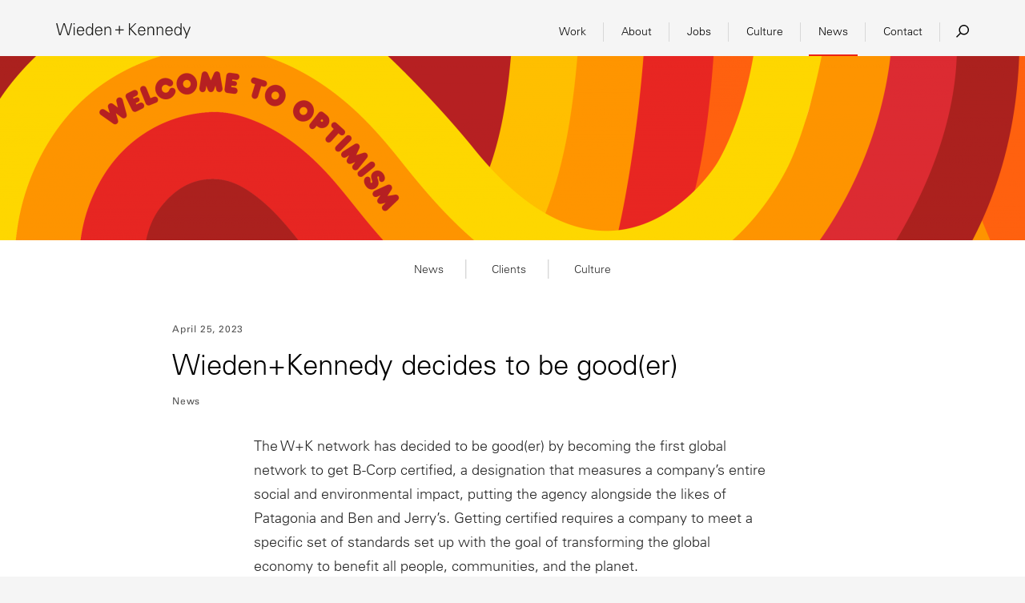

--- FILE ---
content_type: text/html; charset=UTF-8
request_url: https://wklondon.com/2023/04/wiedenkennedy-decides-to-be-gooder/
body_size: 7648
content:
<!DOCTYPE html>
<html class="Modernizr-no-js" lang="en-GB">
<head>
    
    
<meta charset="utf-8">
<meta http-equiv="X-UA-Compatible" content="IE=edge">
<meta name="viewport" content="width=device-width, height=device-height, initial-scale=1, minimum-scale=1, maximum-scale=1, user-scalable=0">

<meta name="description" content="The W+K network has decided to be good(er) by becoming the first global network to get B-Corp certified, a designation that measures a company’s entire social and environmental impact, putting the agency alongside the likes of Patagonia and Ben and Jerry’s. Getting certified requires a company to meet a specific&hellip;">

<meta property="og:title" content="Wieden+Kennedy decides to be good(er)">
<meta property="og:site_name" content="W+K London">
<meta property="og:description" content="The W+K network has decided to be good(er) by becoming the first global network to get B-Corp certified, a designation that measures a company’s entire social and environmental impact, putting the agency alongside the likes of Patagonia and Ben and Jerry’s. Getting certified requires a company to meet a specific&hellip;">
<meta property="og:type" content="website">
<meta property="og:url" content="https://wklondon.com/2023/04/wiedenkennedy-decides-to-be-gooder/">
<meta property="og:image" content="https://wklondon.com/wp-content/uploads/2023/04/Gooder1-1024x0-c-default.png">

<meta name="twitter:card" content="summary_large_image">
<meta name="twitter:site" content="@w2optimism">
<meta name="twitter:creator" content="@w2optimism">
<meta name="twitter:title" content="Wieden+Kennedy decides to be good(er)">
<meta name="twitter:description" content="The W+K network has decided to be good(er) by becoming the first global network to get B-Corp certified, a designation that measures a company’s entire social and environmental impact, putting the agency alongside the likes of Patagonia and Ben and Jerry’s. Getting certified requires a company to meet a specific&hellip;">
<meta name="twitter:image" content="https://wklondon.com/wp-content/uploads/2023/04/Gooder1-1024x0-c-default.png">

<title>W+K London | Wieden+Kennedy decides to be good(er)</title>

<link href="https://wklondon.com/wp-content/themes/wklondon/favicon-32.png" rel="icon" sizes="32x32">
<link href="https://wklondon.com/wp-content/themes/wklondon/favicon-152.png" rel="apple-touch-icon-precomposed">
<link href="https://wklondon.com/wp-content/themes/wklondon/css/styles.css" rel="stylesheet">
<script src="https://wklondon.com/wp-content/themes/wklondon/js/modernizr.min.js"></script>
<meta name='robots' content='index, follow, max-image-preview:large, max-snippet:-1, max-video-preview:-1' />

	<!-- This site is optimized with the Yoast SEO plugin v17.1 - https://yoast.com/wordpress/plugins/seo/ -->
	<link rel="canonical" href="https://wklondon.com/2023/04/wiedenkennedy-decides-to-be-gooder/" />
	<meta name="twitter:label1" content="Written by" />
	<meta name="twitter:data1" content="Lee Gunther" />
	<meta name="twitter:label2" content="Estimated reading time" />
	<meta name="twitter:data2" content="3 minutes" />
	<script type="application/ld+json" class="yoast-schema-graph">{"@context":"https://schema.org","@graph":[{"@type":"WebSite","@id":"https://wklondon.com/#website","url":"https://wklondon.com/","name":"W+K London","description":"","potentialAction":[{"@type":"SearchAction","target":{"@type":"EntryPoint","urlTemplate":"https://wklondon.com/?s={search_term_string}"},"query-input":"required name=search_term_string"}],"inLanguage":"en-GB"},{"@type":"ImageObject","@id":"https://wklondon.com/2023/04/wiedenkennedy-decides-to-be-gooder/#primaryimage","inLanguage":"en-GB","url":"https://wklondon.com/wp-content/uploads/2023/04/Gooder1.png","contentUrl":"https://wklondon.com/wp-content/uploads/2023/04/Gooder1.png","width":2082,"height":1174},{"@type":"WebPage","@id":"https://wklondon.com/2023/04/wiedenkennedy-decides-to-be-gooder/#webpage","url":"https://wklondon.com/2023/04/wiedenkennedy-decides-to-be-gooder/","name":"Wieden+Kennedy decides to be good(er) - W+K London","isPartOf":{"@id":"https://wklondon.com/#website"},"primaryImageOfPage":{"@id":"https://wklondon.com/2023/04/wiedenkennedy-decides-to-be-gooder/#primaryimage"},"datePublished":"2023-04-25T13:00:30+00:00","dateModified":"2023-04-25T13:01:49+00:00","author":{"@id":"https://wklondon.com/#/schema/person/7c827394a95736af45a3010454c6d5ce"},"breadcrumb":{"@id":"https://wklondon.com/2023/04/wiedenkennedy-decides-to-be-gooder/#breadcrumb"},"inLanguage":"en-GB","potentialAction":[{"@type":"ReadAction","target":["https://wklondon.com/2023/04/wiedenkennedy-decides-to-be-gooder/"]}]},{"@type":"BreadcrumbList","@id":"https://wklondon.com/2023/04/wiedenkennedy-decides-to-be-gooder/#breadcrumb","itemListElement":[{"@type":"ListItem","position":1,"name":"Home","item":"https://wklondon.com/"},{"@type":"ListItem","position":2,"name":"News","item":"https://wklondon.com/blog/"},{"@type":"ListItem","position":3,"name":"Wieden+Kennedy decides to be good(er)"}]},{"@type":"Person","@id":"https://wklondon.com/#/schema/person/7c827394a95736af45a3010454c6d5ce","name":"Lee Gunther","image":{"@type":"ImageObject","@id":"https://wklondon.com/#personlogo","inLanguage":"en-GB","url":"https://secure.gravatar.com/avatar/0ce53e5efee167b4ada6dc988c227a00?s=96&d=mm&r=g","contentUrl":"https://secure.gravatar.com/avatar/0ce53e5efee167b4ada6dc988c227a00?s=96&d=mm&r=g","caption":"Lee Gunther"},"url":"https://wklondon.com/author/lee-gunther/"}]}</script>
	<!-- / Yoast SEO plugin. -->


<link rel='dns-prefetch' href='//wklondon.com' />
<link rel='dns-prefetch' href='//s.w.org' />
<link rel='stylesheet' id='wp-block-library-css'  href='https://wklondon.com/wp-includes/css/dist/block-library/style.min.css?ver=5.8' type='text/css' media='all' />
<link rel='stylesheet' id='wp-components-css'  href='https://wklondon.com/wp-includes/css/dist/components/style.min.css?ver=5.8' type='text/css' media='all' />
<link rel='stylesheet' id='wp-block-editor-css'  href='https://wklondon.com/wp-includes/css/dist/block-editor/style.min.css?ver=5.8' type='text/css' media='all' />
<link rel='stylesheet' id='wp-nux-css'  href='https://wklondon.com/wp-includes/css/dist/nux/style.min.css?ver=5.8' type='text/css' media='all' />
<link rel='stylesheet' id='wp-reusable-blocks-css'  href='https://wklondon.com/wp-includes/css/dist/reusable-blocks/style.min.css?ver=5.8' type='text/css' media='all' />
<link rel='stylesheet' id='wp-editor-css'  href='https://wklondon.com/wp-includes/css/dist/editor/style.min.css?ver=5.8' type='text/css' media='all' />
<link rel='stylesheet' id='mux_video_block_style-css'  href='https://wklondon.com/wp-content/plugins/ilab-media-tools/public/blocks/mediacloud-mux.blocks.style.css' type='text/css' media='all' />

<script>
(function(i,s,o,g,r,a,m){i['GoogleAnalyticsObject']=r;i[r]=i[r]||function(){
    (i[r].q=i[r].q||[]).push(arguments)},i[r].l=1*new Date();a=s.createElement(o),
    m=s.getElementsByTagName(o)[0];a.async=1;a.src=g;m.parentNode.insertBefore(a,m)
})(window,document,'script','https://www.google-analytics.com/analytics.js','ga');
ga('create', 'UA-7076565-1', 'auto');
ga('send', 'pageview');
</script>
</head>
<body>
    <div class="Page Page--blog is-single">
    	<header class="Header">
    		    			<div class="Header-inner">
    <h1 class="Header-title" role="banner">
        <a href="/" rel="home">
            <span class="Header-logoSm">
                <svg xmlns="http://www.w3.org/2000/svg" width="103.4" height="34.1" viewBox="0 0 103.4 34.1"><title>Wieden+Kennedy</title><path d="M13.2 34.1H8.9L0 0h3.3l7.9 31h.1l10-31H25l10.4 31h.1l7.9-31h3l-9 34.1h-4.2L23.1 3.2H23l-9.8 30.9zM79.8 34.1V0h3v15L98.1 0h3.9L86.3 15.4l17.2 18.7h-4.2L82.9 16.3v17.8h-3.1zM71.2 16.8h-9.3v-9h-2.8v9H50v2.8h9.1v9.1h2.8v-9.1h9.3z"/></svg>            </span>
            <span class="Header-logoMd">
                <svg xmlns="http://www.w3.org/2000/svg" width="221.9" height="24.7" viewBox="0 0 221.9 24.7"><title>Wieden+Kennedy</title><g fill="#1D1D1B"><path d="M7.6 19.5H5.1L0 0h1.9l4.5 17.8h.1L12.2 0h2.1l5.9 17.8h.1L24.8 0h1.7l-5.1 19.5H19L13.2 1.8h-.1L7.6 19.5zM30.7 2h-1.9V0h1.9v2zm-.1 3.9v13.6H29V5.9h1.6zM35.9 13.1c.1 2.9 1.4 5.3 4.7 5.3 1.9 0 3.5-1.4 3.9-3.2h1.7c-.8 3.2-2.9 4.7-6.1 4.7-4.1 0-5.9-3.5-5.9-7.2s2-7.2 6.1-7.2c4.5 0 6.2 3.3 6.2 7.6H35.9zm8.7-1.5C44.4 9 43 7 40.2 7c-2.6 0-4.1 2.2-4.3 4.6h8.7zM59.3 17.5l-.1-.1c-1.1 1.6-2.8 2.5-4.6 2.5-4 0-5.6-3.8-5.6-7.2 0-3.5 1.5-7.1 5.6-7.1 1.8 0 3.7.9 4.6 2.5l.1-.1V0h1.6v16.5c0 1.1.1 2.1.1 3.1h-1.7v-2.1zM54.8 7c-3.1 0-4.1 2.9-4.1 5.5 0 2.5.7 5.9 3.8 5.9 3.5 0 4.6-2.9 4.6-6C59.2 9.6 58 7 54.8 7zM65.9 13.1c.1 2.9 1.4 5.3 4.7 5.3 1.9 0 3.5-1.4 3.9-3.2h1.7c-.8 3.2-2.9 4.7-6.1 4.7-4.1 0-5.9-3.5-5.9-7.2s2-7.2 6.1-7.2c4.5 0 6.2 3.3 6.2 7.6H65.9zm8.7-1.5C74.4 9 73 7 70.2 7c-2.6 0-4.1 2.2-4.3 4.6h8.7zM81.6 19.5H80V9c0-1.1-.1-2.1-.1-3.1h1.7l.1 2V8c.9-1.7 2.5-2.5 4.2-2.5 4.4 0 4.8 3.9 4.8 5.5v8.5h-1.6v-8.8c0-2.4-1.4-3.7-3.6-3.7-2.7 0-3.9 2.2-3.9 4.7v7.8z"/><g><path d="M120.1 19.5V0h1.7v8.6l8.7-8.6h2.2l-9 8.8 9.8 10.7h-2.4l-9.3-10.2v10.2h-1.7zM136.9 13.1c.1 2.9 1.4 5.3 4.7 5.3 1.9 0 3.5-1.4 3.9-3.2h1.7c-.8 3.2-2.9 4.7-6.1 4.7-4.1 0-5.9-3.5-5.9-7.2s2-7.2 6.1-7.2c4.5 0 6.2 3.3 6.2 7.6h-10.6zm8.7-1.5C145.4 9 144 7 141.2 7c-2.6 0-4.1 2.2-4.3 4.6h8.7zM152.6 19.5H151V9c0-1.1-.1-2.1-.1-3.1h1.7l.1 2 .1.1c.9-1.7 2.5-2.5 4.2-2.5 4.4 0 4.8 3.9 4.8 5.5v8.5H160v-8.8c0-2.4-1.4-3.7-3.6-3.7-2.7 0-3.9 2.2-3.9 4.7v7.8zM167.6 19.5H166V9c0-1.1-.1-2.1-.1-3.1h1.7l.1 2 .1.1c.9-1.7 2.5-2.5 4.2-2.5 4.4 0 4.8 3.9 4.8 5.5v8.5h-1.6v-8.8c0-2.4-1.3-3.7-3.6-3.7-2.7 0-3.9 2.2-3.9 4.7v7.8zM181.9 13.1c.1 2.9 1.4 5.3 4.7 5.3 1.9 0 3.5-1.4 3.9-3.2h1.7c-.8 3.2-2.9 4.7-6.1 4.7-4.1 0-5.9-3.5-5.9-7.2s2-7.2 6.1-7.2c4.5 0 6.2 3.3 6.2 7.6h-10.6zm8.8-1.5c-.2-2.6-1.6-4.6-4.4-4.6-2.6 0-4.1 2.2-4.3 4.6h8.7zM205.4 17.5l-.1-.1c-1.1 1.6-2.8 2.5-4.6 2.5-4 0-5.6-3.8-5.6-7.2 0-3.5 1.5-7.1 5.6-7.1 1.8 0 3.7.9 4.6 2.5l.1-.1V0h1.6v16.5c0 1.1.1 2.1.1 3.1h-1.7v-2.1zM200.9 7c-3.1 0-4.1 2.9-4.1 5.5 0 2.5.7 5.9 3.8 5.9 3.5 0 4.6-2.9 4.6-6 .1-2.8-1.1-5.4-4.3-5.4zM211.1 5.9l4.6 11.3 4.5-11.3h1.8l-7.5 18.7h-1.8l2.1-5.2-5.6-13.6h1.9z"/></g><path d="M111.6 10.2h-6.4V4.1h-1.5v6.1h-6.1v1.6h6.1v6.1h1.5v-6.1h6.4z"/></g></svg>            </span>
        </a>
    </h1>
    <nav class="Breadcrumbs">
        <svg xmlns="http://www.w3.org/2000/svg" width="8.6" height="15.1" viewBox="0 0 8.6 15.1"><title>chevron</title><path fill="none" d="M.5.5l7 7-7 7"/></svg>            <ul class="Breadcrumbs-list">
                                            	<li class="Breadcrumbs-item Breadcrumbs-item--home">
    		<a href="https://wklondon.com/">Home</a>
    		    	</li>
                        	<li class="Breadcrumbs-item Breadcrumbs-item--work">
    		<a href="https://wklondon.com/work/">Work</a>
    		    	</li>
                        	<li class="Breadcrumbs-item Breadcrumbs-item--about">
    		<a href="https://wklondon.com/about/">About</a>
    		    	</li>
                        	<li class="Breadcrumbs-item Breadcrumbs-item--jobs">
    		<a href="https://wklondon.com/jobs/">Jobs</a>
    		    	</li>
                        	<li class="Breadcrumbs-item Breadcrumbs-item--culture">
    		<a href="https://wklondon.com/culture/">Culture</a>
    		    	</li>
                        	<li class="Breadcrumbs-item Breadcrumbs-item--blog">
    		<a href="https://wklondon.com/blog/">News</a>
    		    	</li>
                        	<li class="Breadcrumbs-item Breadcrumbs-item--contact">
    		<a href="https://wklondon.com/contact/">Contact</a>
    		    	</li>
        </ul>
    </nav>
    <div class="Header-nav">
        <nav class="Nav" data-nav>
                <ul class="Nav-list">
                                            	<li class="Nav-item Nav-item--home">
    		<a href="https://wklondon.com/">Home</a>
    		    	</li>
                        	<li class="Nav-item Nav-item--work">
    		<a href="https://wklondon.com/work/">Work</a>
    		    	</li>
                        	<li class="Nav-item Nav-item--about">
    		<a href="https://wklondon.com/about/">About</a>
    		    	</li>
                        	<li class="Nav-item Nav-item--jobs">
    		<a href="https://wklondon.com/jobs/">Jobs</a>
    		    	</li>
                        	<li class="Nav-item Nav-item--culture">
    		<a href="https://wklondon.com/culture/">Culture</a>
    		    	</li>
                        	<li class="Nav-item Nav-item--blog">
    		<a href="https://wklondon.com/blog/">News</a>
    		    	</li>
                        	<li class="Nav-item Nav-item--contact">
    		<a href="https://wklondon.com/contact/">Contact</a>
    		    	</li>
        </ul>
        </nav>
        <button class="Nav-search" data-search-btn>
            <svg xmlns="http://www.w3.org/2000/svg" width="16.3" height="16.3" viewBox="0 0 16.3 16.3"><title>Search</title><path d="M9.9 12.8c-1.7 0-3.3-.7-4.5-1.9-1.3-1.2-1.9-2.8-1.9-4.5s.7-3.3 1.9-4.5C6.5.7 8.2 0 9.9 0c1.7 0 3.3.7 4.5 1.9 1.2 1.2 1.9 2.8 1.9 4.5s-.7 3.3-1.9 4.5c-1.2 1.3-2.8 1.9-4.5 1.9zm0-11.3c-1.3 0-2.6.5-3.5 1.4C5.5 3.9 5 5.1 5 6.4S5.5 9 6.4 9.9c.9.9 2.2 1.4 3.5 1.4 1.3 0 2.5-.5 3.5-1.4.9-.9 1.4-2.2 1.4-3.5s-.5-2.5-1.4-3.5-2.2-1.4-3.5-1.4z"/><path d="M-.04 15.215l5.303-5.303 1.06 1.06-5.302 5.304z"/></svg>        </button>
    </div>
</div>
<button class="Burger" data-burger>
    <span></span>
    <span></span>
    <span></span>
    <span></span>
</button>
<section class="Header-search" data-search>
    <section class="Search">
    <div class="Search-inner" data-search-inner>
        <header class="Search-header">
            <h2>Search W+K London by typing...</h2>
            <button class="Search-closeBtn Close" data-search-btn>Close</button>
        </header>
        <section class="Search-form">
            <form role="search" method="get" action="https://wklondon.com" data-search-form>
            	<label class="u-isHiddenVisually" for="s">Search</label>
            	<input class="Search-input" type="text" value="" name="s" id="s" data-search-input>
            	<input class="u-isHiddenVisually" type="submit" value="Search">
            </form>
        </section>
        <section class="Search-results">
            <ul class="Search-resultsList"
                data-no-results="Sorry, no results were found for this search query."
                data-search-results>
            </ul>
        </section>
    </div>
</section>
</section>
    		    	</header>
    	<main>
                <section class="Blog">
        <header class="Blog-header">
            <a href="https://wklondon.com/blog/">
            
<section class="HeaderImage u-scrollShow" data-scroll-show>
            <img class="HeaderImage-img desktop"
        src="https://wklondon.com/wp-content/uploads/2016/03/blog-header-latest-02-02-e1467222796840-1024x0-c-default.png"
        srcset="https://wklondon.com/wp-content/uploads/2016/03/blog-header-latest-02-02-e1467222796840-2048x0-c-default.png 2048w,
                https://wklondon.com/wp-content/uploads/2016/03/blog-header-latest-02-02-e1467222796840-1536x0-c-default.png 1536w,
                https://wklondon.com/wp-content/uploads/2016/03/blog-header-latest-02-02-e1467222796840-1280x0-c-default.png 1280w"
        alt="Welcome to Optimism">
            </section>
            </a>
            <aside class="Blog-sidebar u-scrollShow" data-scroll-show>
                <article class="Filter" data-filter>
    <nav class="Filter-nav" data-nav>
        <ul>
                                        <li>
                    <a class="u-extendHitarea" href="/categories/news/">
                        News
                    </a>
                </li>
                            <li>
                    <a class="u-extendHitarea" href="/categories/clients/">
                        Clients
                    </a>
                </li>
                            <li>
                    <a class="u-extendHitarea" href="/categories/culture/">
                        Culture
                    </a>
                </li>
                    </ul>
    </nav>
</article>
            </aside>
        </header>
        <section class="Blog-inner">
            <section class="Blog-posts" data-lazy-next="">
                	<article class="Post u-scrollShow" data-scroll-show data-lazy-item>
    <header class="Post-header">
        <section class="Post-date">
            April 25, 2023
        </section>
        <h2 class="Post-title">
            <a href="https://wklondon.com/2023/04/wiedenkennedy-decides-to-be-gooder/">Wieden+Kennedy decides to be good(er)</a>
        </h2>
                    <ul class="Post-tags">
                                                        <li><a href="https://wklondon.com/categories/news/">News</a></li>
                                                </ul>
            </header>
    <section class="Post-content Copy" data-post-content>
        <p>The W+K network has decided to be good(er) by becoming the first global network to get B-Corp certified, a designation that measures a company’s entire social and environmental impact, putting the agency alongside the likes of Patagonia and Ben and Jerry’s. Getting certified requires a company to meet a specific set of standards set up with the goal of transforming the global economy to benefit all people, communities, and the planet.</p>
<p>It all started when we asked ourselves, “what would Wieden and Kennedy do?”</p>
<p>But when we ask this question, we’re not just talking about the company. We’re also talking about the two humans—Dan and David.</p>
<p>Two visionaries who reckoned that most advertising sucked, but who also respected it and knew it could be better. So instead of making more interruptive landfill, they attempted to make the most loveable version of the most hateable thing. It was a combination of their willingness to fail harder and their commitment to walk in stupid every day. To shut up when someone else is talking. And to hire wrong. At the core of all these mantras were a few things: imperfection, inclusion, inspiration, and above all, humanity.</p>
<p>W+K strived to make advertising a force for good a long, long time ago, back before it was cool. By giving a voice to the outcasts, misfits, and weirdos. To the underrepresented. To the quiet types who needed a home in an industry where everyone always seemed to be screaming. The output? Work that made people laugh. Work that made people cry. Work that made people want to jump off their couch and climb a mountain. Sure, it wasn’t always perfect (because we aren&#8217;t). But it strived to be good(er). And that felt important.</p>
<p>We still strive to be a force for good. Not just with pro bono accounts, but with everything we do across our entire global network. With our work, our environmental impact, and our hiring practices. So we asked ourselves what would Dan and Dave do? And now, our entire global network is B-Corp certified. Well, except for Mexico City. We had to go and open another office in the meantime.. See? There’s that imperfect shit we’re talking about. But we know they’ll get certified soon enough.</p>
<p>Now, we realise it might not seem like a huge deal, especially while we’re all making predictions as to what will bring on the apocalypse, like AI raising an army of robotic overlords. But if an advertising agency can be good(er), then maybe there’s hope for us yet?</p>
<p>Because if an ad agency can take it upon itself to expose the myth of the The Model Minority, or initiate an exploration of the nuances of Juneteenth becoming a national holiday, or work with its clients to clean up the beaches of Mexico by turning trash into art, or help millions of little girls dream about lifting the World Cup for their country, then maybe anything is possible? Maybe?</p>
<p>So that’s it. That’s the rub. We hope our quest for being good(er) can inspire others to be good(er), too. Because that would be the goodest.</p>
<p><img loading="lazy" src="https://wklondon.com/wp-content/uploads/2023/04/WK_BCorp_vertical-454x640.png" alt="" width="454" height="640" class="aligncenter size-medium wp-image-28071" srcset="https://wklondon.com/wp-content/uploads/2023/04/WK_BCorp_vertical-454x640.png 454w, https://wklondon.com/wp-content/uploads/2023/04/WK_BCorp_vertical.png 810w" sizes="(max-width: 454px) 100vw, 454px" /></p>

    </section>
    <footer class="Post-footer">
        <ul class="Post-share" data-share>
            <li>
                <a href="https://www.linkedin.com/shareArticle?mini=true&amp;url=https%3A%2F%2Fwklondon.com%2F2023%2F04%2Fwiedenkennedy-decides-to-be-gooder%2F&amp;title=Wieden%2BKennedy+decides+to+be+good%28er%29"
                    target="_blank"
                    data-share-btn>
                    <svg xmlns="http://www.w3.org/2000/svg" viewBox="0 0 23 23"><title>LinkedIn</title><path fill="#069" d="M0 0h23v23H0z"/><path d="M7 19.25V8.87H3.55v10.38H7zM5.27 7.45a1.8 1.8 0 1 0 0-3.59 1.8 1.8 0 1 0 0 3.59zM8.91 19.25h3.45v-5.8a2.37 2.37 0 0 1 .11-.84 1.89 1.89 0 0 1 1.77-1.26c1.25 0 1.75 1 1.75 2.35v5.56h3.45v-6c0-3.19-1.7-4.67-4-4.67a3.44 3.44 0 0 0-3.13 1.75V8.87h-3.4v10.39z" fill="#fff"/></svg>                </a>
            </li>
            <li>
                <a href="https://www.facebook.com/sharer/sharer.php?u=https%3A%2F%2Fwklondon.com%2F2023%2F04%2Fwiedenkennedy-decides-to-be-gooder%2F"
                    target="_blank"
                    data-share-btn>
                    <svg xmlns="http://www.w3.org/2000/svg" viewBox="0 0 23 23.01"><title>Facebook</title><path d="M16.35 2.17c-1.07 0-2.11-.08-3.13 0a3.64 3.64 0 0 0-3.54 3.1 10.75 10.75 0 0 0-.17 1.94v1.8H6.65v3.29h2.87v8.52h3.41v-8.51h3.28V9H13V6.28a1 1 0 0 1 .91-1 6.46 6.46 0 0 1 1-.09h1.38v-3zM11.5 0h9.88C22.58 0 23 .43 23 1.64v19.71c0 1.22-.42 1.65-1.62 1.65H1.58a1.37 1.37 0 0 1-1.39-.64A1.73 1.73 0 0 1 0 21.6V1.41A1.27 1.27 0 0 1 1.47 0h10zM23 23h-4v-4h4v4zM4 4H0V0h4v4zm19 0h-4V0h4v4zM4 23H0v-4h4v4z" fill="#4f63a2"/></svg>                </a>
            </li>
            <li>
                <a href="https://twitter.com/intent/tweet?url=https%3A%2F%2Fwklondon.com%2F2023%2F04%2Fwiedenkennedy-decides-to-be-gooder%2F&amp;text=Wieden%2BKennedy+decides+to+be+good%28er%29"
                    target="_blank"
                    data-share-btn>
                    <svg width="23" height="23" viewBox="1120 3789 23 23" xmlns="http://www.w3.org/2000/svg"><title>Twitter</title><path fill="#0E91D1" fill-rule="evenodd" d="M1120 3789h23v23h-23z"/><path d="M1123.017 3806.03c1.985.184 3.776-.31 5.397-1.532-1.695-.15-2.828-.992-3.448-2.564.29.013.55.04.81.03a5.71 5.71 0 0 0 .787-.1c-1.808-.563-2.782-1.767-2.886-3.666.517.228 1.037.408 1.613.414-1.638-1.36-1.995-2.996-1.11-4.95 2.024 2.38 4.554 3.678 7.65 3.892-.023-.237-.055-.45-.065-.663-.054-1.15.34-2.126 1.183-2.905.927-.856 2.033-1.138 3.262-.908.71.133 1.33.468 1.84.986.076.077.144.1.254.074a7.332 7.332 0 0 0 1.977-.744c.055-.03.112-.056.17-.083.006-.004.017 0 .048 0-.28.836-.8 1.476-1.52 1.97.7-.05 1.35-.262 2.022-.533-.34.512-.714.944-1.138 1.33-.18.165-.37.32-.565.47a.3.3 0 0 0-.13.28 10.01 10.01 0 0 1-.383 3.123 11.05 11.05 0 0 1-2.772 4.773 9.833 9.833 0 0 1-3.305 2.194c-1.162.47-2.373.713-3.624.756-.88.03-1.752-.026-2.612-.21-.867-.187-1.707-.46-2.497-.872-.326-.17-.65-.347-.973-.52.006-.014.01-.027.017-.04" fill="#FFF" fill-rule="evenodd"/></svg>                </a>
            </li>
        </ul>
    </footer>
</article>
            </section>
        </section>
        <div class="Loader Copy u-absCenterChild" data-loader>
    <div>
        <svg xmlns="http://www.w3.org/2000/svg" viewBox="0 0 31.28 36.88"><title>Loading</title><path d="M12.89 0l6.4 6.39-6.45 6.43-1.06-1.06 5.39-5.37-5.34-5.33L12.89 0z"/><path d="M15.59 36.88a15.62 15.62 0 1 1 .2-31.23v1.5A14.19 14.19 0 0 0 1.46 21.34a14 14 0 0 0 14.14 14 14.19 14.19 0 0 0 14.18-14.29h1.5a15.62 15.62 0 0 1-15.69 15.83z"/><path d="M15.06 5.66h2.1v1.51h-2.1z"/></svg>    </div>
</div>
    </section>
        <div class="Blog-backToTop is-hidden" data-blog-top>
        <a class="Top u-pageBgColor u-absCenterChild" href="#top" data-btn-top>
    <svg xmlns="http://www.w3.org/2000/svg" width="17" height="21.2" viewBox="0 0 17 21.2"><title>Take me back up</title><path class="st0" d="M7.8 5.2h1.5v16H7.8zM0 0h17v1.5H0z"/><path class="st0" d="M0 12.7l8.5-8.5 8.5 8.5-1 1.1-7.5-7.5-7.4 7.5z"/></svg></a>
    </div>
    	</main>
    	<footer class="Footer" data-footer>
    		    			<div class="Footer-backToTop">
    <a class="Top u-pageBgColor u-absCenterChild" href="#top" data-btn-top>
    <svg xmlns="http://www.w3.org/2000/svg" width="17" height="21.2" viewBox="0 0 17 21.2"><title>Take me back up</title><path class="st0" d="M7.8 5.2h1.5v16H7.8zM0 0h17v1.5H0z"/><path class="st0" d="M0 12.7l8.5-8.5 8.5 8.5-1 1.1-7.5-7.5-7.4 7.5z"/></svg></a>
</div>
<div class="Footer-inner">
    <div class="Footer-social">
        <h3>Social</h3>
        <nav>
            <ul>
                                    <li>
                		<a href="https://twitter.com/wklondon" target="_blank">Twitter</a>
                	</li>
                                    <li>
                		<a href="https://www.facebook.com/wklondon" target="_blank">Facebook</a>
                	</li>
                                    <li>
                		<a href="https://www.instagram.com/wk_ldn/" target="_blank">Instagram</a>
                	</li>
                            </ul>
        </nav>
    </div>
    <div class="Footer-contact">
        <h3>Contact</h3>
        <address>
            16 Hanbury Street<br />
London<br />
E1 6QR<br />
+44(0)207 194 7000
        </address>
    </div>
    <div class="Footer-legal">
        <small>© Wieden+Kennedy 2026</small><br>
        <a href="https://wklondon.com/privacy-policy/">Privacy Policy</a>
    </div>

</div>
    		    	</footer>
    </div>
    <script src="https://wklondon.com/wp-content/themes/wklondon/js/vendor.min.js"></script>
    <script src="https://wklondon.com/wp-content/themes/wklondon/js/bundle.min.js"></script>
    
        <script defer src="https://static.cloudflareinsights.com/beacon.min.js/vcd15cbe7772f49c399c6a5babf22c1241717689176015" integrity="sha512-ZpsOmlRQV6y907TI0dKBHq9Md29nnaEIPlkf84rnaERnq6zvWvPUqr2ft8M1aS28oN72PdrCzSjY4U6VaAw1EQ==" data-cf-beacon='{"version":"2024.11.0","token":"96577be7b22c417685a565f7f3ccb723","r":1,"server_timing":{"name":{"cfCacheStatus":true,"cfEdge":true,"cfExtPri":true,"cfL4":true,"cfOrigin":true,"cfSpeedBrain":true},"location_startswith":null}}' crossorigin="anonymous"></script>
</body>
</html>


--- FILE ---
content_type: text/css
request_url: https://wklondon.com/wp-content/themes/wklondon/css/styles.css
body_size: 62758
content:
/*! normalize.css v4.1.1 | MIT License | github.com/necolas/normalize.css */html{font-family:sans-serif;-ms-text-size-adjust:100%;-webkit-text-size-adjust:100%}article,aside,details,figcaption,figure,footer,header,main,menu,nav,section,summary{display:block}audio,canvas,progress,video{display:inline-block}audio:not([controls]){display:none;height:0}progress{vertical-align:baseline}[hidden],template{display:none}a{background-color:transparent;-webkit-text-decoration-skip:objects}a:active,a:hover{outline-width:0}abbr[title]{border-bottom:none;text-decoration:underline;text-decoration:underline dotted}b,strong{font-weight:inherit;font-weight:bolder}dfn{font-style:italic}h1{font-size:2em;margin:.67em 0}mark{background-color:#ff0;color:#000}small{font-size:80%}sub,sup{font-size:75%;line-height:0;position:relative;vertical-align:baseline}sub{bottom:-.25em}sup{top:-.5em}img{border-style:none}svg:not(:root){overflow:hidden}code,kbd,pre,samp{font-family:monospace,monospace;font-size:1em}figure{margin:1em 40px}hr{box-sizing:content-box;height:0;overflow:visible}button,input,select,textarea{font:inherit;margin:0}optgroup{font-weight:700}button,input{overflow:visible}button,select{text-transform:none}[type=reset],[type=submit],button,html [type=button]{-webkit-appearance:button}[type=button]::-moz-focus-inner,[type=reset]::-moz-focus-inner,[type=submit]::-moz-focus-inner,button::-moz-focus-inner{border-style:none;padding:0}[type=button]:-moz-focusring,[type=reset]:-moz-focusring,[type=submit]:-moz-focusring,button:-moz-focusring{outline:1px dotted ButtonText}fieldset{border:1px solid silver;margin:0 2px;padding:.35em .625em .75em}legend{box-sizing:border-box;color:inherit;display:table;max-width:100%;padding:0;white-space:normal}textarea{overflow:auto}[type=checkbox],[type=radio]{box-sizing:border-box;padding:0}[type=number]::-webkit-inner-spin-button,[type=number]::-webkit-outer-spin-button{height:auto}[type=search]{-webkit-appearance:textfield;outline-offset:-2px}[type=search]::-webkit-search-cancel-button,[type=search]::-webkit-search-decoration{-webkit-appearance:none}::-webkit-input-placeholder{color:inherit;opacity:.54}::-webkit-file-upload-button{-webkit-appearance:button;font:inherit}html{box-sizing:border-box}*,:after,:before{box-sizing:inherit}blockquote,dd,dl,figure,h1,h2,h3,h4,h5,h6,p,pre{margin:0}button{background:transparent;border:0;padding:0}button:focus{outline:1px dotted;outline:5px auto -webkit-focus-ring-color}fieldset{border:0;margin:0;padding:0}iframe{border:0}ol,ul{list-style:none;margin:0;padding:0}[tabindex="-1"]:focus{outline:none!important}.slick-slider{box-sizing:border-box;-webkit-user-select:none;-ms-user-select:none;user-select:none;-webkit-touch-callout:none;-khtml-user-select:none;-ms-touch-action:pan-y;touch-action:pan-y;-webkit-tap-highlight-color:transparent}.slick-list,.slick-slider{position:relative;display:block}.slick-list{overflow:hidden;margin:0;padding:0}.slick-list:focus{outline:none}.slick-list.dragging{cursor:pointer;cursor:hand}.slick-slider .slick-list,.slick-slider .slick-track{transform:translateZ(0)}.slick-track{position:relative;top:0;left:0;display:block}.slick-track:after,.slick-track:before{display:table;content:''}.slick-track:after{clear:both}.slick-loading .slick-track{visibility:hidden}.slick-slide{display:none;float:left;height:100%;min-height:1px}[dir=rtl] .slick-slide{float:right}.slick-slide img{display:block}.slick-slide.slick-loading img{display:none}.slick-slide.dragging img{pointer-events:none}.slick-initialized .slick-slide{display:block}.slick-loading .slick-slide{visibility:hidden}.slick-vertical .slick-slide{display:block;height:auto;border:1px solid transparent}.slick-arrow.slick-hidden{display:none}@font-face{font-family:Univers LT W01\ 55 Roman;font-style:normal;font-weight:400;src:url("[data-uri]") format("woff")}@font-face{font-family:Univers LT W01\ 45 Light;font-style:normal;font-weight:200;src:url("[data-uri]") format("woff")}html{background-color:#f5f5f5;-moz-osx-font-smoothing:grayscale;-webkit-font-smoothing:antialiased;height:100%}body{color:#262626;font-family:Univers LT W01\ 55 Roman,sans-serif;height:100%;line-height:1.5;margin:0;overflow-y:scroll;padding:0;-webkit-text-size-adjust:none;-ms-text-size-adjust:none;text-size-adjust:none;touch-callout:none}.Page,body{background-color:#fff;min-height:100%}.Page{-ms-flex-pack:justify;justify-content:space-between;overflow-x:hidden}.Page,.Page>main{display:-ms-flexbox;display:flex;-ms-flex-direction:column;flex-direction:column}.Page>main{-ms-flex-positive:2;flex-grow:2;margin-top:70px}.Page>footer{-ms-flex-item-align:end;align-self:flex-end}*{-webkit-tap-highlight-color:rgba(0,0,0,0)}::selection{background:#262626;color:#fff;text-shadow:none}h1,h2,h3,h4,h5{font-weight:400}a{color:inherit;text-decoration:none}a:focus,button:focus{outline:none}button{color:inherit;cursor:pointer;font:inherit;-webkit-user-select:none;-ms-user-select:none;user-select:none}table{table-layout:fixed}address,cite{font-style:normal}h2{font-size:22px;font-weight:400;line-height:1.2}@media (min-width:1024px){h2{font-size:35px}}hr{border:0;border-bottom:2px solid #ffbf00;margin:1em 0;width:100%}.u-isHiddenVisually{border:0!important;clip:rect(1px,1px,1px,1px)!important;height:1px!important;overflow:hidden!important;padding:0!important;position:absolute!important;width:1px!important}.u-extendHitarea{position:relative}.u-extendHitarea:before{content:"";height:200%;left:-20%;position:absolute;top:-50%;width:140%}.u-centerChild{-ms-flex-align:center;align-items:center;display:-ms-flexbox;display:flex;-ms-flex-pack:center;justify-content:center}.u-centerChild>*{-ms-flex:0 0 auto;flex:0 0 auto}.u-absCenterChild{position:relative}.u-absCenter,.u-absCenterChild>*{left:50%;position:absolute;top:50%;transform:translate(-50%,-50%)}.u-absCenterX{left:50%;position:absolute;transform:translateX(-50%)}.u-absCenterY{position:absolute;top:50%;transform:translateY(-50%)}.u-mediaContainer{display:block;position:relative;width:100%}.u-mediaContainer>img,.u-mediaContainer>video{display:block;height:100%;left:0;font-family:object-fit\:cover;object-fit:cover;position:absolute;top:0;width:100%}.u-mediaContainer:before{content:"";display:block;padding-bottom:56.25%;width:100%}.u-mediaContainer.u-ratio-10-4:before{padding-bottom:40%}.u-mediaContainer.u-ratio-16-9:before{padding-bottom:56.25%}.u-mediaContainer.u-ratio-3-2:before{padding-bottom:66.666%}.u-mediaContainer.u-ratio-1-1:before{padding-bottom:100%}.Modernizr-js .u-scrollShow{opacity:0;transform:translate3d(0,80px,0);transition:opacity .6s cubic-bezier(.645,.045,.355,1) .1s,transform .85s cubic-bezier(.645,.045,.355,1);visibility:hidden}.Modernizr-js .u-scrollShow.is-visible{opacity:1;transform:none;visibility:visible}@keyframes a{50%{transform:scaleX(-1) translateX(4px)}to{transform:scaleX(-1) translateX(0)}}.Page--home .u-pageBgColor{background:gold}.Page--work .u-pageBgColor{background:#ffbf00}.Page--about .u-pageBgColor{background:#ff9500}.Page--jobs .u-pageBgColor{background:#ff610f}.Page--blog .u-pageBgColor{background:#ec2113}.Page--culture .u-pageBgColor{background:#ff4126}.Page--contact .u-pageBgColor{background:#d42022}.u-textTruncate{max-width:100%;overflow:hidden!important;text-overflow:ellipsis!important;white-space:nowrap!important;word-wrap:normal!important}.Blog{margin:0 auto;width:100%}.Blog-inner{position:relative}@media (min-width:768px){.Blog-inner{display:-ms-flexbox;display:flex;-ms-flex-pack:center;justify-content:center}}@media (min-width:1024px){.Blog-inner{padding:0 70px}}.Blog-posts{max-width:850px;width:100%}.Blog-header{padding-bottom:40px;width:100%}.Blog-nextLink{padding:60px}.Modernizr-js .Blog-nextLink{display:none}.Blog-sidebar{width:100%}.Blog-backToTop{bottom:0;left:50%;position:fixed;transform:translate(-50%);transition:transform .2s ease}.Blog-backToTop.is-hidden{transform:translate(-50%,100%)}.Breadcrumbs{-ms-flex-align:center;align-items:center;color:#818181;display:-ms-flexbox;display:flex;font-family:Univers LT W01\ 45 Light;font-size:20px;height:70px;left:63px;margin-left:20px;margin-top:1px;position:absolute;top:0}@media (min-width:768px){.Breadcrumbs{left:180px;margin-left:40px}}@media (min-width:1024px){.Breadcrumbs{display:none}}.Page:not(.is-single) .Breadcrumbs li,.Page:not(.is-single) .Breadcrumbs svg{animation:b .6s ease forwards .8s;opacity:0}.Page:not(.is-single) .Breadcrumbs li{animation-delay:1.2s}.Breadcrumbs svg{margin-right:12px;stroke-width:2}.Page--home .Breadcrumbs svg{display:none}.Page--work .Breadcrumbs svg{stroke:#ffbf00}.Page--about .Breadcrumbs svg{stroke:#ff9500}.Page--jobs .Breadcrumbs svg{stroke:#ff610f}.Page--blog .Breadcrumbs svg{stroke:#ec2113}.Page--culture .Breadcrumbs svg{stroke:#ff4126}.Page--contact .Breadcrumbs svg{stroke:#d42022}.Breadcrumbs-item{display:none}.Breadcrumbs-item.is-current:not(.Breadcrumbs-item--home),.Page--blog .Breadcrumbs-item.Breadcrumbs-item--blog,.Page--culture .Breadcrumbs-item.Breadcrumbs-item--culture,.Page--jobs .Breadcrumbs-item.Breadcrumbs-item--jobs,.Page--work .Breadcrumbs-item.Breadcrumbs-item--work{display:block}.Browse{-ms-flex-align:center;align-items:center;display:-ms-flexbox;display:flex;-ms-flex-pack:justify;justify-content:space-between;margin:20px 0 30px;overflow:hidden;padding:0 20px;pointer-events:none;width:100%}@media (min-width:768px){.Browse{backface-visibility:hidden;left:0;margin:0;margin-top:110px;padding:0;position:fixed;top:56.25vw;transform:translateZ(0);width:100%;z-index:1;top:39vw;transition:top .4s ease}}@media (min-width:768px){.Browse.hero-expanded{position:absolute;top:56.25vw}.Browse.hero-expanded.is-fixed{position:fixed;top:39vw}}@media (min-width:1024px){.Browse{top:18vw;transition:top .4s ease}.Browse.hero-expanded{position:absolute;top:56.25vw}.Browse.hero-expanded.is-fixed{position:fixed;top:18vw}}@media (min-width:768px){.Browse--hero-none{top:0}}.Browse-title{font-size:13px;opacity:0;transition:opacity .6s ease .7s}@media (min-width:768px){.Browse-title{display:none}}.is-visible .Browse-title{opacity:1}.Browse-next,.Browse-prev{line-height:0;pointer-events:all;transition:transform .4s ease 1s}@media (max-width:767px){.Browse-next,.Browse-prev{background:none!important}}@media (min-width:768px){.Browse-next,.Browse-prev{-ms-flex-align:center;align-items:center;display:-ms-flexbox;display:flex;height:50px;-ms-flex-pack:center;justify-content:center;postion:relative;width:40px}.Browse-next:before,.Browse-prev:before{display:none}}.Browse-next svg,.Browse-prev svg{fill:#ffbf00;stroke:#ffbf00;stroke-width:.5}@media (max-width:767px){.Work .Browse-next svg,.Work .Browse-prev svg{fill:#ffbf00;stroke:#ffbf00}.Jobs .Browse-next svg,.Jobs .Browse-prev svg{fill:#ff610f;stroke:#ff610f}.Blog .Browse-next svg,.Blog .Browse-prev svg{fill:#ec2113;stroke:#ec2113}.Culture .Browse-next svg,.Culture .Browse-prev svg{fill:#ff4126;stroke:#ff4126}}@media (min-width:768px){.Browse-next svg,.Browse-prev svg{fill:#fff;height:17px;stroke:#fff;stroke-width:.5;width:17px}}.Browse-next.is-disabled,.Browse-prev.is-disabled{visibility:hidden}.is-visible .Browse-next,.is-visible .Browse-prev{transform:none}.is-sticky .Browse-next,.is-sticky .Browse-prev{transition-delay:0s;transition-duration:.15s}.Modernizr-no-touchevents .Browse-next:hover .Browse-postTitle,.Modernizr-no-touchevents .Browse-prev:hover .Browse-postTitle{transform:none}.Modernizr-no-touchevents .Browse-next:hover .Browse-postTitle span,.Modernizr-no-touchevents .Browse-prev:hover .Browse-postTitle span{opacity:1}.Modernizr-no-touchevents .Browse-next:hover svg,.Modernizr-no-touchevents .Browse-prev:hover svg{animation:d .6s 2;animation-timing-function:cubic-bezier(.215,.61,.355,1)}.Browse-prev{transform:translate3d(-220%,0,0)}@media (min-width:768px){.Browse-prev{transform:translate3d(-100%,0,0)}}.Browse-next{transform:translate3d(220%,0,0)}@media (min-width:768px){.Browse-next{transform:translate3d(100%,0,0)}}.Browse-next svg{transform:scaleX(-1)}.Modernizr-no-touchevents .Browse-next:hover svg{animation-name:a}.Browse-postTitle{display:none}@media (min-width:768px){.Browse-postTitle{color:#fff;display:inline-block;font-size:14px;height:50px;letter-spacing:1px;line-height:50px;line-height:normal;padding:0 30px;position:absolute;right:100%;top:0;transform:translateX(100%);transition:transform .15s ease;white-space:nowrap;z-index:-1}.Browse-postTitle span{-ms-flex-align:center;align-items:center;display:-ms-flexbox;display:flex;height:100%;opacity:0;transition:opacity .15s ease}}@media (min-width:768px){.Browse-prev .Browse-postTitle{left:100%;right:auto;transform:translateX(-100%)}}.Burger{height:15px;position:absolute;right:20px;top:27.5px;transform:rotate(0);transition:.5s ease-in-out;width:20px;z-index:11}@media (min-width:768px){.Burger{right:40px}}@media (min-width:1024px){.Burger{display:none}}.Burger:before{content:"";height:300%;left:-70%;position:absolute;top:-100%;width:240%}.Modernizr-no-js .Burger{display:none}.Burger span{background:#000;display:block;height:3px;left:0;opacity:1;position:absolute;transform:rotate(0);transition:.25s ease-in-out;width:100%}.Burger span:first-child{top:0}.Burger span:nth-child(2),.Burger span:nth-child(3){top:6px}.Burger span:nth-child(4){top:12px}.Burger.is-open{backface-visibility:hidden;position:fixed}.Burger.is-open span:first-child{left:50%;top:6px;width:0}.Burger.is-open span:nth-child(2){transform:rotate(45deg)}.Burger.is-open span:nth-child(3){transform:rotate(-45deg)}.Burger.is-open span:nth-child(4){left:50%;top:6px;width:0}.Clients{-ms-flex-align:center;align-items:center;display:-ms-flexbox;display:flex;-ms-flex-wrap:wrap;flex-wrap:wrap;-ms-flex-pack:start;justify-content:flex-start;margin-left:-9%;width:118%}@media (min-width:1024px){.Clients{margin-left:-4%;width:108%}}.Clients-item{-ms-flex-align:center;align-items:center;display:-ms-flexbox;display:flex;-ms-flex-pack:center;justify-content:center;margin:4% 0;min-height:80px;width:50%}@media (min-width:768px){.Clients-item{width:33.3%}}@media (min-width:1024px){.Clients-item{width:25%}}.Copy .Clients-img{display:block;height:auto;max-height:70px;max-width:120px;min-width:0;width:auto}.Close{font-size:0;height:44px;margin:-12px;position:relative;text-indent:-9999px;width:44px}.Close:after,.Close:before{background:#fff;content:"";height:2px;left:50%;position:absolute;top:50%;transform:translate(-50%,-50%) rotate(45deg);width:20px}.Close:after{transform:translate(-50%,-50%) rotate(135deg)}.Modernizr-no-touchevents .Close:hover{transform:scale(1.1);transition:transform .2s ease}.Content{margin:0 auto;width:100%}.Page--error404 .Content{display:-ms-flexbox;display:flex;-ms-flex-direction:column;flex-direction:column;-ms-flex-positive:2;flex-grow:2;padding-top:60px}@media (min-width:768px){.Page--error404 .Content{padding-top:100px}}.Content-body{margin:0 auto;margin-bottom:3em;max-width:1160px;padding:0 20px;position:relative;width:100%}@media (min-width:768px){.Content-body{margin-bottom:6em;padding:0 98px}}@media (min-width:1024px){.Content-body{padding:0 70px}}.About .Content-body,.Culture .Content-body,.Jobs .Content-body{max-width:850px;padding:0 20px}@media (min-width:768px){.About .Content-body,.Culture .Content-body,.Jobs .Content-body{padding:0 101.5px}}.Culture .Content-body .wp-caption,.Culture .Content-body img,.Jobs .Content-body .wp-caption,.Jobs .Content-body img{margin-left:-20px;max-width:850px;width:100vw}@media (min-width:768px){.Culture .Content-body .wp-caption,.Culture .Content-body img,.Jobs .Content-body .wp-caption,.Jobs .Content-body img{margin-left:-101.5px;width:850px}}.Culture .Content-body .wp-caption img,.Jobs .Content-body .wp-caption img{margin:0}.Culture .Content-body .wp-caption-text,.Jobs .Content-body .wp-caption-text{margin:20px}@media (min-width:768px){.Culture .Content-body .wp-caption-text,.Jobs .Content-body .wp-caption-text{margin:10px 101.5px}}@media (min-width:1024px){.Culture .Content-body .wp-caption-text,.Jobs .Content-body .wp-caption-text{margin:10px 0}}.Page--error404 .Content-body{-ms-flex-align:center;align-items:center;display:-ms-flexbox;display:flex;-ms-flex-direction:column;flex-direction:column;-ms-flex-positive:2;flex-grow:2;-ms-flex-pack:center;justify-content:center}.Content-title{margin:1em 0 2em}@media (min-width:768px){.Content-title{margin:40px 0;padding-top:12px}}@media (min-width:1024px){.Content-title{padding-top:6px}}.Content-title h2{font-family:Univers LT W01\ 45 Light;font-size:24px}@media (min-width:1024px){.Content-title h2{font-size:35px}}.Content-workDescription{margin-bottom:20px}@media (min-width:1024px){.Content-workDescription{display:-ms-flexbox;display:flex;-ms-flex-pack:start;justify-content:flex-start}}.Content-workDescription h3{font-family:Univers LT W01\ 55 Roman;font-size:13px;letter-spacing:1px;margin-bottom:1em}@media (min-width:1024px){.Content-workDescription h3{font-size:14px;line-height:2.2;width:17%}}@media (min-width:1024px){.Content-workDescription>div{width:66%}}.Copy{font-family:Univers LT W01\ 45 Light;font-size:18px;font-weight:200;line-height:1.7}.Copy div,.Copy span{font-family:inherit!important;font-size:inherit!important;font-weight:inherit!important}.Copy img{height:auto}.Copy iframe,.Copy img{display:block;margin:0;max-width:100%;min-width:100%;width:100%}.Copy .wp-caption-text{font-family:Univers LT W01\ 55 Roman;font-size:12px;margin-top:12px}.Copy div,.Copy p{margin:0 0 1.2em}.Page--jobs .Copy,.Page--work .Copy{line-height:1.6}.Copy h1,.Copy h2,.Copy h3,.Copy h4,.Copy h5{font-family:Univers LT W01\ 55 Roman;font-size:18px;line-height:1.7;margin:1.2em 0;position:relative}.Copy blockquote p{font-style:italic;margin-left:20px;position:relative}.Copy blockquote p:before{content:"“";margin-right:.1em}.Copy blockquote p:after{content:"”";margin-left:0;position:absolute}.Copy .asset-img-link{cursor:default;pointer-events:none}.Copy a:not(.asset-img-link){background-image:linear-gradient(#ec2113,#ec2113);background-position:0 1.2em;background-repeat:no-repeat;background-size:100% 1px;font-weight:400;margin-bottom:-.2em;padding-bottom:.2em;text-shadow:-1px -1px 0 #fff,1px -1px 0 #fff,-1px 1px 0 #fff,1px 1px 0 #fff}.Page--work .Copy a:not(.asset-img-link){background-image:linear-gradient(#ffbf00,#ffbf00)}.Page--about .Copy a:not(.asset-img-link){background-image:linear-gradient(#ff9500,#ff9500)}.Page--jobs .Copy a:not(.asset-img-link){background-image:linear-gradient(#ff610f,#ff610f)}.Page--blog .Copy a:not(.asset-img-link){background-image:linear-gradient(#ec2113,#ec2113)}.Page--culture .Copy a:not(.asset-img-link){background-image:linear-gradient(#ff4126,#ff4126)}.Page--contact .Copy a:not(.asset-img-link){background-image:linear-gradient(#d42022,#d42022)}.Page--error404 .Copy a:not(.asset-img-link){background-image:linear-gradient(gold,gold)}.Copy b,.Copy strong{font-family:Univers LT W01\ 55 Roman;font-weight:400}.Copy span[style*=text-decoration],.Copy u{background-image:linear-gradient(#262626,#262626);background-position:0 1.2em;background-repeat:no-repeat;background-size:100% 1px;margin-bottom:-.2em;padding-bottom:.2em;text-decoration:none!important}.Page--error404 .Copy{font-family:Univers LT W01\ 45 Light;font-size:22px;text-align:center}@media (min-width:1024px){.Page--error404 .Copy{font-size:32px}}.Page--error404 .Copy b,.Page--error404 .Copy strong{font-family:Univers LT W01\ 55 Roman;font-weight:400}.Copy ol:not([class]),.Copy ul:not([class]){list-style:disc inside none;margin:0 0 1.2em}.Copy ol:not([class]) li,.Copy ul:not([class]) li{margin:.5em 0}.Copy ol:not([class]){list-style-type:decimal}.Contact{margin-bottom:60px;width:100%}@media (min-width:768px){.Contact-location{display:-ms-flexbox;display:flex}}@media (max-width:767px) and (orientation:landscape){.Contact-location{display:-ms-flexbox;display:flex}}.Contact-location address,.Contact-location iframe{display:block;width:100%}@media (min-width:768px){.Contact-location address,.Contact-location iframe{-ms-flex:none;flex:none}}@media (max-width:767px) and (orientation:landscape){.Contact-location address,.Contact-location iframe{-ms-flex:none;flex:none;width:50%}}@media (min-width:768px){.Contact-location address{width:38%}}@media (min-width:1024px){.Contact-location address{width:28.5%}}@media (min-width:1160px){.Contact-location address{width:26.6%}}@media (min-width:1440px){.Contact-location address{width:26.2%}}.Contact-location iframe{height:56.25vw}@media (min-width:768px){.Contact-location iframe{height:39vw;width:62%}}@media (min-width:1024px){.Contact-location iframe{height:28vw;width:71.5%}}@media (min-width:1160px){.Contact-location iframe{width:73.4%}}@media (min-width:1440px){.Contact-location iframe{width:73.8%}}@media (max-width:767px) and (orientation:landscape){.Contact-location iframe{height:auto}}.Contact-address{color:#fff;font-size:22px;line-height:1.2;padding:20px}@media (min-width:768px){.Contact-address{-ms-flex-order:-1;order:-1;padding:40px}}@media (min-width:1024px){.Contact-address{font-size:1.6vw;padding:70px;padding-right:20px}}@media (min-width:1160px){.Contact-address{font-size:1.9vw}}@media (max-width:767px) and (orientation:landscape){.Contact-address{-ms-flex-order:-1;order:-1}}.Contact-address br:last-child{line-height:1.5}@media (min-width:768px){.Contact-address br:last-child{line-height:2.5}}.Contact-list{margin:26px 20px 0}@media (min-width:768px){.Contact-list{margin:40px 40px 0}}@media (min-width:1024px){.Contact-list{margin:58px 70px 0}}@media (min-width:768px){.Contact-list ul{display:-ms-flexbox;display:flex;-ms-flex-wrap:wrap;flex-wrap:wrap}}@media (min-width:1024px){.Contact-list ul{-ms-flex-wrap:nowrap;flex-wrap:nowrap}}.Contact-item{-ms-flex:none;flex:none;padding:0 0 30px;position:relative;width:100%}@media (min-width:768px){.Contact-item{margin-bottom:30px;padding:0 20px 0 0;width:33.3%}}@media (min-width:1024px){.Contact-item{-ms-flex:1 1 auto;flex:1 1 auto;padding:0 10px 0 0;width:auto}}.Contact-item:not(:last-of-type):after{background:#d8d8d8;bottom:15px;content:"";height:1px;position:absolute;right:0;width:100%}@media (min-width:768px){.Contact-item:not(:last-of-type):after{bottom:auto;height:80%;right:15px;top:10%;width:1px}}@media (min-width:1024px){.Contact-item:not(:last-of-type):after{right:11px}}@media (min-width:1160px){.Contact-item:not(:last-of-type):after{right:28px}}@media (min-width:768px){.Contact-item:nth-of-type(3n+3):after{display:none}}@media (min-width:1024px){.Contact-item:nth-of-type(3n+3):after{display:block}}.Contact-item h2{font-family:Univers LT W01\ 45 Light;font-size:22px;line-height:1.2;margin-bottom:10px}@media (min-width:1024px){.Contact-item h2{font-size:24px}}.Contact-item h3{font-size:13px;letter-spacing:1px;line-height:1.6;margin-bottom:5px}@media (min-width:1024px){.Contact-item h3{font-size:14px;margin-bottom:10px}}.Contact-item a{display:block;font-size:13px;letter-spacing:1px;line-height:1.5}@media (min-width:1024px){.Contact-item a{font-family:Univers LT W01\ 45 Light;font-size:14px;line-height:1.3}}.Modernizr-no-touchevents .Contact-item a[href*="mailto:"]:hover span{background-image:linear-gradient(#262626,#262626);background-position:0 1.2em;background-repeat:no-repeat;background-size:100% 1px;margin-bottom:-.2em;padding-bottom:.2em;text-shadow:-1px -1px 0 #fff,1px -1px 0 #fff,-1px 1px 0 #fff,1px 1px 0 #fff}.Grid{margin:14px auto;width:100%}@media (max-width:767px){.Grid>div{height:auto!important}}@media (min-width:768px){.Grid{margin:31px auto;width:calc(100% - 40px * 2)}.Grid>div{display:-ms-flexbox;display:flex;-ms-flex-wrap:wrap;flex-wrap:wrap;-ms-flex-pack:justify;justify-content:space-between;position:relative}}@media (min-width:1024px){.Grid{margin:2vw auto;width:calc(100% - 70px * 2)}}.Hero{background:#000;overflow:hidden;-webkit-overflow-scrolling:touch;padding-bottom:56.25vw;position:relative;transition:padding-bottom .4s ease;width:100%}@media (min-width:768px){.Hero{padding-bottom:39vw}.Hero.is-playing{padding-bottom:56.25vw}}@media (min-width:1024px){.Hero{padding-bottom:18vw}.Hero.is-playing{padding-bottom:56.25vw}}.Modernizr-no-js .Hero{padding-bottom:56.25vw!important}@media (max-width:1023px){.Hero.has-iframe-backup{padding-bottom:39vw}}@media (max-width:767px){.Hero.has-iframe-backup{padding-bottom:56.25vw}}.Hero.has-iframe-backup .Hero-iframeCover,.Hero.has-iframe-backup>iframe{display:none}@media (min-width:1024px){.Modernizr-no-touchevents .Hero.has-iframe-backup .Hero-iframeCover,.Modernizr-no-touchevents .Hero.has-iframe-backup>iframe{display:block}.Modernizr-no-touchevents .Hero.has-iframe-backup>img{display:none}}.Hero>div,.Hero>div>img,.Hero>iframe,.Hero>img{height:100%;left:0;position:absolute;top:0;width:100%}.Hero>.wp-video,.Hero>div>img,.Hero>iframe{height:56.25vw;top:50%;transform:translateY(-50%)}.Hero>iframe:-webkit-full-screen{transform:none}.Hero img{font-family:object-fit\:cover;object-fit:cover}.Hero-title{background:#000;color:#fff}.Hero-title h2{font-size:114px;line-height:1;text-align:center;width:80%}.Hero-iframePlay{background:rgba(23,35,34,.75);border-radius:5px;height:40px;left:50%;position:absolute;top:50%;transform:translate(-50%,-50%);transition:transform .2s ease;width:65px}.Hero-iframePlay svg{fill:#fff;height:20px;margin:8px 0 0 2px;width:20px}.Modernizr-no-touchevents .Hero-iframePlay:hover{background:#ffbf00}.Modernizr-no-touchevents .Hero-iframePlay:hover svg{fill:#7f5f00}.Hero-iframeCover{cursor:pointer;transition:opacity .8s ease .1s;z-index:1}.Hero-iframeClose,.Hero.is-playing .Hero-iframeCover{opacity:0;pointer-events:none}.Hero-iframeClose{position:absolute;right:20px;top:20px;transition:opacity .4s ease;z-index:2}.Hero.is-playing .Hero-iframeClose{opacity:1;pointer-events:all}.Home-featured{background:#000;color:#fff;height:calc(100vh - 70px);position:relative;width:100%}@media (min-width:768px){.Home-featured{height:calc(100vh - 70px)}}@media (min-width:1024px){.Home-featured{height:56.25vw;max-height:calc(100vh - 70px + 1px)}}.Home-featured img{height:100%;font-family:object-fit\:cover;object-fit:cover;width:100%}.Modernizr-js .Home-featured img:not([style]){opacity:0;transition:opacity .6s ease}.Modernizr-js .Home-featured img:not([style]).is-loaded{opacity:1}.Home-featuredInner{left:20px;max-width:calc(100% - 38px);position:absolute;top:0;width:100%}@media (min-width:768px){.Home-featuredInner{left:40px;width:600px}}@media (min-width:1024px){.Home-featuredInner{left:73px;max-width:none;width:650px}}@media (min-width:1440px){.Home-featuredInner{width:750px}}.Home-title{font-family:Univers LT W01\ 45 Light;font-size:22px;line-height:1.2;margin-bottom:28px;margin-top:18px;position:relative;transition:opacity 1.4s cubic-bezier(.215,.61,.355,1) .3s,transform 1.6s cubic-bezier(.215,.61,.355,1) .2s}@media (min-width:768px){.Home-title{font-size:32px;line-height:1.4;margin-top:30px}}@media (min-width:1024px){.Home-title{font-size:35px;line-height:1.3;margin-bottom:22px;margin-top:65px}}@media (min-width:1440px){.Home-title{font-size:40px}}@media (max-width:767px) and (orientation:landscape){.Home-title{margin-bottom:20px}}.Modernizr-js .Home-title{opacity:0;transform:translateY(8vw)}.Home-featuredInner.is-visible .Home-title{opacity:1;transform:none}.Home-viewLink{background-image:linear-gradient(gold,gold);background-position:0 1.7em;background-repeat:no-repeat;background-size:100% 1px;display:inline-block;font-size:14px;letter-spacing:1px;margin-bottom:-.7em;padding:0 0 .7em;position:relative;transition:opacity .8s cubic-bezier(.215,.61,.355,1) .3s,transform .9s cubic-bezier(.215,.61,.355,1) .2s;transition-delay:1s}.Modernizr-js .Home-viewLink{opacity:0;transform:translateY(40px)}.Home-featuredInner.is-visible .Home-viewLink{opacity:1;transform:none}.Home-featured--wk{background:transparent;pointer-events:none}.Filter{width:100%}.Filter-nav{padding:24px 20px 14px}.Filter-nav ul{-ms-flex-align:center;align-items:center;display:-ms-flexbox;display:flex;-ms-flex-pack:center;justify-content:center}.Filter-nav li{-ms-flex:none;flex:none;padding:0 30px;position:relative}.Filter-nav li:not(:last-child):after{color:#d8d8d8;content:"|";font-family:Univers LT W01\ 45 Light;font-size:24px;position:absolute;right:0;top:-8px}.Filter-nav a{font-family:Univers LT W01\ 45 Light;font-size:14px}.Filter-nav li.is-current a,.Modernizr-no-touchevents .Filter-nav li a:hover{background-image:linear-gradient(#ec2113,#ec2113);background-position:0 1.6em;background-repeat:no-repeat;background-size:100% 1px;margin-bottom:-.6em;padding-bottom:.6em}.Footer{background:#f5f5f5;width:100%}@media (min-width:768px){.Footer{padding:55px 40px 58px}}@media (min-width:1024px){.Footer{-ms-flex-align:center;align-items:center;display:-ms-flexbox;display:flex;font-size:14px;height:18vw;padding:0 70px;position:relative}}.Footer-inner{-ms-flex-align:start;align-items:flex-start;color:#000;display:-ms-flexbox;display:flex;-ms-flex-direction:column;flex-direction:column;font-size:14px;-ms-flex-pack:justify;justify-content:space-between;margin:0 auto;padding:20px;width:100%}@media (min-width:768px){.Footer-inner{-ms-flex-align:start;-ms-grid-row-align:flex-start;align-items:flex-start;-ms-flex-direction:row;flex-direction:row;-ms-flex-pack:start;justify-content:flex-start;padding:0}}@media (min-width:768px){.Footer-inner h3{margin-bottom:6px}}.Footer-inner a,.Footer-inner address,.Footer-inner small{font-family:Univers LT W01\ 45 Light}.Footer-inner a,.Footer-inner address,.Footer-inner h3,.Footer-inner small{font-size:14px;line-height:1.9}@media (min-width:768px){.Footer-inner a,.Footer-inner address,.Footer-inner h3,.Footer-inner small{font-size:13px}}@media (min-width:1024px){.Footer-inner a,.Footer-inner address,.Footer-inner h3,.Footer-inner small{font-size:14px}}.Footer-contact,.Footer-social{border-bottom:1px solid hsla(0,0%,85%,.5);margin:20px 0;padding-bottom:20px;width:100%}@media (min-width:768px){.Footer-contact,.Footer-social{border:0;-ms-flex:none;flex:none;margin:0;min-width:250px;padding:0;width:auto}}@media (min-width:1024px){.Footer-contact,.Footer-social{min-width:280px}}.Footer-contact{padding-bottom:40px}@media (min-width:768px){.Footer-contact{-ms-flex-order:-1;order:-1;padding-bottom:0}}@media (min-width:768px){.Footer-legal{-ms-flex-item-align:end;align-self:flex-end;-ms-flex-positive:2;flex-grow:2;text-align:right}}.Footer-backToTop{-ms-flex-align:center;align-items:center;background:#fff;display:-ms-flexbox;display:flex;-ms-flex-pack:center;justify-content:center;padding:30px 0}.Page--about .Footer-backToTop,.Page--blog .Footer-backToTop,.Page--contact .Footer-backToTop,.Page--culture .Footer-backToTop,.Page--error404 .Footer-backToTop,.Page--jobs .Footer-backToTop{display:none}@media (min-width:768px){.Footer-backToTop{display:none}}.Header{backface-visibility:hidden;background:#f5f5f5;height:70px;left:0;padding-left:20px;position:fixed;top:0;width:100%;z-index:20}@media (min-width:768px){.Header{padding-left:40px}}@media (min-width:1024px){.Header{display:-ms-flexbox;display:flex;padding-left:70px}}.Modernizr-no-js .Header{height:auto;position:static}@media (min-width:1024px){.Modernizr-no-js .Header{height:70px;position:fixed}}.Header-inner{width:100%}@media (min-width:1024px){.Header-inner{display:-ms-flexbox;display:flex;-ms-flex-pack:justify;justify-content:space-between}}.Header-title{line-height:1;padding-top:16.5px}@media (min-width:768px){.Header-title{padding-top:19.5px}}@media (min-width:1024px){.Header-title{background-image:linear-gradient(gold,gold);background-position:0 100%;background-repeat:no-repeat;background-size:100% 0;padding-top:21px;transition:background-size .1s ease-in-out}.Modernizr-no-touchevents .Header-title:hover{background-size:100% 2px}}.Header-logoSm svg{height:16.5px;width:50px}@media (min-width:768px){.Header-logoSm{display:none}}.Header-logoMd{display:none}.Header-logoMd svg{height:18.7px;width:168px}@media (min-width:768px){.Header-logoMd{display:inline}}@keyframes b{0%{opacity:0;transform:translateX(-12px)}to{opacity:1;transform:none}}.Header-nav{display:-ms-flexbox;display:flex;margin-right:70px}.Modernizr-no-js .Header-nav{margin-right:20px}@media (min-width:768px){.Modernizr-no-js .Header-nav{margin-right:40px}}@media (min-width:1024px){.Modernizr-no-js .Header-nav{margin-right:70px}}.Header-search{backface-visibility:hidden;height:100vh;left:0;opacity:0;overflow:hidden;pointer-events:none;position:fixed;top:0;transform:scale(1.1);transition:opacity .2s ease,transform .15s ease;width:100%;z-index:20}.Header-search.is-open{opacity:1;pointer-events:all;transform:none}.HeaderImage{overflow:hidden;padding-bottom:56.25vw;position:relative;width:100%}@media (min-width:768px){.HeaderImage{padding-bottom:39vw}}@media (min-width:1024px){.HeaderImage{padding-bottom:18vw}}.HeaderImage-img{display:none;height:100%;left:0;min-width:100%;font-family:"object-fit:cover;object-position:0";object-fit:cover;object-position:0;position:absolute;top:0;width:100%}.HeaderImage.has-mobile .HeaderImage-img.mobile{display:block}@media (min-width:768px){.HeaderImage.has-mobile .HeaderImage-img.mobile{display:none}}@media (min-width:768px){.HeaderImage.has-tablet .HeaderImage-img.tablet{display:block}}@media (min-width:1024px){.HeaderImage.has-tablet .HeaderImage-img.tablet{display:none}}@media (min-width:1024px){.HeaderImage .HeaderImage-img.desktop{display:block}}@media (min-width:768px){.HeaderImage:not(.has-tablet) .HeaderImage-img.desktop{display:block}}@media (max-width:767px){.HeaderImage:not(.has-mobile) .HeaderImage-img.desktop{display:block}}@keyframes c{0%{transform:rotate(0deg)}to{transform:rotate(1turn)}}.Loader{background:#fff;display:none;padding:100px 0}.Page--blog .Loader{margin-bottom:100px}.Loader svg{animation:c .5s linear infinite;height:37px;transform-origin:50% 21.2px;width:31px}.Page--home .Loader svg{fill:gold}.Page--work .Loader svg{fill:#ffbf00}.Page--jobs .Loader svg{fill:#ff610f}.Page--blog .Loader svg{fill:#ec2113}.Page--culture .Loader svg{fill:#ff4126}.Loader.is-visible{display:block}.Nav{backface-visibility:hidden;height:calc(100% - 70px);left:0;margin-top:70px;overflow-y:auto;pointer-events:none;position:fixed;top:0;width:100%;z-index:10}@media (min-width:1024px){.Nav{display:-ms-flexbox;display:flex;height:auto;margin-top:8px;pointer-events:all;position:static;width:auto}}.Nav.is-open{pointer-events:all}.Modernizr-no-js .Nav{position:static}.Nav.is-open .Nav-item{transform:none}.Nav-list{display:-ms-flexbox;display:flex;-ms-flex-direction:column;flex-direction:column;height:100%;min-height:385px}@media (min-width:1024px){.Nav-list{-ms-flex-direction:row;flex-direction:row;height:auto;min-height:0}}.Nav-item{display:-ms-flexbox;display:flex;-ms-flex-positive:1;flex-grow:1;min-height:45px;transform:translateX(100%);transition:transform .4s;transition-timing-function:cubic-bezier(.785,.135,.15,.86);transition-timing-function:cubic-bezier(.445,.05,.55,.95);transition-timing-function:cubic-bezier(.645,.045,.355,1)}.Nav-item.Nav-item--home{background-image:linear-gradient(gold,gold)}.Nav-item.Nav-item--work{background-image:linear-gradient(#ffbf00,#ffbf00)}.Nav-item.Nav-item--about{background-image:linear-gradient(#ff9500,#ff9500)}.Nav-item.Nav-item--jobs{background-image:linear-gradient(#ff610f,#ff610f)}.Nav-item.Nav-item--blog{background-image:linear-gradient(#ec2113,#ec2113)}.Nav-item.Nav-item--culture{background-image:linear-gradient(#ff4126,#ff4126)}.Nav-item.Nav-item--contact{background-image:linear-gradient(#d42022,#d42022)}.Nav-item:first-child{transition-delay:0s}.Nav-item:nth-child(2){transition-delay:.05s}.Nav-item:nth-child(3){transition-delay:.1s}.Nav-item:nth-child(4){transition-delay:.15s}.Nav-item:nth-child(5){transition-delay:.2s}.Nav-item:nth-child(6){transition-delay:.25s}.Nav-item:nth-child(7){transition-delay:.3s}@media (min-width:1024px){.Nav-item{background-position:10px 100%;background-repeat:no-repeat;background-size:calc(100% - 20px) 0;-ms-flex:none;flex:none;position:relative;transform:none;transition:background-size .1s ease-in-out;transition-delay:0s!important}.Modernizr-no-touchevents .Nav-item:hover,.Nav-item.is-current,.Page--blog .Nav-item.Nav-item--blog,.Page--culture .Nav-item.Nav-item--culture,.Page--jobs .Nav-item.Nav-item--jobs,.Page--work .Nav-item.Nav-item--work{background-size:calc(100% - 20px) 2px}}@media (min-width:1024px){.Nav-item:first-of-type{display:none}}@media (min-width:1024px){.Nav-item:after{background:#d8d8d8;content:"";height:24px;position:absolute;right:0;top:20px;width:1px}}.Modernizr-no-js .Nav-item{transform:none}.Nav-item a{-ms-flex-align:center;align-items:center;color:#fff;display:-ms-flexbox;display:flex;font-family:Univers LT W01\ 45 Light;font-size:24px;padding:0 20px;width:100%}@media (min-width:768px){.Nav-item a{-ms-flex-align:center;-ms-grid-row-align:center;align-items:center;font-size:32px;padding:28px 40px}}@media (min-width:1024px){.Nav-item a{color:#000;font-size:14px;padding:4px 22px}}@media (max-width:767px) and (orientation:landscape){.Nav-item a{font-size:22px}}.Nav-search{margin-right:20px;margin-top:3px;position:absolute;right:40px;top:50%;transform:translateY(-50%)}@media (min-width:768px){.Nav-search{margin-right:4px;right:80px}}@media (min-width:1024px){.Nav-search{margin-left:20px;margin-right:0;margin-top:14px;position:static;transform:none}}.Modernizr-no-js .Nav-search{display:none}.Post{padding-bottom:40px}@media (min-width:768px){.Post{padding-bottom:68px}}@media (min-width:1024px){.Post{margin-bottom:40px}}.Post-header{padding:0 20px}@media (min-width:768px){.Post-header{padding:0 40px}}@media (min-width:1024px){.Post-header{padding:0}}.Post-date{color:#525252;font-size:12px;letter-spacing:.8px}.Post-title{color:#000;font-family:Univers LT W01\ 45 Light;font-size:22px;font-weight:200;line-height:1.4;margin:.4em 0 .6em}@media (min-width:768px){.Post-title{font-size:32px;margin:4px 0 7px}}@media (min-width:1024px){.Post-title{font-size:35px;line-height:1.2;margin:15px 0}}.Post-tags{color:#525252;display:-ms-flexbox;display:flex;-ms-flex-wrap:wrap;flex-wrap:wrap;font-size:12px;letter-spacing:.8px}.Post-tags li:not(:last-of-type):after{content:"|";margin:0 .5em}.Modernizr-no-touchevents .Post-tags a:hover{background-image:linear-gradient(#525252,#525252);background-position:0 1.3em;background-repeat:no-repeat;background-size:100% 1px;font-weight:400;margin-bottom:-.4em;padding-bottom:.4em;text-shadow:-1px -1px 0 #fff,1px -1px 0 #fff,-1px 1px 0 #fff,1px 1px 0 #fff}.Post-content{margin-top:26px;padding:0 20px}@media (min-width:768px){.Post-content{margin-top:44px;padding:0 101.5px}}@media (min-width:1024px){.Post-content{margin-top:32px}}.Post-footer{border-bottom:1px solid hsla(300,0%,61%,.53);display:-ms-flexbox;display:flex;-ms-flex-pack:end;justify-content:flex-end;margin:0 20px;padding:16px 0}@media (min-width:768px){.Post-footer{margin:0 40px}}@media (min-width:1024px){.Post-footer{margin:0}}.Post-share{display:-ms-flexbox;display:flex;font-size:12px}.Post-share li{margin-left:8px}.Post-share svg{height:23px;width:23px}.Reel{background:#000;height:calc(100vh - 70px);left:0;max-height:calc(100vh - 70px);position:absolute;top:70px;width:100%}@media (min-width:1024px){.Reel{height:56.25vw}}@media (min-width:1160px){.Reel{backface-visibility:hidden;position:fixed}}.Reel-slideshow,.Reel-video{display:none;width:100%}.Reel-video{height:100%;opacity:0;transition:opacity 1.6s ease;width:100%}.Reel-video iframe,.Reel-video video{height:56.25vw;left:0;position:absolute;top:50%;transform:translateY(-50%);width:100%}.Reel-video.is-initialized{display:block}.Reel-video.is-ready{opacity:1}.Reel-slideshow{height:100%;width:100%}.Reel-slideshow.slick-initialized{display:block}.Reel-slideshow .slick-list,.Reel-slideshow .slick-track{height:100%}.Reel-slideshow img{height:100%;font-family:object-fit\:cover;object-fit:cover;width:100%}@keyframes d{50%{transform:translateX(4px)}to{transform:translateX(0)}}.Reel-down{backface-visibility:hidden;display:-ms-flexbox;display:flex;height:60px;left:50%;position:fixed;top:calc(100% - 70px);transform:translate(-50%) rotate(-90deg);transition:opacity .35s ease,transform .35s ease;transition-delay:.5s;width:60px;z-index:1}@media (min-width:1024px){.Reel-down{bottom:60px;position:absolute;top:auto}}.Reel-down svg{fill:#fff;height:19px;left:50%;margin:-10px;position:absolute;stroke:#fff;stroke-width:.5px;top:50%;width:19px}.Reel-down.is-hidden{opacity:0;transform:translate(-50%,-80px) rotate(-60deg);transition-delay:0s;transition-duration:.15s}.Modernizr-no-touchevents .Reel-down:hover svg{animation:d .6s 2;animation-timing-function:cubic-bezier(.215,.61,.355,1)}.Search{background:#000;color:#fff;height:100%;-webkit-overflow-scrolling:touch;overflow-x:hidden;overflow-y:auto;width:100%}@media (min-width:1160px){.Search{overflow:hidden}}.Search ::selection{background:hsla(0,0%,100%,.99);color:#000}.Search-inner{padding:23px 20px;width:100%}@media (min-width:768px){.Search-inner{padding:23px 40px}}@media (min-width:1024px){.Search-inner{padding:30px 70px}}.Search-header{display:-ms-flexbox;display:flex;-ms-flex-pack:justify;justify-content:space-between;margin-bottom:55px;width:100%}@media (min-width:1024px){.Search-header{margin-bottom:155px}}.Search-form{margin:0;width:100%}.Search-input{-webkit-appearance:none;appearance:none;background:transparent;border:0;border-bottom:1px solid #d8d8d8;border-radius:0;color:inherit;font-family:Univers LT W01\ 45 Light;font-size:45px;line-height:1.2;padding:0;padding-bottom:6px;width:100%}.Search-input:focus{box-shadow:none;outline:0}.Search-results{margin-top:45px}@media (min-width:1024px){.Search-results{margin-top:90px}}@media (min-width:1160px){.Search-results{max-height:calc(100vh - 400px);overflow-x:hidden;overflow-y:auto}}.Search-resultsList{margin-bottom:60px}@media (min-width:768px){.Search-resultsList{margin-bottom:30px}}@media (min-width:1160px){.Search-resultsList{margin-bottom:0}}.Search-header h2{font-family:Univers LT W01\ 45 Light}.Search-header h2,.Search-resultsList li{font-size:14px;letter-spacing:1px;line-height:1.9}.Search-header h2 time,.Search-resultsList li time{display:inline-block;line-height:1.3;margin-right:22px;min-width:92px}@media (min-width:768px){.Search-header h2 time,.Search-resultsList li time{margin-right:43px}}@media (min-width:1024px){.Search-header h2 time,.Search-resultsList li time{margin-right:86px}}.Modernizr-no-touchevents .Search-header h2 a:hover span,.Modernizr-no-touchevents .Search-header h2 a:hover time,.Modernizr-no-touchevents .Search-resultsList li a:hover span,.Modernizr-no-touchevents .Search-resultsList li a:hover time{background-image:linear-gradient(#fff,#fff);background-position:0 1.15em;background-repeat:no-repeat;background-size:100% 1px;margin-bottom:-.4em;padding-bottom:.4em;text-shadow:-1px -1px 0 #000,1px -1px 0 #000,-1px 1px 0 #000,1px 1px 0 #000}.Search-resultsList li{opacity:0;transform:translateY(-15px);transition:opacity .15s cubic-bezier(.215,.61,.355,1),transform 2s cubic-bezier(.215,.61,.355,1)}.Search-resultsList.is-visible li{opacity:1;transform:none;transition:opacity .2s cubic-bezier(.215,.61,.355,1),transform .2s cubic-bezier(.215,.61,.355,1)}.Search-resultsCategory{background-image:linear-gradient(gold,gold);background-position:0 1.8em;background-repeat:no-repeat;background-size:100% 1px;font-size:24px!important;margin-bottom:.8em}.Search-resultsCategory h3{font-family:Univers LT W01\ 45 Light;font-size:inherit}.Search-resultsCategory:not(:first-child){margin-top:35px}@media (min-width:1024px){.Search-resultsCategory:not(:first-child){margin-top:70px}}.Search-resultsCategory.work{background-image:linear-gradient(#ffbf00,#ffbf00)}.Search-resultsCategory.culture{background-image:linear-gradient(#ff4126,#ff4126)}.Search-resultsCategory.post{background-image:linear-gradient(#ec2113,#ec2113)}.Search-closeBtn{top:3px}.Supplementary{width:100%}.Supplementary li{display:-ms-flexbox;display:flex;-ms-flex-pack:center;justify-content:center;margin-bottom:2em;width:100%}@media (min-width:1024px){.Supplementary li{margin-bottom:6em}}@media (min-width:1024px){.Supplementary li.align-left{-ms-flex-pack:start;justify-content:flex-start}}@media (min-width:1024px){.Supplementary li.align-right{-ms-flex-pack:end;justify-content:flex-end}}.Supplementary-item{width:100%}@media (min-width:1024px){.Supplementary-item{width:49%}.Supplementary-item.size-medium{width:66%}.Supplementary-item.size-large{width:100%}}.Supplementary-item.instagram,.Supplementary-item.vine{max-width:480px}.Supplementary-item h3{font-size:14px;margin-top:.5em}.Supplementary-embed{padding-bottom:100%;position:relative;width:100%}.vimeo .Supplementary-embed,.youtube .Supplementary-embed{padding-bottom:56.25%}.vimeo .Supplementary-embed>iframe,.vimeo .Supplementary-embed>img,.youtube .Supplementary-embed>iframe,.youtube .Supplementary-embed>img{height:100%;left:0;position:absolute;top:0;width:100%}.instagram .Supplementary-embed,.twitter .Supplementary-embed{padding-bottom:0}.Supplementary-embed:empty{display:none}.Supplementary-image>img{width:100%}.Thumb{margin-bottom:20px;margin-left:20px;position:relative;width:calc(100% - 20px * 2)}@media (max-width:767px){.Thumb{left:0!important;position:relative!important;top:0!important}}@media (min-width:768px){.Thumb{-ms-flex:none;flex:none;height:35.6vw;margin-left:0;width:48.5%}}@media (min-width:1024px){.Thumb{height:24.7vw;width:32%}}@media (min-width:1160px){.Thumb{height:23.5vw}}@media (min-width:1440px){.Thumb{height:22.5vw}}.Thumb.standard{background:none}.Thumb h2,.Thumb p{font-size:13px;letter-spacing:1px}@media (min-width:1024px){.Thumb h2,.Thumb p{font-size:14px}}@media (min-width:1440px){.Thumb h2,.Thumb p{font-size:1vw}}.Thumb h2{line-height:1.6;margin-bottom:3px}@media (min-width:1024px){.Thumb h2{margin-bottom:.2vw}}.Thumb p{font-family:Univers LT W01\ 45 Light;line-height:1.5}.Thumb a{height:100%;left:0;position:absolute;text-indent:-9999px;top:0;width:100%;z-index:1}@media (min-width:768px){.Thumb.double-height,.Thumb.double-size{height:73.7vw}}@media (min-width:1024px){.Thumb.double-height,.Thumb.double-size{height:51.2vw}}@media (min-width:1160px){.Thumb.double-height,.Thumb.double-size{height:48.8vw}}@media (min-width:1440px){.Thumb.double-height,.Thumb.double-size{height:46.8vw}}@media (min-width:768px){.Thumb.double-size{width:100%}}@media (min-width:1024px){.Thumb.double-size{width:66%}}.Thumb.double-height .Thumb-info,.Thumb.double-size .Thumb-info,.Thumb.full-width .Thumb-info{margin:0;padding:11px 20px 55px}@media (min-width:768px){.Thumb.double-size .Thumb-info{bottom:0;left:0;min-height:24vw;padding:21px 40px 5vw 24px;position:absolute}}@media (min-width:1024px){.Thumb.double-size .Thumb-info{min-height:19vw;padding:1.2vw 3vw 5vw 1.8vw}}@media (min-width:768px){.Thumb.double-height .Thumb-img{overflow:hidden}.Thumb.double-height .Thumb-img:before{padding-bottom:102%}}@media (min-width:768px){.Thumb.double-height .Thumb-info{bottom:0;left:0;padding:16px 22px 5vw 24px;position:absolute}}@media (min-width:1024px){.Thumb.double-height .Thumb-info{padding:1.2vw 3vw 5vw 1.8vw}}@media (min-width:768px){.Thumb.full-width{display:-ms-flexbox;display:flex;height:26.4vw;width:100%}}@media (min-width:1024px){.Thumb.full-width{height:24.7vw}}@media (min-width:1160px){.Thumb.full-width{height:23.5vw}}@media (min-width:1440px){.Thumb.full-width{height:22.6vw}}@media (min-width:768px){.Thumb.full-width .Thumb-img{width:48.5%}}@media (min-width:1024px){.Thumb.full-width .Thumb-img{width:49%}}@media (min-width:768px){.Thumb.full-width .Thumb-info{bottom:0;height:100%;padding:18px 24px 5vw;position:absolute;right:0;width:51.5%}}@media (min-width:1024px){.Thumb.full-width .Thumb-info{padding:1.2vw 3vw 5vw 1.8vw;width:51%}}.Thumb.standard .Thumb-info{background:none}.Thumb.double-height,.Thumb.double-size,.Thumb.full-width{color:#fff}@media (max-width:767px){.Thumb.double-height,.Thumb.double-size,.Thumb.full-width{margin-left:0;width:100%}}.Thumb.double-height h2,.Thumb.double-size h2,.Thumb.full-width h2{background-image:linear-gradient(#fff,#fff);background-position:0 1.7em;background-repeat:no-repeat;background-size:100% 1px;bottom:17px;font-size:14px;letter-spacing:1px;margin-bottom:-.7em;max-width:85%;padding-bottom:.7em;position:absolute}@media (min-width:768px){.Thumb.double-height h2,.Thumb.double-size h2,.Thumb.full-width h2{bottom:25px}}@media (min-width:1024px){.Thumb.double-height h2,.Thumb.double-size h2,.Thumb.full-width h2{bottom:1.8vw}}@media (min-width:1700px){.Thumb.double-height h2,.Thumb.double-size h2,.Thumb.full-width h2{font-size:20px;letter-spacing:1.5px}}.Thumb.double-height p,.Thumb.double-size p,.Thumb.full-width p{font-family:Univers LT W01\ 55 Roman;font-size:16px;height:auto;letter-spacing:.02em}@media (min-width:768px){.Thumb.double-height p,.Thumb.double-size p,.Thumb.full-width p{font-family:Univers LT W01\ 45 Light;font-size:2.2vw}}.Thumb-info{margin-top:8px;width:100%}@media (min-width:768px){.Thumb-info{margin-top:10px}}@media (min-width:1024px){.Thumb-info{margin-top:1.4vw}}@media (min-width:1160px){.Thumb-info{margin-top:1.2vw}}.Modernizr-js .Thumb-img img:not([style]){opacity:0;transition:opacity .6s ease}.Modernizr-js .Thumb-img img:not([style]).is-loaded{opacity:1}.Thumb-img.no-image{text-align:center}.Thumb-img.no-image>div{-ms-flex-align:center;align-items:center;background-image:linear-gradient(62deg,#ff4126,#ffbf00);display:-ms-flexbox;display:flex;height:100%;-ms-flex-pack:center;justify-content:center;left:0;position:absolute;top:0;width:100%}.Thumb-img.no-image h3{color:#262626;font-size:20px;height:auto;width:90%}@media (min-width:768px){.Thumb-img.no-image h3{font-size:32px}}.Ticker{background:gold;overflow:hidden;padding-bottom:40px;position:relative}@media (min-width:768px){.Ticker{padding-bottom:78px}}@media (min-width:1024px){.Ticker{-ms-flex-align:center;align-items:center;display:-ms-flexbox;display:flex;-ms-flex-pack:center;justify-content:center;padding:66px 0 54px}}.Ticker.Ticker--home{background:gold}.Ticker.Ticker--work{background:#ffbf00}.Ticker.Ticker--about{background:#ff9500;color:#fff}.Ticker.Ticker--jobs{background:#ff610f}.Ticker.Ticker--culture{background:#ff4126;color:#fff}.Ticker.Ticker--error404{background:gold}.Ticker-carousel{-ms-flex:none;flex:none;overflow:hidden;width:100vw}@media (min-width:768px){.Ticker-carousel{margin-left:40px;width:calc(100vw - 40px * 2)}}@media (min-width:1024px){.Ticker-carousel{margin-left:0;width:calc(100vw - 70px * 2)}}.Ticker-carouselInner{width:100vw}@media (min-width:768px){.Ticker-carouselInner{width:calc(103vw - 40px * 2)}}@media (min-width:1024px){.Ticker-carouselInner{width:calc(102vw - 70px * 2)}}.Modernizr-js .Ticker-carouselInner{visibility:hidden}.Modernizr-no-js .Ticker-carouselInner{display:-ms-flexbox;display:flex;-ms-flex-wrap:wrap;flex-wrap:wrap}.Ticker-carouselInner.slick-initialized{visibility:visible}.Ticker-item{margin-left:20px;margin-right:20px;position:relative;width:calc(100vw - 20px * 2)}@media (min-width:768px){.Ticker-item{margin-left:0;margin-right:3vw;width:48.5vw}}@media (min-width:1024px){.Ticker-item{margin-right:2vw;margin-top:20px;width:28.3vw}}.Ticker-item a{height:100%;left:0;opacity:0;position:absolute;text-indent:-9999px;top:0;width:100%;z-index:1}.Modernizr-js .Ticker-item[data-slick-index="0"],.Modernizr-js .Ticker-item[data-slick-index="1"],.Modernizr-js .Ticker-item[data-slick-index="2"]{opacity:0;transform:translateY(100px);transition:opacity .8s cubic-bezier(.215,.61,.355,1) .1s,transform .9s cubic-bezier(.215,.61,.355,1);transition-delay:.3s}.Ticker-item[data-slick-index="1"]{transition-delay:.5s}.Ticker-item[data-slick-index="2"]{transition-delay:.7s}.is-visible .slick-initialized .Ticker-item{opacity:1;transform:none}.Ticker-itemImg.no-image{background:linear-gradient(135deg,#ff610f,#ffbf00);text-align:center}.Ticker-itemImg.no-image>div{-ms-flex-align:center;align-items:center;display:-ms-flexbox;display:flex;height:100%;-ms-flex-pack:center;justify-content:center;left:0;position:absolute;top:0;width:100%}.Ticker-itemImg.no-image h2{color:#fff;font-size:16px;height:auto;width:90%}@media (min-width:1160px){.Ticker-itemImg.no-image h2{font-size:20px}}.Ticker-itemInfo{margin-top:20px;width:100%}.Ticker-itemInfo h2{font-family:Univers LT W01\ 45 Light;font-size:18px;line-height:1.4}.Ticker-itemInfo p{font-family:Univers LT W01\ 45 Light;line-height:1.3}.Ticker--error404 .Ticker-itemInfo h2,.Ticker--work .Ticker-itemInfo h2{font-family:Univers LT W01\ 55 Roman}.Ticker--error404 .Ticker-itemInfo h2,.Ticker--error404 .Ticker-itemInfo p,.Ticker--work .Ticker-itemInfo h2,.Ticker--work .Ticker-itemInfo p{font-size:14px;letter-spacing:1px;margin-bottom:.6em}.Ticker-nav{-ms-flex-align:center;align-items:center;display:-ms-flexbox;display:flex;-ms-flex-pack:justify;justify-content:space-between;padding:0;width:100%}@media (min-width:768px){.Ticker-nav{padding:14px 0 6px}}@media (min-width:1024px){.Ticker-nav{height:100%;left:0;padding:20px 0 30px;position:absolute;top:0}}.Ticker-navTitle{color:inherit;font-size:13px;letter-spacing:1px;transition:opacity .6s cubic-bezier(.215,.61,.355,1) .5s,transform .7s cubic-bezier(.215,.61,.355,1) .6s}@media (min-width:1024px){.Ticker-navTitle{font-size:14px;left:70px;position:absolute;top:46px}}.Modernizr-js .Ticker-navTitle{opacity:0;transform:translateX(40px)}.active .Ticker-navTitle,.is-visible .Ticker-navTitle,.Ticker-navTitle.is-visible{opacity:1;transform:none}.Ticker-next,.Ticker-prev{line-height:0;margin:20px;transition:opacity .6s cubic-bezier(.215,.61,.355,1) .5s,transform .7s cubic-bezier(.215,.61,.355,1) .6s}@media (min-width:768px){.Ticker-next,.Ticker-prev{margin:40px}}@media (min-width:1024px){.Ticker-next,.Ticker-prev{margin:30px 26px}}.Modernizr-js .Ticker-next,.Modernizr-js .Ticker-prev{opacity:0;transform:translateX(100px)}.Modernizr-no-js .Ticker-next,.Modernizr-no-js .Ticker-prev{display:none}.Modernizr-js .active .Ticker-next,.Modernizr-js .active .Ticker-prev,.Modernizr-js .is-visible .Ticker-next,.Modernizr-js .is-visible .Ticker-prev,.Ticker-next.is-visible,.Ticker-prev.is-visible{opacity:1;transform:none}.Ticker-next.slick-hidden,.Ticker-prev.slick-hidden{opacity:0}.Ticker-next svg,.Ticker-prev svg{fill:#000;height:19px;width:19px}.Ticker--about .Ticker-next svg,.Ticker--about .Ticker-prev svg,.Ticker--culture .Ticker-next svg,.Ticker--culture .Ticker-prev svg,.Ticker--jobs .Ticker-next svg,.Ticker--jobs .Ticker-prev svg{fill:#fff}.Modernizr-no-touchevents .Ticker-next:hover,.Modernizr-no-touchevents .Ticker-prev:hover{animation:d .6s 2;animation-timing-function:cubic-bezier(.215,.61,.355,1)}.Modernizr-js .Ticker-next{transform:translateX(-100px)}.Ticker-next svg{transform:scaleX(-1)}@keyframes e{50%{transform:translate(-50%,calc(-50% - 4px))}to{transform:translate(-50%,-50%)}}.Top{display:block;height:40px;width:50px}.Top svg{fill:#fff}.Page--about .Top svg,.Page--home .Top svg,.Page--work .Top svg{fill:#000}.Modernizr-no-touchevents .Top:hover svg{animation:e .6s 2;animation-timing-function:cubic-bezier(.215,.61,.355,1)}
/*# sourceMappingURL=styles.css.map */


--- FILE ---
content_type: application/javascript
request_url: https://wklondon.com/wp-content/themes/wklondon/js/modernizr.min.js
body_size: 1707
content:
!function(e,n,t){function o(e,n){return typeof e===n}function r(){var e,n,t,r,i,s,a;for(var l in v)if(v.hasOwnProperty(l)){if(e=[],n=v[l],n.name&&(e.push(n.name.toLowerCase()),n.options&&n.options.aliases&&n.options.aliases.length))for(t=0;t<n.options.aliases.length;t++)e.push(n.options.aliases[t].toLowerCase());for(r=o(n.fn,"function")?n.fn():n.fn,i=0;i<e.length;i++)s=e[i],a=s.split("."),1===a.length?g[a[0]]=r:(!g[a[0]]||g[a[0]]instanceof Boolean||(g[a[0]]=new Boolean(g[a[0]])),g[a[0]][a[1]]=r),m.push((r?"":"no-")+a.join("-"))}}function i(e){var n=_.className,t=g._config.classPrefix||"";if(C&&(n=n.baseVal),g._config.enableJSClass){var o=new RegExp("(^|\\s)"+t+"no-js(\\s|$)");n=n.replace(o,"$1"+t+"js$2")}g._config.enableClasses&&(n+=" "+t+e.join(" "+t),C?_.className.baseVal=n:_.className=n)}function s(e,n){if("object"==typeof e)for(var t in e)w(e,t)&&s(t,e[t]);else{e=e.toLowerCase();var o=e.split("."),r=g[o[0]];if(2==o.length&&(r=r[o[1]]),"undefined"!=typeof r)return g;n="function"==typeof n?n():n,1==o.length?g[o[0]]=n:(!g[o[0]]||g[o[0]]instanceof Boolean||(g[o[0]]=new Boolean(g[o[0]])),g[o[0]][o[1]]=n),i([(n&&0!=n?"":"no-")+o.join("-")]),g._trigger(e,n)}return g}function a(e,n){return!!~(""+e).indexOf(n)}function l(){return"function"!=typeof n.createElement?n.createElement(arguments[0]):C?n.createElementNS.call(n,"http://www.w3.org/2000/svg",arguments[0]):n.createElement.apply(n,arguments)}function f(e){return e.replace(/([a-z])-([a-z])/g,function(e,n,t){return n+t.toUpperCase()}).replace(/^-/,"")}function u(e){return e.replace(/([A-Z])/g,function(e,n){return"-"+n.toLowerCase()}).replace(/^ms-/,"-ms-")}function c(){var e=n.body;return e||(e=l(C?"svg":"body"),e.fake=!0),e}function d(e,t,o,r){var i,s,a,f,u="modernizr",d=l("div"),p=c();if(parseInt(o,10))for(;o--;)a=l("div"),a.id=r?r[o]:u+(o+1),d.appendChild(a);return i=l("style"),i.type="text/css",i.id="s"+u,(p.fake?p:d).appendChild(i),p.appendChild(d),i.styleSheet?i.styleSheet.cssText=e:i.appendChild(n.createTextNode(e)),d.id=u,p.fake&&(p.style.background="",p.style.overflow="hidden",f=_.style.overflow,_.style.overflow="hidden",_.appendChild(p)),s=t(d,e),p.fake?(p.parentNode.removeChild(p),_.style.overflow=f,_.offsetHeight):d.parentNode.removeChild(d),!!s}function p(n,o){var r=n.length;if("CSS"in e&&"supports"in e.CSS){for(;r--;)if(e.CSS.supports(u(n[r]),o))return!0;return!1}if("CSSSupportsRule"in e){for(var i=[];r--;)i.push("("+u(n[r])+":"+o+")");return i=i.join(" or "),d("@supports ("+i+") { #modernizr { position: absolute; } }",function(e){return"absolute"==getComputedStyle(e,null).position})}return t}function h(e,n,r,i){function s(){c&&(delete T.style,delete T.modElem)}if(i=o(i,"undefined")?!1:i,!o(r,"undefined")){var u=p(e,r);if(!o(u,"undefined"))return u}for(var c,d,h,m,v,y=["modernizr","tspan"];!T.style;)c=!0,T.modElem=l(y.shift()),T.style=T.modElem.style;for(h=e.length,d=0;h>d;d++)if(m=e[d],v=T.style[m],a(m,"-")&&(m=f(m)),T.style[m]!==t){if(i||o(r,"undefined"))return s(),"pfx"==n?m:!0;try{T.style[m]=r}catch(g){}if(T.style[m]!=v)return s(),"pfx"==n?m:!0}return s(),!1}var m=[],v=[],y={_version:"3.3.1",_config:{classPrefix:"Modernizr-",enableClasses:!0,enableJSClass:!0,usePrefixes:!0},_q:[],on:function(e,n){var t=this;setTimeout(function(){n(t[e])},0)},addTest:function(e,n,t){v.push({name:e,fn:n,options:t})},addAsyncTest:function(e){v.push({name:null,fn:e})}},g=function(){};g.prototype=y,g=new g;var w,_=n.documentElement,C="svg"===_.nodeName.toLowerCase();!function(){var e={}.hasOwnProperty;w=o(e,"undefined")||o(e.call,"undefined")?function(e,n){return n in e&&o(e.constructor.prototype[n],"undefined")}:function(n,t){return e.call(n,t)}}(),y._l={},y.on=function(e,n){this._l[e]||(this._l[e]=[]),this._l[e].push(n),g.hasOwnProperty(e)&&setTimeout(function(){g._trigger(e,g[e])},0)},y._trigger=function(e,n){if(this._l[e]){var t=this._l[e];setTimeout(function(){var e,o;for(e=0;e<t.length;e++)(o=t[e])(n)},0),delete this._l[e]}},g._q.push(function(){y.addTest=s});var S=y._config.usePrefixes?" -webkit- -moz- -o- -ms- ".split(" "):["",""];y._prefixes=S;var b={elem:l("modernizr")};g._q.push(function(){delete b.elem});var T={style:b.elem.style};g._q.unshift(function(){delete T.style});var x=y.testStyles=d;g.addTest("touchevents",function(){var t;if("ontouchstart"in e||e.DocumentTouch&&n instanceof DocumentTouch)t=!0;else{var o=["@media (",S.join("touch-enabled),("),"heartz",")","{#modernizr{top:9px;position:absolute}}"].join("");x(o,function(e){t=9===e.offsetTop})}return t});y.testProp=function(e,n,o){return h([e],t,n,o)};r(),i(m),delete y.addTest,delete y.addAsyncTest;for(var z=0;z<g._q.length;z++)g._q[z]();e.Modernizr=g}(window,document);

--- FILE ---
content_type: application/javascript
request_url: https://wklondon.com/wp-content/themes/wklondon/js/bundle.min.js
body_size: 39115
content:
!function(){function e(t,n,r){function i(s,a){if(!n[s]){if(!t[s]){var u="function"==typeof require&&require;if(!a&&u)return u(s,!0);if(o)return o(s,!0);var l=new Error("Cannot find module '"+s+"'");throw l.code="MODULE_NOT_FOUND",l}var c=n[s]={exports:{}};t[s][0].call(c.exports,function(e){var n=t[s][1][e];return i(n||e)},c,c.exports,e,t,n,r)}return n[s].exports}for(var o="function"==typeof require&&require,s=0;s<r.length;s++)i(r[s]);return i}return e}()({1:[function(e,t,n){(function(e,r){(function(){!function(e,r){"object"==typeof n&&"undefined"!=typeof t?t.exports=r():"function"==typeof define&&define.amd?define(r):(e="undefined"!=typeof globalThis?globalThis:e||self,e.Vimeo=e.Vimeo||{},e.Vimeo.Player=r())}(this,function(){"use strict";function t(e,t){if(!(e instanceof t))throw new TypeError("Cannot call a class as a function")}function n(e,t){for(var n=0;n<t.length;n++){var r=t[n];r.enumerable=r.enumerable||!1,r.configurable=!0,"value"in r&&(r.writable=!0),Object.defineProperty(e,r.key,r)}}function i(e,t,r){return t&&n(e.prototype,t),r&&n(e,r),e}function o(e,t){return 0===e.indexOf(t.toLowerCase())?e:"".concat(t.toLowerCase()).concat(e.substr(0,1).toUpperCase()).concat(e.substr(1))}function s(e){return Boolean(e&&1===e.nodeType&&"nodeName"in e&&e.ownerDocument&&e.ownerDocument.defaultView)}function a(e){return!isNaN(parseFloat(e))&&isFinite(e)&&Math.floor(e)==e}function u(e){return/^(https?:)?\/\/((player|www)\.)?vimeo\.com(?=$|\/)/.test(e)}function l(){var e=arguments.length>0&&void 0!==arguments[0]?arguments[0]:{},t=e.id,n=e.url,r=t||n;if(!r)throw new Error("An id or url must be passed, either in an options object or as a data-vimeo-id or data-vimeo-url attribute.");if(a(r))return"https://vimeo.com/".concat(r);if(u(r))return r.replace("http:","https:");if(t)throw new TypeError("“".concat(t,"” is not a valid video id."));throw new TypeError("“".concat(r,"” is not a vimeo.com url."))}function c(e,t){return t={exports:{}},e(t,t.exports),t.exports}function f(e,t,n){var r=L.get(e.element)||{};t in r||(r[t]=[]),r[t].push(n),L.set(e.element,r)}function d(e,t){var n=L.get(e.element)||{};return n[t]||[]}function h(e,t,n){var r=L.get(e.element)||{};if(!r[t])return!0;if(!n)return r[t]=[],L.set(e.element,r),!0;var i=r[t].indexOf(n);return-1!==i&&r[t].splice(i,1),L.set(e.element,r),r[t]&&0===r[t].length}function p(e,t){var n=d(e,t);if(n.length<1)return!1;var r=n.shift();return h(e,t,r),r}function _(e,t){var n=L.get(e);L.set(t,n),L["delete"](e)}function v(e){var t=arguments.length>1&&void 0!==arguments[1]?arguments[1]:{};return O.reduce(function(t,n){var r=e.getAttribute("data-vimeo-".concat(n));return(r||""===r)&&(t[n]=""===r?1:r),t},t)}function m(e,t){var n=e.html;if(!t)throw new TypeError("An element must be provided");if(null!==t.getAttribute("data-vimeo-initialized"))return t.querySelector("iframe");var r=document.createElement("div");return r.innerHTML=n,t.appendChild(r.firstChild),t.setAttribute("data-vimeo-initialized","true"),t.querySelector("iframe")}function y(e){var t=arguments.length>1&&void 0!==arguments[1]?arguments[1]:{},n=arguments.length>2?arguments[2]:void 0;return new Promise(function(r,i){if(!u(e))throw new TypeError("“".concat(e,"” is not a vimeo.com url."));var o="https://vimeo.com/api/oembed.json?url=".concat(encodeURIComponent(e));for(var s in t)t.hasOwnProperty(s)&&(o+="&".concat(s,"=").concat(encodeURIComponent(t[s])));var a="XDomainRequest"in window?new XDomainRequest:new XMLHttpRequest;a.open("GET",o,!0),a.onload=function(){if(404===a.status)return void i(new Error("“".concat(e,"” was not found.")));if(403===a.status)return void i(new Error("“".concat(e,"” is not embeddable.")));try{var t=JSON.parse(a.responseText);if(403===t.domain_status_code)return m(t,n),void i(new Error("“".concat(e,"” is not embeddable.")));r(t)}catch(o){i(o)}},a.onerror=function(){var e=a.status?" (".concat(a.status,")"):"";i(new Error("There was an error fetching the embed code from Vimeo".concat(e,".")))},a.send()})}function g(){var e=arguments.length>0&&void 0!==arguments[0]?arguments[0]:document,t=[].slice.call(e.querySelectorAll("[data-vimeo-id], [data-vimeo-url]")),n=function(e){"console"in window&&console.error&&void 0};t.forEach(function(e){try{if(null!==e.getAttribute("data-vimeo-defer"))return;var t=v(e),r=l(t);y(r,t,e).then(function(t){return m(t,e)})["catch"](n)}catch(i){n(i)}})}function w(){var e=arguments.length>0&&void 0!==arguments[0]?arguments[0]:document;if(!window.VimeoPlayerResizeEmbeds_){window.VimeoPlayerResizeEmbeds_=!0;var t=function(t){if(u(t.origin)&&t.data&&"spacechange"===t.data.event)for(var n=e.querySelectorAll("iframe"),r=0;r<n.length;r++)if(n[r].contentWindow===t.source){var i=n[r].parentElement;i.style.paddingBottom="".concat(t.data.data[0].bottom,"px");break}};window.addEventListener("message",t)}}function b(e){if("string"==typeof e)try{e=JSON.parse(e)}catch(t){return void 0,{}}return e}function T(e,t,n){if(e.element.contentWindow&&e.element.contentWindow.postMessage){var r={method:t};void 0!==n&&(r.value=n);var i=parseFloat(navigator.userAgent.toLowerCase().replace(/^.*msie (\d+).*$/,"$1"));i>=8&&10>i&&(r=JSON.stringify(r)),e.element.contentWindow.postMessage(r,e.origin)}}function k(e,t){t=b(t);var n,r=[];if(t.event){if("error"===t.event){var i=d(e,t.data.method);i.forEach(function(n){var r=new Error(t.data.message);r.name=t.data.name,n.reject(r),h(e,t.data.method,n)})}r=d(e,"event:".concat(t.event)),n=t.data}else if(t.method){var o=p(e,t.method);o&&(r.push(o),n=t.value)}r.forEach(function(t){try{if("function"==typeof t)return void t.call(e,n);t.resolve(n)}catch(r){}})}function E(){var e=function(){for(var e,t=[["requestFullscreen","exitFullscreen","fullscreenElement","fullscreenEnabled","fullscreenchange","fullscreenerror"],["webkitRequestFullscreen","webkitExitFullscreen","webkitFullscreenElement","webkitFullscreenEnabled","webkitfullscreenchange","webkitfullscreenerror"],["webkitRequestFullScreen","webkitCancelFullScreen","webkitCurrentFullScreenElement","webkitCancelFullScreen","webkitfullscreenchange","webkitfullscreenerror"],["mozRequestFullScreen","mozCancelFullScreen","mozFullScreenElement","mozFullScreenEnabled","mozfullscreenchange","mozfullscreenerror"],["msRequestFullscreen","msExitFullscreen","msFullscreenElement","msFullscreenEnabled","MSFullscreenChange","MSFullscreenError"]],n=0,r=t.length,i={};r>n;n++)if(e=t[n],e&&e[1]in document){for(n=0;n<e.length;n++)i[t[0][n]]=e[n];return i}return!1}(),t={fullscreenchange:e.fullscreenchange,fullscreenerror:e.fullscreenerror},n={request:function(t){return new Promise(function(r,i){var o=function a(){n.off("fullscreenchange",a),r()};n.on("fullscreenchange",o),t=t||document.documentElement;var s=t[e.requestFullscreen]();s instanceof Promise&&s.then(o)["catch"](i)})},exit:function(){return new Promise(function(t,r){if(!n.isFullscreen)return void t();var i=function s(){n.off("fullscreenchange",s),t()};n.on("fullscreenchange",i);var o=document[e.exitFullscreen]();o instanceof Promise&&o.then(i)["catch"](r)})},on:function(e,n){var r=t[e];r&&document.addEventListener(r,n)},off:function(e,n){var r=t[e];r&&document.removeEventListener(r,n)}};return Object.defineProperties(n,{isFullscreen:{get:function(){return Boolean(document[e.fullscreenElement])}},element:{enumerable:!0,get:function(){return document[e.fullscreenElement]}},isEnabled:{enumerable:!0,get:function(){return Boolean(document[e.fullscreenEnabled])}}}),n}var j="undefined"!=typeof e&&"[object global]"==={}.toString.call(e),P="undefined"!=typeof Array.prototype.indexOf,x="undefined"!=typeof window&&"undefined"!=typeof window.postMessage;if(!(j||P&&x))throw new Error("Sorry, the Vimeo Player API is not available in this browser.");var S="undefined"!=typeof globalThis?globalThis:"undefined"!=typeof window?window:"undefined"!=typeof e?e:"undefined"!=typeof self?self:{};!function(e){function t(e){return Object(e)===e}if(!e.WeakMap){var n=Object.prototype.hasOwnProperty,r=function(e,t,n){Object.defineProperty?Object.defineProperty(e,t,{configurable:!0,writable:!0,value:n}):e[t]=n};e.WeakMap=function(){function e(){if(void 0===this)throw new TypeError("Constructor WeakMap requires 'new'");if(r(this,"_id",o("_WeakMap")),arguments.length>0)throw new TypeError("WeakMap iterable is not supported")}function i(e,r){if(!t(e)||!n.call(e,"_id"))throw new TypeError(r+" method called on incompatible receiver "+typeof e)}function o(e){return e+"_"+s()+"."+s()}function s(){return Math.random().toString().substring(2)}return r(e.prototype,"delete",function(e){if(i(this,"delete"),!t(e))return!1;var n=e[this._id];return n&&n[0]===e?(delete e[this._id],!0):!1}),r(e.prototype,"get",function(e){if(i(this,"get"),t(e)){var n=e[this._id];return n&&n[0]===e?n[1]:void 0}}),r(e.prototype,"has",function(e){if(i(this,"has"),!t(e))return!1;var n=e[this._id];return!(!n||n[0]!==e)}),r(e.prototype,"set",function(e,n){if(i(this,"set"),!t(e))throw new TypeError("Invalid value used as weak map key");var o=e[this._id];return o&&o[0]===e?(o[1]=n,this):(r(e,this._id,[e,n]),this)}),r(e,"_polyfill",!0),e}()}}("undefined"!=typeof self?self:"undefined"!=typeof window?window:"undefined"!=typeof S?S:S);var A=c(function(e){!function(t,n,r){n[t]=n[t]||r(),e.exports&&(e.exports=n[t])}("Promise","undefined"!=typeof S?S:S,function(){function e(e,t){h.add(e,t),d||(d=_(h.drain))}function t(e){var t,n=typeof e;return null==e||"object"!=n&&"function"!=n||(t=e.then),"function"==typeof t?t:!1}function n(){for(var e=0;e<this.chain.length;e++)i(this,1===this.state?this.chain[e].success:this.chain[e].failure,this.chain[e]);this.chain.length=0}function i(e,n,r){var i,o;try{n===!1?r.reject(e.msg):(i=n===!0?e.msg:n.call(void 0,e.msg),i===r.promise?r.reject(TypeError("Promise-chain cycle")):(o=t(i))?o.call(i,r.resolve,r.reject):r.resolve(i))}catch(s){r.reject(s)}}function o(r){var i,a=this;if(!a.triggered){a.triggered=!0,a.def&&(a=a.def);try{(i=t(r))?e(function(){var e=new u(a);try{i.call(r,function(){o.apply(e,arguments)},function(){s.apply(e,arguments)})}catch(t){s.call(e,t)}}):(a.msg=r,a.state=1,a.chain.length>0&&e(n,a))}catch(l){s.call(new u(a),l)}}}function s(t){var r=this;r.triggered||(r.triggered=!0,r.def&&(r=r.def),r.msg=t,r.state=2,r.chain.length>0&&e(n,r))}function a(e,t,n,r){for(var i=0;i<t.length;i++)!function(i){e.resolve(t[i]).then(function(e){n(i,e)},r)}(i)}function u(e){this.def=e,this.triggered=!1}function l(e){this.promise=e,this.state=0,this.triggered=!1,this.chain=[],this.msg=void 0}function c(t){if("function"!=typeof t)throw TypeError("Not a function");if(0!==this.__NPO__)throw TypeError("Not a promise");this.__NPO__=1;var r=new l(this);this.then=function(t,i){var o={success:"function"==typeof t?t:!0,failure:"function"==typeof i?i:!1};return o.promise=new this.constructor(function(e,t){if("function"!=typeof e||"function"!=typeof t)throw TypeError("Not a function");o.resolve=e,o.reject=t}),r.chain.push(o),0!==r.state&&e(n,r),o.promise},this["catch"]=function(e){return this.then(void 0,e)};try{t.call(void 0,function(e){o.call(r,e)},function(e){s.call(r,e)})}catch(i){s.call(r,i)}}var f,d,h,p=Object.prototype.toString,_="undefined"!=typeof r?function(e){return r(e)}:setTimeout;try{Object.defineProperty({},"x",{}),f=function(e,t,n,r){return Object.defineProperty(e,t,{value:n,writable:!0,configurable:r!==!1})}}catch(v){f=function(e,t,n){return e[t]=n,e}}h=function(){function e(e,t){this.fn=e,this.self=t,this.next=void 0}var t,n,r;return{add:function(i,o){r=new e(i,o),n?n.next=r:t=r,n=r,r=void 0},drain:function(){var e=t;for(t=n=d=void 0;e;)e.fn.call(e.self),e=e.next}}}();var m=f({},"constructor",c,!1);return c.prototype=m,f(m,"__NPO__",0,!1),f(c,"resolve",function(e){var t=this;return e&&"object"==typeof e&&1===e.__NPO__?e:new t(function(t,n){if("function"!=typeof t||"function"!=typeof n)throw TypeError("Not a function");t(e)})}),f(c,"reject",function(e){return new this(function(t,n){if("function"!=typeof t||"function"!=typeof n)throw TypeError("Not a function");n(e)})}),f(c,"all",function(e){var t=this;return"[object Array]"!=p.call(e)?t.reject(TypeError("Not an array")):0===e.length?t.resolve([]):new t(function(n,r){if("function"!=typeof n||"function"!=typeof r)throw TypeError("Not a function");var i=e.length,o=Array(i),s=0;a(t,e,function(e,t){o[e]=t,++s===i&&n(o)},r)})}),f(c,"race",function(e){var t=this;return"[object Array]"!=p.call(e)?t.reject(TypeError("Not an array")):new t(function(n,r){if("function"!=typeof n||"function"!=typeof r)throw TypeError("Not a function");a(t,e,function(e,t){n(t)},r)})}),c})}),L=new WeakMap,O=["autopause","autoplay","background","byline","color","controls","dnt","height","id","keyboard","loop","maxheight","maxwidth","muted","playsinline","portrait","responsive","speed","texttrack","title","transparent","url","width"],M=new WeakMap,C=new WeakMap,I={},q=function(){function e(n){var r=this,i=arguments.length>1&&void 0!==arguments[1]?arguments[1]:{};if(t(this,e),window.jQuery&&n instanceof jQuery&&(n.length>1&&window.console&&console.warn&&void 0,n=n[0]),"undefined"!=typeof document&&"string"==typeof n&&(n=document.getElementById(n)),!s(n))throw new TypeError("You must pass either a valid element or a valid id.");if("IFRAME"!==n.nodeName){var o=n.querySelector("iframe");o&&(n=o)}if("IFRAME"===n.nodeName&&!u(n.getAttribute("src")||""))throw new Error("The player element passed isn’t a Vimeo embed.");if(M.has(n))return M.get(n);this._window=n.ownerDocument.defaultView,this.element=n,this.origin="*";var a=new A(function(e,t){if(r._onMessage=function(n){if(u(n.origin)&&r.element.contentWindow===n.source){"*"===r.origin&&(r.origin=n.origin);var i=b(n.data),o=i&&"error"===i.event,s=o&&i.data&&"ready"===i.data.method;if(s){var a=new Error(i.data.message);return a.name=i.data.name,void t(a)}var l=i&&"ready"===i.event,c=i&&"ping"===i.method;return l||c?(r.element.setAttribute("data-ready","true"),void e()):void k(r,i)}},r._window.addEventListener("message",r._onMessage),"IFRAME"!==r.element.nodeName){var o=v(n,i),s=l(o);y(s,o,n).then(function(e){var t=m(e,n);return r.element=t,r._originalElement=n,_(n,t),M.set(r.element,r),e})["catch"](t)}});if(C.set(this,a),M.set(this.element,this),"IFRAME"===this.element.nodeName&&T(this,"ping"),I.isEnabled){var c=function(){return I.exit()};I.on("fullscreenchange",function(){I.isFullscreen?f(r,"event:exitFullscreen",c):h(r,"event:exitFullscreen",c),r.ready().then(function(){T(r,"fullscreenchange",I.isFullscreen)})})}return this}return i(e,[{key:"callMethod",value:function(e){var t=this,n=arguments.length>1&&void 0!==arguments[1]?arguments[1]:{};return new A(function(r,i){return t.ready().then(function(){f(t,e,{resolve:r,reject:i}),T(t,e,n)})["catch"](i)})}},{key:"get",value:function(e){var t=this;return new A(function(n,r){return e=o(e,"get"),t.ready().then(function(){f(t,e,{resolve:n,reject:r}),T(t,e)})["catch"](r)})}},{key:"set",value:function(e,t){var n=this;return new A(function(r,i){if(e=o(e,"set"),void 0===t||null===t)throw new TypeError("There must be a value to set.");return n.ready().then(function(){f(n,e,{resolve:r,reject:i}),T(n,e,t)})["catch"](i)})}},{key:"on",value:function(e,t){if(!e)throw new TypeError("You must pass an event name.");if(!t)throw new TypeError("You must pass a callback function.");if("function"!=typeof t)throw new TypeError("The callback must be a function.");var n=d(this,"event:".concat(e));0===n.length&&this.callMethod("addEventListener",e)["catch"](function(){}),f(this,"event:".concat(e),t)}},{key:"off",value:function(e,t){if(!e)throw new TypeError("You must pass an event name.");if(t&&"function"!=typeof t)throw new TypeError("The callback must be a function.");var n=h(this,"event:".concat(e),t);n&&this.callMethod("removeEventListener",e)["catch"](function(e){})}},{key:"loadVideo",value:function(e){return this.callMethod("loadVideo",e)}},{key:"ready",value:function(){var e=C.get(this)||new A(function(e,t){t(new Error("Unknown player. Probably unloaded."))});return A.resolve(e)}},{key:"addCuePoint",value:function(e){var t=arguments.length>1&&void 0!==arguments[1]?arguments[1]:{};return this.callMethod("addCuePoint",{time:e,data:t})}},{key:"removeCuePoint",value:function(e){return this.callMethod("removeCuePoint",e)}},{key:"enableTextTrack",value:function(e,t){if(!e)throw new TypeError("You must pass a language.");return this.callMethod("enableTextTrack",{language:e,kind:t})}},{key:"disableTextTrack",value:function(){return this.callMethod("disableTextTrack")}},{key:"pause",value:function(){return this.callMethod("pause")}},{key:"play",value:function(){return this.callMethod("play")}},{key:"requestFullscreen",value:function(){return I.isEnabled?I.request(this.element):this.callMethod("requestFullscreen")}},{key:"exitFullscreen",value:function(){return I.isEnabled?I.exit():this.callMethod("exitFullscreen")}},{key:"getFullscreen",value:function(){return I.isEnabled?A.resolve(I.isFullscreen):this.get("fullscreen")}},{key:"requestPictureInPicture",value:function(){return this.callMethod("requestPictureInPicture")}},{key:"exitPictureInPicture",value:function(){return this.callMethod("exitPictureInPicture")}},{key:"getPictureInPicture",value:function(){return this.get("pictureInPicture")}},{key:"unload",value:function(){return this.callMethod("unload")}},{key:"destroy",value:function(){var e=this;return new A(function(t){if(C["delete"](e),M["delete"](e.element),e._originalElement&&(M["delete"](e._originalElement),e._originalElement.removeAttribute("data-vimeo-initialized")),e.element&&"IFRAME"===e.element.nodeName&&e.element.parentNode&&(e.element.parentNode.parentNode&&e._originalElement&&e._originalElement!==e.element.parentNode?e.element.parentNode.parentNode.removeChild(e.element.parentNode):e.element.parentNode.removeChild(e.element)),e.element&&"DIV"===e.element.nodeName&&e.element.parentNode){e.element.removeAttribute("data-vimeo-initialized");var n=e.element.querySelector("iframe");n&&n.parentNode&&(n.parentNode.parentNode&&e._originalElement&&e._originalElement!==n.parentNode?n.parentNode.parentNode.removeChild(n.parentNode):n.parentNode.removeChild(n))}e._window.removeEventListener("message",e._onMessage),t()})}},{key:"getAutopause",value:function(){return this.get("autopause")}},{key:"setAutopause",value:function(e){return this.set("autopause",e)}},{key:"getBuffered",value:function(){return this.get("buffered")}},{key:"getCameraProps",value:function(){return this.get("cameraProps")}},{key:"setCameraProps",value:function(e){return this.set("cameraProps",e)}},{key:"getChapters",value:function(){return this.get("chapters")}},{key:"getCurrentChapter",value:function(){return this.get("currentChapter")}},{key:"getColor",value:function(){return this.get("color")}},{key:"setColor",value:function(e){return this.set("color",e)}},{key:"getCuePoints",value:function(){return this.get("cuePoints")}},{key:"getCurrentTime",value:function(){return this.get("currentTime")}},{key:"setCurrentTime",value:function(e){return this.set("currentTime",e)}},{key:"getDuration",value:function(){return this.get("duration")}},{key:"getEnded",value:function(){return this.get("ended")}},{key:"getLoop",value:function(){return this.get("loop")}},{key:"setLoop",value:function(e){return this.set("loop",e)}},{key:"setMuted",value:function(e){return this.set("muted",e)}},{key:"getMuted",value:function(){return this.get("muted")}},{key:"getPaused",value:function(){return this.get("paused")}},{key:"getPlaybackRate",value:function(){return this.get("playbackRate")}},{key:"setPlaybackRate",value:function(e){return this.set("playbackRate",e)}},{key:"getPlayed",value:function(){return this.get("played")}},{key:"getQualities",value:function(){return this.get("qualities")}},{key:"getQuality",value:function(){return this.get("quality")}},{key:"setQuality",value:function(e){return this.set("quality",e)}},{key:"getSeekable",value:function(){return this.get("seekable")}},{key:"getSeeking",value:function(){return this.get("seeking")}},{key:"getTextTracks",value:function(){return this.get("textTracks")}},{key:"getVideoEmbedCode",value:function(){return this.get("videoEmbedCode")}},{key:"getVideoId",value:function(){return this.get("videoId")}},{key:"getVideoTitle",value:function(){return this.get("videoTitle")}},{key:"getVideoWidth",value:function(){return this.get("videoWidth")}},{key:"getVideoHeight",value:function(){return this.get("videoHeight")}},{key:"getVideoUrl",value:function(){return this.get("videoUrl")}},{key:"getVolume",value:function(){return this.get("volume")}},{key:"setVolume",value:function(e){return this.set("volume",e)}}]),e}();return j||(I=E(),g(),w()),q})}).call(this)}).call(this,"undefined"!=typeof global?global:"undefined"!=typeof self?self:"undefined"!=typeof window?window:{},e("timers").setImmediate)},{timers:91}],2:[function(e,t,n){e("../../modules/es6.string.iterator"),e("../../modules/es6.array.from"),t.exports=e("../../modules/_core").Array.from},{"../../modules/_core":15,"../../modules/es6.array.from":76,"../../modules/es6.string.iterator":83}],3:[function(e,t,n){e("../../modules/es7.array.includes"),t.exports=e("../../modules/_core").Array.includes},{"../../modules/_core":15,"../../modules/es7.array.includes":84}],4:[function(e,t,n){e("../../modules/es6.math.sign"),t.exports=e("../../modules/_core").Math.sign},{"../../modules/_core":15,"../../modules/es6.math.sign":78}],5:[function(e,t,n){e("../../modules/es6.object.assign"),t.exports=e("../../modules/_core").Object.assign},{"../../modules/_core":15,"../../modules/es6.object.assign":79}],6:[function(e,t,n){e("../modules/es6.object.to-string"),e("../modules/es6.string.iterator"),e("../modules/web.dom.iterable"),e("../modules/es6.promise"),t.exports=e("../modules/_core").Promise},{"../modules/_core":15,"../modules/es6.object.to-string":80,"../modules/es6.promise":81,"../modules/es6.string.iterator":83,"../modules/web.dom.iterable":85}],7:[function(e,t,n){e("../../modules/es6.string.includes"),t.exports=e("../../modules/_core").String.includes},{"../../modules/_core":15,"../../modules/es6.string.includes":82}],8:[function(e,t,n){t.exports=function(e){if("function"!=typeof e)throw TypeError(e+" is not a function!");return e}},{}],9:[function(e,t,n){var r=e("./_wks")("unscopables"),i=Array.prototype;void 0==i[r]&&e("./_hide")(i,r,{}),t.exports=function(e){i[r][e]=!0}},{"./_hide":28,"./_wks":74}],10:[function(e,t,n){t.exports=function(e,t,n,r){if(!(e instanceof t)||void 0!==r&&r in e)throw TypeError(n+": incorrect invocation!");return e}},{}],11:[function(e,t,n){var r=e("./_is-object");t.exports=function(e){if(!r(e))throw TypeError(e+" is not an object!");return e}},{"./_is-object":34}],12:[function(e,t,n){var r=e("./_to-iobject"),i=e("./_to-length"),o=e("./_to-index");t.exports=function(e){return function(t,n,s){var a,u=r(t),l=i(u.length),c=o(s,l);if(e&&n!=n){for(;l>c;)if(a=u[c++],a!=a)return!0}else for(;l>c;c++)if((e||c in u)&&u[c]===n)return e||c||0;return!e&&-1}}},{"./_to-index":67,"./_to-iobject":69,"./_to-length":70}],13:[function(e,t,n){var r=e("./_cof"),i=e("./_wks")("toStringTag"),o="Arguments"==r(function(){return arguments}()),s=function(e,t){try{return e[t]}catch(n){}};t.exports=function(e){var t,n,a;return void 0===e?"Undefined":null===e?"Null":"string"==typeof(n=s(t=Object(e),i))?n:o?r(t):"Object"==(a=r(t))&&"function"==typeof t.callee?"Arguments":a}},{"./_cof":14,"./_wks":74}],14:[function(e,t,n){var r={}.toString;t.exports=function(e){return r.call(e).slice(8,-1)}},{}],15:[function(e,t,n){var r=t.exports={version:"2.4.0"};"number"==typeof __e&&(__e=r)},{}],16:[function(e,t,n){"use strict";var r=e("./_object-dp"),i=e("./_property-desc");t.exports=function(e,t,n){t in e?r.f(e,t,i(0,n)):e[t]=n}},{"./_object-dp":47,"./_property-desc":55}],17:[function(e,t,n){var r=e("./_a-function");t.exports=function(e,t,n){if(r(e),void 0===t)return e;switch(n){case 1:return function(n){return e.call(t,n)};case 2:return function(n,r){return e.call(t,n,r)};case 3:return function(n,r,i){return e.call(t,n,r,i)}}return function(){return e.apply(t,arguments)}}},{"./_a-function":8}],18:[function(e,t,n){t.exports=function(e){if(void 0==e)throw TypeError("Can't call method on  "+e);return e}},{}],19:[function(e,t,n){t.exports=!e("./_fails")(function(){return 7!=Object.defineProperty({},"a",{get:function(){return 7}}).a})},{"./_fails":24}],20:[function(e,t,n){var r=e("./_is-object"),i=e("./_global").document,o=r(i)&&r(i.createElement);t.exports=function(e){return o?i.createElement(e):{}}},{"./_global":26,"./_is-object":34}],21:[function(e,t,n){t.exports="constructor,hasOwnProperty,isPrototypeOf,propertyIsEnumerable,toLocaleString,toString,valueOf".split(",")},{}],22:[function(e,t,n){var r=e("./_global"),i=e("./_core"),o=e("./_hide"),s=e("./_redefine"),a=e("./_ctx"),u="prototype",l=function(e,t,n){var c,f,d,h,p=e&l.F,_=e&l.G,v=e&l.S,m=e&l.P,y=e&l.B,g=_?r:v?r[t]||(r[t]={}):(r[t]||{})[u],w=_?i:i[t]||(i[t]={}),b=w[u]||(w[u]={});_&&(n=t);for(c in n)f=!p&&g&&void 0!==g[c],d=(f?g:n)[c],h=y&&f?a(d,r):m&&"function"==typeof d?a(Function.call,d):d,g&&s(g,c,d,e&l.U),w[c]!=d&&o(w,c,h),m&&b[c]!=d&&(b[c]=d)};r.core=i,l.F=1,l.G=2,l.S=4,l.P=8,l.B=16,l.W=32,l.U=64,l.R=128,t.exports=l},{"./_core":15,"./_ctx":17,"./_global":26,"./_hide":28,"./_redefine":57}],23:[function(e,t,n){var r=e("./_wks")("match");t.exports=function(e){var t=/./;try{"/./"[e](t)}catch(n){try{return t[r]=!1,!"/./"[e](t)}catch(i){}}return!0}},{"./_wks":74}],24:[function(e,t,n){t.exports=function(e){try{return!!e()}catch(t){return!0}}},{}],25:[function(e,t,n){var r=e("./_ctx"),i=e("./_iter-call"),o=e("./_is-array-iter"),s=e("./_an-object"),a=e("./_to-length"),u=e("./core.get-iterator-method"),l={},c={},n=t.exports=function(e,t,n,f,d){var h,p,_,v,m=d?function(){return e}:u(e),y=r(n,f,t?2:1),g=0;if("function"!=typeof m)throw TypeError(e+" is not iterable!");if(o(m)){for(h=a(e.length);h>g;g++)if(v=t?y(s(p=e[g])[0],p[1]):y(e[g]),v===l||v===c)return v}else for(_=m.call(e);!(p=_.next()).done;)if(v=i(_,y,p.value,t),v===l||v===c)return v};n.BREAK=l,n.RETURN=c},{"./_an-object":11,"./_ctx":17,"./_is-array-iter":33,"./_iter-call":36,"./_to-length":70,"./core.get-iterator-method":75}],26:[function(e,t,n){var r=t.exports="undefined"!=typeof window&&window.Math==Math?window:"undefined"!=typeof self&&self.Math==Math?self:Function("return this")();"number"==typeof __g&&(__g=r)},{}],27:[function(e,t,n){var r={}.hasOwnProperty;t.exports=function(e,t){return r.call(e,t)}},{}],28:[function(e,t,n){var r=e("./_object-dp"),i=e("./_property-desc");t.exports=e("./_descriptors")?function(e,t,n){return r.f(e,t,i(1,n))}:function(e,t,n){return e[t]=n,e}},{"./_descriptors":19,"./_object-dp":47,"./_property-desc":55}],29:[function(e,t,n){t.exports=e("./_global").document&&document.documentElement},{"./_global":26}],30:[function(e,t,n){t.exports=!e("./_descriptors")&&!e("./_fails")(function(){return 7!=Object.defineProperty(e("./_dom-create")("div"),"a",{get:function(){return 7}}).a})},{"./_descriptors":19,"./_dom-create":20,"./_fails":24}],31:[function(e,t,n){t.exports=function(e,t,n){var r=void 0===n;switch(t.length){case 0:return r?e():e.call(n);case 1:return r?e(t[0]):e.call(n,t[0]);case 2:return r?e(t[0],t[1]):e.call(n,t[0],t[1]);case 3:return r?e(t[0],t[1],t[2]):e.call(n,t[0],t[1],t[2]);case 4:return r?e(t[0],t[1],t[2],t[3]):e.call(n,t[0],t[1],t[2],t[3])}return e.apply(n,t)}},{}],32:[function(e,t,n){var r=e("./_cof");t.exports=Object("z").propertyIsEnumerable(0)?Object:function(e){return"String"==r(e)?e.split(""):Object(e)}},{"./_cof":14}],33:[function(e,t,n){var r=e("./_iterators"),i=e("./_wks")("iterator"),o=Array.prototype;t.exports=function(e){return void 0!==e&&(r.Array===e||o[i]===e)}},{"./_iterators":41,"./_wks":74}],34:[function(e,t,n){t.exports=function(e){return"object"==typeof e?null!==e:"function"==typeof e}},{}],35:[function(e,t,n){var r=e("./_is-object"),i=e("./_cof"),o=e("./_wks")("match");t.exports=function(e){var t;return r(e)&&(void 0!==(t=e[o])?!!t:"RegExp"==i(e))}},{"./_cof":14,"./_is-object":34,"./_wks":74}],36:[function(e,t,n){var r=e("./_an-object");t.exports=function(e,t,n,i){try{return i?t(r(n)[0],n[1]):t(n)}catch(o){var s=e["return"];throw void 0!==s&&r(s.call(e)),o}}},{"./_an-object":11}],37:[function(e,t,n){"use strict";var r=e("./_object-create"),i=e("./_property-desc"),o=e("./_set-to-string-tag"),s={};e("./_hide")(s,e("./_wks")("iterator"),function(){return this}),t.exports=function(e,t,n){e.prototype=r(s,{next:i(1,n)}),o(e,t+" Iterator")}},{"./_hide":28,"./_object-create":46,"./_property-desc":55,"./_set-to-string-tag":60,"./_wks":74}],38:[function(e,t,n){"use strict";var r=e("./_library"),i=e("./_export"),o=e("./_redefine"),s=e("./_hide"),a=e("./_has"),u=e("./_iterators"),l=e("./_iter-create"),c=e("./_set-to-string-tag"),f=e("./_object-gpo"),d=e("./_wks")("iterator"),h=!([].keys&&"next"in[].keys()),p="@@iterator",_="keys",v="values",m=function(){return this};t.exports=function(e,t,n,y,g,w,b){l(n,t,y);var T,k,E,j=function(e){if(!h&&e in A)return A[e];switch(e){case _:return function(){return new n(this,e)};case v:return function(){return new n(this,e)}}return function(){return new n(this,e)}},P=t+" Iterator",x=g==v,S=!1,A=e.prototype,L=A[d]||A[p]||g&&A[g],O=L||j(g),M=g?x?j("entries"):O:void 0,C="Array"==t?A.entries||L:L;if(C&&(E=f(C.call(new e)),E!==Object.prototype&&(c(E,P,!0),r||a(E,d)||s(E,d,m))),x&&L&&L.name!==v&&(S=!0,O=function(){return L.call(this)}),r&&!b||!h&&!S&&A[d]||s(A,d,O),u[t]=O,u[P]=m,g)if(T={values:x?O:j(v),keys:w?O:j(_),entries:M},b)for(k in T)k in A||o(A,k,T[k]);else i(i.P+i.F*(h||S),t,T);return T}},{"./_export":22,"./_has":27,"./_hide":28,"./_iter-create":37,"./_iterators":41,"./_library":42,"./_object-gpo":51,"./_redefine":57,"./_set-to-string-tag":60,"./_wks":74}],39:[function(e,t,n){var r=e("./_wks")("iterator"),i=!1;try{var o=[7][r]();o["return"]=function(){i=!0},Array.from(o,function(){throw 2})}catch(s){}t.exports=function(e,t){if(!t&&!i)return!1;var n=!1;try{var o=[7],s=o[r]();s.next=function(){return{done:n=!0}},o[r]=function(){return s},e(o)}catch(a){}return n}},{"./_wks":74}],40:[function(e,t,n){t.exports=function(e,t){return{value:t,done:!!e}}},{}],41:[function(e,t,n){t.exports={}},{}],42:[function(e,t,n){t.exports=!1},{}],43:[function(e,t,n){t.exports=Math.sign||function(e){return 0==(e=+e)||e!=e?e:0>e?-1:1}},{}],44:[function(e,t,n){var r=e("./_global"),i=e("./_task").set,o=r.MutationObserver||r.WebKitMutationObserver,s=r.process,a=r.Promise,u="process"==e("./_cof")(s);t.exports=function(){var e,t,n,l=function(){var r,i;for(u&&(r=s.domain)&&r.exit();e;){i=e.fn,e=e.next;try{i()}catch(o){throw e?n():t=void 0,o}}t=void 0,r&&r.enter()};if(u)n=function(){s.nextTick(l)};else if(o){var c=!0,f=document.createTextNode("");new o(l).observe(f,{characterData:!0}),n=function(){f.data=c=!c}}else if(a&&a.resolve){var d=a.resolve();n=function(){d.then(l)}}else n=function(){i.call(r,l)};return function(r){var i={fn:r,next:void 0};t&&(t.next=i),e||(e=i,n()),t=i}}},{"./_cof":14,"./_global":26,"./_task":66}],45:[function(e,t,n){"use strict";var r=e("./_object-keys"),i=e("./_object-gops"),o=e("./_object-pie"),s=e("./_to-object"),a=e("./_iobject"),u=Object.assign;t.exports=!u||e("./_fails")(function(){var e={},t={},n=Symbol(),r="abcdefghijklmnopqrst";return e[n]=7,r.split("").forEach(function(e){t[e]=e}),7!=u({},e)[n]||Object.keys(u({},t)).join("")!=r})?function(e,t){for(var n=s(e),u=arguments.length,l=1,c=i.f,f=o.f;u>l;)for(var d,h=a(arguments[l++]),p=c?r(h).concat(c(h)):r(h),_=p.length,v=0;_>v;)f.call(h,d=p[v++])&&(n[d]=h[d]);return n}:u},{"./_fails":24,"./_iobject":32,"./_object-gops":50,"./_object-keys":53,"./_object-pie":54,"./_to-object":71}],46:[function(e,t,n){var r=e("./_an-object"),i=e("./_object-dps"),o=e("./_enum-bug-keys"),s=e("./_shared-key")("IE_PROTO"),a=function(){},u="prototype",l=function(){var t,n=e("./_dom-create")("iframe"),r=o.length,i=">";for(n.style.display="none",
e("./_html").appendChild(n),n.src="javascript:",t=n.contentWindow.document,t.open(),t.write("<script>document.F=Object</script"+i),t.close(),l=t.F;r--;)delete l[u][o[r]];return l()};t.exports=Object.create||function(e,t){var n;return null!==e?(a[u]=r(e),n=new a,a[u]=null,n[s]=e):n=l(),void 0===t?n:i(n,t)}},{"./_an-object":11,"./_dom-create":20,"./_enum-bug-keys":21,"./_html":29,"./_object-dps":48,"./_shared-key":61}],47:[function(e,t,n){var r=e("./_an-object"),i=e("./_ie8-dom-define"),o=e("./_to-primitive"),s=Object.defineProperty;n.f=e("./_descriptors")?Object.defineProperty:function(e,t,n){if(r(e),t=o(t,!0),r(n),i)try{return s(e,t,n)}catch(a){}if("get"in n||"set"in n)throw TypeError("Accessors not supported!");return"value"in n&&(e[t]=n.value),e}},{"./_an-object":11,"./_descriptors":19,"./_ie8-dom-define":30,"./_to-primitive":72}],48:[function(e,t,n){var r=e("./_object-dp"),i=e("./_an-object"),o=e("./_object-keys");t.exports=e("./_descriptors")?Object.defineProperties:function(e,t){i(e);for(var n,s=o(t),a=s.length,u=0;a>u;)r.f(e,n=s[u++],t[n]);return e}},{"./_an-object":11,"./_descriptors":19,"./_object-dp":47,"./_object-keys":53}],49:[function(e,t,n){var r=e("./_object-pie"),i=e("./_property-desc"),o=e("./_to-iobject"),s=e("./_to-primitive"),a=e("./_has"),u=e("./_ie8-dom-define"),l=Object.getOwnPropertyDescriptor;n.f=e("./_descriptors")?l:function(e,t){if(e=o(e),t=s(t,!0),u)try{return l(e,t)}catch(n){}return a(e,t)?i(!r.f.call(e,t),e[t]):void 0}},{"./_descriptors":19,"./_has":27,"./_ie8-dom-define":30,"./_object-pie":54,"./_property-desc":55,"./_to-iobject":69,"./_to-primitive":72}],50:[function(e,t,n){n.f=Object.getOwnPropertySymbols},{}],51:[function(e,t,n){var r=e("./_has"),i=e("./_to-object"),o=e("./_shared-key")("IE_PROTO"),s=Object.prototype;t.exports=Object.getPrototypeOf||function(e){return e=i(e),r(e,o)?e[o]:"function"==typeof e.constructor&&e instanceof e.constructor?e.constructor.prototype:e instanceof Object?s:null}},{"./_has":27,"./_shared-key":61,"./_to-object":71}],52:[function(e,t,n){var r=e("./_has"),i=e("./_to-iobject"),o=e("./_array-includes")(!1),s=e("./_shared-key")("IE_PROTO");t.exports=function(e,t){var n,a=i(e),u=0,l=[];for(n in a)n!=s&&r(a,n)&&l.push(n);for(;t.length>u;)r(a,n=t[u++])&&(~o(l,n)||l.push(n));return l}},{"./_array-includes":12,"./_has":27,"./_shared-key":61,"./_to-iobject":69}],53:[function(e,t,n){var r=e("./_object-keys-internal"),i=e("./_enum-bug-keys");t.exports=Object.keys||function(e){return r(e,i)}},{"./_enum-bug-keys":21,"./_object-keys-internal":52}],54:[function(e,t,n){n.f={}.propertyIsEnumerable},{}],55:[function(e,t,n){t.exports=function(e,t){return{enumerable:!(1&e),configurable:!(2&e),writable:!(4&e),value:t}}},{}],56:[function(e,t,n){var r=e("./_redefine");t.exports=function(e,t,n){for(var i in t)r(e,i,t[i],n);return e}},{"./_redefine":57}],57:[function(e,t,n){var r=e("./_global"),i=e("./_hide"),o=e("./_has"),s=e("./_uid")("src"),a="toString",u=Function[a],l=(""+u).split(a);e("./_core").inspectSource=function(e){return u.call(e)},(t.exports=function(e,t,n,a){var u="function"==typeof n;u&&(o(n,"name")||i(n,"name",t)),e[t]!==n&&(u&&(o(n,s)||i(n,s,e[t]?""+e[t]:l.join(String(t)))),e===r?e[t]=n:a?e[t]?e[t]=n:i(e,t,n):(delete e[t],i(e,t,n)))})(Function.prototype,a,function(){return"function"==typeof this&&this[s]||u.call(this)})},{"./_core":15,"./_global":26,"./_has":27,"./_hide":28,"./_uid":73}],58:[function(e,t,n){var r=e("./_is-object"),i=e("./_an-object"),o=function(e,t){if(i(e),!r(t)&&null!==t)throw TypeError(t+": can't set as prototype!")};t.exports={set:Object.setPrototypeOf||("__proto__"in{}?function(t,n,r){try{r=e("./_ctx")(Function.call,e("./_object-gopd").f(Object.prototype,"__proto__").set,2),r(t,[]),n=!(t instanceof Array)}catch(i){n=!0}return function(e,t){return o(e,t),n?e.__proto__=t:r(e,t),e}}({},!1):void 0),check:o}},{"./_an-object":11,"./_ctx":17,"./_is-object":34,"./_object-gopd":49}],59:[function(e,t,n){"use strict";var r=e("./_global"),i=e("./_object-dp"),o=e("./_descriptors"),s=e("./_wks")("species");t.exports=function(e){var t=r[e];o&&t&&!t[s]&&i.f(t,s,{configurable:!0,get:function(){return this}})}},{"./_descriptors":19,"./_global":26,"./_object-dp":47,"./_wks":74}],60:[function(e,t,n){var r=e("./_object-dp").f,i=e("./_has"),o=e("./_wks")("toStringTag");t.exports=function(e,t,n){e&&!i(e=n?e:e.prototype,o)&&r(e,o,{configurable:!0,value:t})}},{"./_has":27,"./_object-dp":47,"./_wks":74}],61:[function(e,t,n){var r=e("./_shared")("keys"),i=e("./_uid");t.exports=function(e){return r[e]||(r[e]=i(e))}},{"./_shared":62,"./_uid":73}],62:[function(e,t,n){var r=e("./_global"),i="__core-js_shared__",o=r[i]||(r[i]={});t.exports=function(e){return o[e]||(o[e]={})}},{"./_global":26}],63:[function(e,t,n){var r=e("./_an-object"),i=e("./_a-function"),o=e("./_wks")("species");t.exports=function(e,t){var n,s=r(e).constructor;return void 0===s||void 0==(n=r(s)[o])?t:i(n)}},{"./_a-function":8,"./_an-object":11,"./_wks":74}],64:[function(e,t,n){var r=e("./_to-integer"),i=e("./_defined");t.exports=function(e){return function(t,n){var o,s,a=String(i(t)),u=r(n),l=a.length;return 0>u||u>=l?e?"":void 0:(o=a.charCodeAt(u),55296>o||o>56319||u+1===l||(s=a.charCodeAt(u+1))<56320||s>57343?e?a.charAt(u):o:e?a.slice(u,u+2):(o-55296<<10)+(s-56320)+65536)}}},{"./_defined":18,"./_to-integer":68}],65:[function(e,t,n){var r=e("./_is-regexp"),i=e("./_defined");t.exports=function(e,t,n){if(r(t))throw TypeError("String#"+n+" doesn't accept regex!");return String(i(e))}},{"./_defined":18,"./_is-regexp":35}],66:[function(e,t,n){var r,i,o,s=e("./_ctx"),a=e("./_invoke"),u=e("./_html"),l=e("./_dom-create"),c=e("./_global"),f=c.process,d=c.setImmediate,h=c.clearImmediate,p=c.MessageChannel,_=0,v={},m="onreadystatechange",y=function(){var e=+this;if(v.hasOwnProperty(e)){var t=v[e];delete v[e],t()}},g=function(e){y.call(e.data)};d&&h||(d=function(e){for(var t=[],n=1;arguments.length>n;)t.push(arguments[n++]);return v[++_]=function(){a("function"==typeof e?e:Function(e),t)},r(_),_},h=function(e){delete v[e]},"process"==e("./_cof")(f)?r=function(e){f.nextTick(s(y,e,1))}:p?(i=new p,o=i.port2,i.port1.onmessage=g,r=s(o.postMessage,o,1)):c.addEventListener&&"function"==typeof postMessage&&!c.importScripts?(r=function(e){c.postMessage(e+"","*")},c.addEventListener("message",g,!1)):r=m in l("script")?function(e){u.appendChild(l("script"))[m]=function(){u.removeChild(this),y.call(e)}}:function(e){setTimeout(s(y,e,1),0)}),t.exports={set:d,clear:h}},{"./_cof":14,"./_ctx":17,"./_dom-create":20,"./_global":26,"./_html":29,"./_invoke":31}],67:[function(e,t,n){var r=e("./_to-integer"),i=Math.max,o=Math.min;t.exports=function(e,t){return e=r(e),0>e?i(e+t,0):o(e,t)}},{"./_to-integer":68}],68:[function(e,t,n){var r=Math.ceil,i=Math.floor;t.exports=function(e){return isNaN(e=+e)?0:(e>0?i:r)(e)}},{}],69:[function(e,t,n){var r=e("./_iobject"),i=e("./_defined");t.exports=function(e){return r(i(e))}},{"./_defined":18,"./_iobject":32}],70:[function(e,t,n){var r=e("./_to-integer"),i=Math.min;t.exports=function(e){return e>0?i(r(e),9007199254740991):0}},{"./_to-integer":68}],71:[function(e,t,n){var r=e("./_defined");t.exports=function(e){return Object(r(e))}},{"./_defined":18}],72:[function(e,t,n){var r=e("./_is-object");t.exports=function(e,t){if(!r(e))return e;var n,i;if(t&&"function"==typeof(n=e.toString)&&!r(i=n.call(e)))return i;if("function"==typeof(n=e.valueOf)&&!r(i=n.call(e)))return i;if(!t&&"function"==typeof(n=e.toString)&&!r(i=n.call(e)))return i;throw TypeError("Can't convert object to primitive value")}},{"./_is-object":34}],73:[function(e,t,n){var r=0,i=Math.random();t.exports=function(e){return"Symbol(".concat(void 0===e?"":e,")_",(++r+i).toString(36))}},{}],74:[function(e,t,n){var r=e("./_shared")("wks"),i=e("./_uid"),o=e("./_global").Symbol,s="function"==typeof o,a=t.exports=function(e){return r[e]||(r[e]=s&&o[e]||(s?o:i)("Symbol."+e))};a.store=r},{"./_global":26,"./_shared":62,"./_uid":73}],75:[function(e,t,n){var r=e("./_classof"),i=e("./_wks")("iterator"),o=e("./_iterators");t.exports=e("./_core").getIteratorMethod=function(e){return void 0!=e?e[i]||e["@@iterator"]||o[r(e)]:void 0}},{"./_classof":13,"./_core":15,"./_iterators":41,"./_wks":74}],76:[function(e,t,n){"use strict";var r=e("./_ctx"),i=e("./_export"),o=e("./_to-object"),s=e("./_iter-call"),a=e("./_is-array-iter"),u=e("./_to-length"),l=e("./_create-property"),c=e("./core.get-iterator-method");i(i.S+i.F*!e("./_iter-detect")(function(e){Array.from(e)}),"Array",{from:function(e){var t,n,i,f,d=o(e),h="function"==typeof this?this:Array,p=arguments.length,_=p>1?arguments[1]:void 0,v=void 0!==_,m=0,y=c(d);if(v&&(_=r(_,p>2?arguments[2]:void 0,2)),void 0==y||h==Array&&a(y))for(t=u(d.length),n=new h(t);t>m;m++)l(n,m,v?_(d[m],m):d[m]);else for(f=y.call(d),n=new h;!(i=f.next()).done;m++)l(n,m,v?s(f,_,[i.value,m],!0):i.value);return n.length=m,n}})},{"./_create-property":16,"./_ctx":17,"./_export":22,"./_is-array-iter":33,"./_iter-call":36,"./_iter-detect":39,"./_to-length":70,"./_to-object":71,"./core.get-iterator-method":75}],77:[function(e,t,n){"use strict";var r=e("./_add-to-unscopables"),i=e("./_iter-step"),o=e("./_iterators"),s=e("./_to-iobject");t.exports=e("./_iter-define")(Array,"Array",function(e,t){this._t=s(e),this._i=0,this._k=t},function(){var e=this._t,t=this._k,n=this._i++;return!e||n>=e.length?(this._t=void 0,i(1)):"keys"==t?i(0,n):"values"==t?i(0,e[n]):i(0,[n,e[n]])},"values"),o.Arguments=o.Array,r("keys"),r("values"),r("entries")},{"./_add-to-unscopables":9,"./_iter-define":38,"./_iter-step":40,"./_iterators":41,"./_to-iobject":69}],78:[function(e,t,n){var r=e("./_export");r(r.S,"Math",{sign:e("./_math-sign")})},{"./_export":22,"./_math-sign":43}],79:[function(e,t,n){var r=e("./_export");r(r.S+r.F,"Object",{assign:e("./_object-assign")})},{"./_export":22,"./_object-assign":45}],80:[function(e,t,n){"use strict";var r=e("./_classof"),i={};i[e("./_wks")("toStringTag")]="z",i+""!="[object z]"&&e("./_redefine")(Object.prototype,"toString",function(){return"[object "+r(this)+"]"},!0)},{"./_classof":13,"./_redefine":57,"./_wks":74}],81:[function(e,t,n){"use strict";var r,i,o,s=e("./_library"),a=e("./_global"),u=e("./_ctx"),l=e("./_classof"),c=e("./_export"),f=e("./_is-object"),d=(e("./_an-object"),e("./_a-function")),h=e("./_an-instance"),p=e("./_for-of"),_=(e("./_set-proto").set,e("./_species-constructor")),v=e("./_task").set,m=e("./_microtask")(),y="Promise",g=a.TypeError,w=a.process,b=a[y],w=a.process,T="process"==l(w),k=function(){},E=!!function(){try{var t=b.resolve(1),n=(t.constructor={})[e("./_wks")("species")]=function(e){e(k,k)};return(T||"function"==typeof PromiseRejectionEvent)&&t.then(k)instanceof n}catch(r){}}(),j=function(e,t){return e===t||e===b&&t===o},P=function(e){var t;return f(e)&&"function"==typeof(t=e.then)?t:!1},x=function(e){return j(b,e)?new S(e):new i(e)},S=i=function(e){var t,n;this.promise=new e(function(e,r){if(void 0!==t||void 0!==n)throw g("Bad Promise constructor");t=e,n=r}),this.resolve=d(t),this.reject=d(n)},A=function(e){try{e()}catch(t){return{error:t}}},L=function(e,t){if(!e._n){e._n=!0;var n=e._c;m(function(){for(var r=e._v,i=1==e._s,o=0,s=function(t){var n,o,s=i?t.ok:t.fail,a=t.resolve,u=t.reject,l=t.domain;try{s?(i||(2==e._h&&C(e),e._h=1),s===!0?n=r:(l&&l.enter(),n=s(r),l&&l.exit()),n===t.promise?u(g("Promise-chain cycle")):(o=P(n))?o.call(n,a,u):a(n)):u(r)}catch(c){u(c)}};n.length>o;)s(n[o++]);e._c=[],e._n=!1,t&&!e._h&&O(e)})}},O=function(e){v.call(a,function(){var t,n,r,i=e._v;if(M(e)&&(t=A(function(){T?w.emit("unhandledRejection",i,e):(n=a.onunhandledrejection)?n({promise:e,reason:i}):(r=a.console)&&r.error&&r.error("Unhandled promise rejection",i)}),e._h=T||M(e)?2:1),e._a=void 0,t)throw t.error})},M=function(e){if(1==e._h)return!1;for(var t,n=e._a||e._c,r=0;n.length>r;)if(t=n[r++],t.fail||!M(t.promise))return!1;return!0},C=function(e){v.call(a,function(){var t;T?w.emit("rejectionHandled",e):(t=a.onrejectionhandled)&&t({promise:e,reason:e._v})})},I=function(e){var t=this;t._d||(t._d=!0,t=t._w||t,t._v=e,t._s=2,t._a||(t._a=t._c.slice()),L(t,!0))},q=function(e){var t,n=this;if(!n._d){n._d=!0,n=n._w||n;try{if(n===e)throw g("Promise can't be resolved itself");(t=P(e))?m(function(){var r={_w:n,_d:!1};try{t.call(e,u(q,r,1),u(I,r,1))}catch(i){I.call(r,i)}}):(n._v=e,n._s=1,L(n,!1))}catch(r){I.call({_w:n,_d:!1},r)}}};E||(b=function(e){h(this,b,y,"_h"),d(e),r.call(this);try{e(u(q,this,1),u(I,this,1))}catch(t){I.call(this,t)}},r=function(e){this._c=[],this._a=void 0,this._s=0,this._d=!1,this._v=void 0,this._h=0,this._n=!1},r.prototype=e("./_redefine-all")(b.prototype,{then:function(e,t){var n=x(_(this,b));return n.ok="function"==typeof e?e:!0,n.fail="function"==typeof t&&t,n.domain=T?w.domain:void 0,this._c.push(n),this._a&&this._a.push(n),this._s&&L(this,!1),n.promise},"catch":function(e){return this.then(void 0,e)}}),S=function(){var e=new r;this.promise=e,this.resolve=u(q,e,1),this.reject=u(I,e,1)}),c(c.G+c.W+c.F*!E,{Promise:b}),e("./_set-to-string-tag")(b,y),e("./_set-species")(y),o=e("./_core")[y],c(c.S+c.F*!E,y,{reject:function(e){var t=x(this),n=t.reject;return n(e),t.promise}}),c(c.S+c.F*(s||!E),y,{resolve:function(e){if(e instanceof b&&j(e.constructor,this))return e;var t=x(this),n=t.resolve;return n(e),t.promise}}),c(c.S+c.F*!(E&&e("./_iter-detect")(function(e){b.all(e)["catch"](k)})),y,{all:function(e){var t=this,n=x(t),r=n.resolve,i=n.reject,o=A(function(){var n=[],o=0,s=1;p(e,!1,function(e){var a=o++,u=!1;n.push(void 0),s++,t.resolve(e).then(function(e){u||(u=!0,n[a]=e,--s||r(n))},i)}),--s||r(n)});return o&&i(o.error),n.promise},race:function(e){var t=this,n=x(t),r=n.reject,i=A(function(){p(e,!1,function(e){t.resolve(e).then(n.resolve,r)})});return i&&r(i.error),n.promise}})},{"./_a-function":8,"./_an-instance":10,"./_an-object":11,"./_classof":13,"./_core":15,"./_ctx":17,"./_export":22,"./_for-of":25,"./_global":26,"./_is-object":34,"./_iter-detect":39,"./_library":42,"./_microtask":44,"./_redefine-all":56,"./_set-proto":58,"./_set-species":59,"./_set-to-string-tag":60,"./_species-constructor":63,"./_task":66,"./_wks":74}],82:[function(e,t,n){"use strict";var r=e("./_export"),i=e("./_string-context"),o="includes";r(r.P+r.F*e("./_fails-is-regexp")(o),"String",{includes:function(e){return!!~i(this,e,o).indexOf(e,arguments.length>1?arguments[1]:void 0)}})},{"./_export":22,"./_fails-is-regexp":23,"./_string-context":65}],83:[function(e,t,n){"use strict";var r=e("./_string-at")(!0);e("./_iter-define")(String,"String",function(e){this._t=String(e),this._i=0},function(){var e,t=this._t,n=this._i;return n>=t.length?{value:void 0,done:!0}:(e=r(t,n),this._i+=e.length,{value:e,done:!1})})},{"./_iter-define":38,"./_string-at":64}],84:[function(e,t,n){"use strict";var r=e("./_export"),i=e("./_array-includes")(!0);r(r.P,"Array",{includes:function(e){return i(this,e,arguments.length>1?arguments[1]:void 0)}}),e("./_add-to-unscopables")("includes")},{"./_add-to-unscopables":9,"./_array-includes":12,"./_export":22}],85:[function(e,t,n){for(var r=e("./es6.array.iterator"),i=e("./_redefine"),o=e("./_global"),s=e("./_hide"),a=e("./_iterators"),u=e("./_wks"),l=u("iterator"),c=u("toStringTag"),f=a.Array,d=["NodeList","DOMTokenList","MediaList","StyleSheetList","CSSRuleList"],h=0;5>h;h++){var p,_=d[h],v=o[_],m=v&&v.prototype;if(m){m[l]||s(m,l,f),m[c]||s(m,c,_),a[_]=f;for(p in r)m[p]||i(m,p,r[p],!0)}}},{"./_global":26,"./_hide":28,"./_iterators":41,"./_redefine":57,"./_wks":74,"./es6.array.iterator":77}],86:[function(e,t,n){function r(){this._events=this._events||{},this._maxListeners=this._maxListeners||void 0}function i(e){return"function"==typeof e}function o(e){return"number"==typeof e}function s(e){return"object"==typeof e&&null!==e}function a(e){return void 0===e}t.exports=r,r.EventEmitter=r,r.prototype._events=void 0,r.prototype._maxListeners=void 0,r.defaultMaxListeners=10,r.prototype.setMaxListeners=function(e){if(!o(e)||0>e||isNaN(e))throw TypeError("n must be a positive number");return this._maxListeners=e,this},r.prototype.emit=function(e){var t,n,r,o,u,l;if(this._events||(this._events={}),"error"===e&&(!this._events.error||s(this._events.error)&&!this._events.error.length)){if(t=arguments[1],t instanceof Error)throw t;throw TypeError('Uncaught, unspecified "error" event.')}if(n=this._events[e],a(n))return!1;if(i(n))switch(arguments.length){case 1:n.call(this);break;case 2:n.call(this,arguments[1]);break;case 3:n.call(this,arguments[1],arguments[2]);break;default:o=Array.prototype.slice.call(arguments,1),n.apply(this,o)}else if(s(n))for(o=Array.prototype.slice.call(arguments,1),l=n.slice(),r=l.length,u=0;r>u;u++)l[u].apply(this,o);return!0},r.prototype.addListener=function(e,t){var n;if(!i(t))throw TypeError("listener must be a function");return this._events||(this._events={}),this._events.newListener&&this.emit("newListener",e,i(t.listener)?t.listener:t),this._events[e]?s(this._events[e])?this._events[e].push(t):this._events[e]=[this._events[e],t]:this._events[e]=t,s(this._events[e])&&!this._events[e].warned&&(n=a(this._maxListeners)?r.defaultMaxListeners:this._maxListeners,n&&n>0&&this._events[e].length>n&&(this._events[e].warned=!0,void 0,"function"==typeof console.trace&&void 0)),this},r.prototype.on=r.prototype.addListener,r.prototype.once=function(e,t){function n(){this.removeListener(e,n),r||(r=!0,t.apply(this,arguments))}if(!i(t))throw TypeError("listener must be a function");var r=!1;return n.listener=t,this.on(e,n),this},r.prototype.removeListener=function(e,t){var n,r,o,a;if(!i(t))throw TypeError("listener must be a function");if(!this._events||!this._events[e])return this;if(n=this._events[e],o=n.length,r=-1,n===t||i(n.listener)&&n.listener===t)delete this._events[e],this._events.removeListener&&this.emit("removeListener",e,t);else if(s(n)){for(a=o;a-- >0;)if(n[a]===t||n[a].listener&&n[a].listener===t){r=a;break}if(0>r)return this;1===n.length?(n.length=0,delete this._events[e]):n.splice(r,1),this._events.removeListener&&this.emit("removeListener",e,t)}return this},r.prototype.removeAllListeners=function(e){var t,n;if(!this._events)return this;if(!this._events.removeListener)return 0===arguments.length?this._events={}:this._events[e]&&delete this._events[e],this;if(0===arguments.length){for(t in this._events)"removeListener"!==t&&this.removeAllListeners(t);return this.removeAllListeners("removeListener"),this._events={},this}if(n=this._events[e],i(n))this.removeListener(e,n);else if(n)for(;n.length;)this.removeListener(e,n[n.length-1]);return delete this._events[e],this},r.prototype.listeners=function(e){var t;return t=this._events&&this._events[e]?i(this._events[e])?[this._events[e]]:this._events[e].slice():[]},r.prototype.listenerCount=function(e){if(this._events){var t=this._events[e];if(i(t))return 1;if(t)return t.length}return 0},r.listenerCount=function(e,t){return e.listenerCount(t)}},{}],87:[function(e,t,n){(function(e){(function(){!function(e,n){"use strict";var r=e.GreenSockGlobals=e.GreenSockGlobals||e;if(!r.TweenLite){var i,o,s,a,u,l=function(e){var t,n=e.split("."),i=r;for(t=0;t<n.length;t++)i[n[t]]=i=i[n[t]]||{};return i},c=l("com.greensock"),f=1e-10,d=function(e){var t,n=[],r=e.length;for(t=0;t!==r;n.push(e[t++]));return n},h=function(){},p=function(){var e=Object.prototype.toString,t=e.call([]);return function(n){return null!=n&&(n instanceof Array||"object"==typeof n&&!!n.push&&e.call(n)===t)}}(),_={},v=function(i,o,s,a){this.sc=_[i]?_[i].sc:[],_[i]=this,this.gsClass=null,this.func=s;var u=[];this.check=function(c){for(var f,d,h,p,m,y=o.length,g=y;--y>-1;)(f=_[o[y]]||new v(o[y],[])).gsClass?(u[y]=f.gsClass,g--):c&&f.sc.push(this);if(0===g&&s)for(d=("com.greensock."+i).split("."),h=d.pop(),p=l(d.join("."))[h]=this.gsClass=s.apply(s,u),a&&(r[h]=p,m="undefined"!=typeof t&&t.exports,!m&&"function"==typeof define&&define.amd?define((e.GreenSockAMDPath?e.GreenSockAMDPath+"/":"")+i.split(".").pop(),[],function(){return p}):i===n&&m&&(t.exports=p)),y=0;y<this.sc.length;y++)this.sc[y].check()},this.check(!0)},m=e._gsDefine=function(e,t,n,r){return new v(e,t,n,r)},y=c._class=function(e,t,n){return t=t||function(){},m(e,[],function(){return t},n),t};m.globals=r;var g=[0,0,1,1],w=[],b=y("easing.Ease",function(e,t,n,r){this._func=e,this._type=n||0,this._power=r||0,this._params=t?g.concat(t):g},!0),T=b.map={},k=b.register=function(e,t,n,r){for(var i,o,s,a,u=t.split(","),l=u.length,f=(n||"easeIn,easeOut,easeInOut").split(",");--l>-1;)for(o=u[l],i=r?y("easing."+o,null,!0):c.easing[o]||{},s=f.length;--s>-1;)a=f[s],T[o+"."+a]=T[a+o]=i[a]=e.getRatio?e:e[a]||new e};for(s=b.prototype,s._calcEnd=!1,s.getRatio=function(e){if(this._func)return this._params[0]=e,this._func.apply(null,this._params);var t=this._type,n=this._power,r=1===t?1-e:2===t?e:.5>e?2*e:2*(1-e);return 1===n?r*=r:2===n?r*=r*r:3===n?r*=r*r*r:4===n&&(r*=r*r*r*r),1===t?1-r:2===t?r:.5>e?r/2:1-r/2},i=["Linear","Quad","Cubic","Quart","Quint,Strong"],o=i.length;--o>-1;)s=i[o]+",Power"+o,k(new b(null,null,1,o),s,"easeOut",!0),k(new b(null,null,2,o),s,"easeIn"+(0===o?",easeNone":"")),k(new b(null,null,3,o),s,"easeInOut");T.linear=c.easing.Linear.easeIn,T.swing=c.easing.Quad.easeInOut;var E=y("events.EventDispatcher",function(e){this._listeners={},this._eventTarget=e||this});s=E.prototype,s.addEventListener=function(e,t,n,r,i){i=i||0;var o,s,l=this._listeners[e],c=0;for(null==l&&(this._listeners[e]=l=[]),s=l.length;--s>-1;)o=l[s],o.c===t&&o.s===n?l.splice(s,1):0===c&&o.pr<i&&(c=s+1);l.splice(c,0,{c:t,s:n,up:r,pr:i}),this!==a||u||a.wake()},s.removeEventListener=function(e,t){var n,r=this._listeners[e];if(r)for(n=r.length;--n>-1;)if(r[n].c===t)return void r.splice(n,1)},s.dispatchEvent=function(e){var t,n,r,i=this._listeners[e];if(i)for(t=i.length,n=this._eventTarget;--t>-1;)r=i[t],r&&(r.up?r.c.call(r.s||n,{type:e,target:n}):r.c.call(r.s||n))};var j=e.requestAnimationFrame,P=e.cancelAnimationFrame,x=Date.now||function(){return(new Date).getTime()},S=x();for(i=["ms","moz","webkit","o"],o=i.length;--o>-1&&!j;)j=e[i[o]+"RequestAnimationFrame"],P=e[i[o]+"CancelAnimationFrame"]||e[i[o]+"CancelRequestAnimationFrame"];y("Ticker",function(e,t){var n,r,i,o,s,l=this,c=x(),d=t!==!1&&j?"auto":!1,p=500,_=33,v="tick",m=function(e){var t,a,u=x()-S;u>p&&(c+=u-_),S+=u,l.time=(S-c)/1e3,t=l.time-s,(!n||t>0||e===!0)&&(l.frame++,s+=t+(t>=o?.004:o-t),a=!0),e!==!0&&(i=r(m)),a&&l.dispatchEvent(v)};E.call(l),l.time=l.frame=0,l.tick=function(){m(!0)},l.lagSmoothing=function(e,t){p=e||1/f,_=Math.min(t,p,0)},l.sleep=function(){null!=i&&(d&&P?P(i):clearTimeout(i),r=h,i=null,l===a&&(u=!1))},l.wake=function(e){null!==i?l.sleep():e?c+=-S+(S=x()):l.frame>10&&(S=x()-p+5),r=0===n?h:d&&j?j:function(e){return setTimeout(e,1e3*(s-l.time)+1|0)},l===a&&(u=!0),m(2)},l.fps=function(e){return arguments.length?(n=e,o=1/(n||60),s=this.time+o,void l.wake()):n},l.useRAF=function(e){return arguments.length?(l.sleep(),d=e,void l.fps(n)):d},l.fps(e),setTimeout(function(){"auto"===d&&l.frame<5&&"hidden"!==document.visibilityState&&l.useRAF(!1)},1500)}),s=c.Ticker.prototype=new c.events.EventDispatcher,s.constructor=c.Ticker;var A=y("core.Animation",function(e,t){if(this.vars=t=t||{},this._duration=this._totalDuration=e||0,this._delay=Number(t.delay)||0,this._timeScale=1,this._active=t.immediateRender===!0,this.data=t.data,this._reversed=t.reversed===!0,X){u||a.wake();var n=this.vars.useFrames?Q:X;n.add(this,n._time),this.vars.paused&&this.paused(!0)}});a=A.ticker=new c.Ticker,s=A.prototype,s._dirty=s._gc=s._initted=s._paused=!1,s._totalTime=s._time=0,s._rawPrevTime=-1,s._next=s._last=s._onUpdate=s._timeline=s.timeline=null,s._paused=!1;var L=function(){u&&x()-S>2e3&&a.wake(),setTimeout(L,2e3)};L(),s.play=function(e,t){return null!=e&&this.seek(e,t),this.reversed(!1).paused(!1)},s.pause=function(e,t){return null!=e&&this.seek(e,t),this.paused(!0)},s.resume=function(e,t){return null!=e&&this.seek(e,t),this.paused(!1)},s.seek=function(e,t){return this.totalTime(Number(e),t!==!1)},s.restart=function(e,t){return this.reversed(!1).paused(!1).totalTime(e?-this._delay:0,t!==!1,!0)},s.reverse=function(e,t){return null!=e&&this.seek(e||this.totalDuration(),t),this.reversed(!0).paused(!1)},s.render=function(e,t,n){},s.invalidate=function(){return this._time=this._totalTime=0,this._initted=this._gc=!1,this._rawPrevTime=-1,!this._gc&&this.timeline||this._enabled(!0),this},s.isActive=function(){var e,t=this._timeline,n=this._startTime;return!t||!this._gc&&!this._paused&&t.isActive()&&(e=t.rawTime())>=n&&e<n+this.totalDuration()/this._timeScale},s._enabled=function(e,t){return u||a.wake(),this._gc=!e,this._active=this.isActive(),t!==!0&&(e&&!this.timeline?this._timeline.add(this,this._startTime-this._delay):!e&&this.timeline&&this._timeline._remove(this,!0)),!1},s._kill=function(e,t){return this._enabled(!1,!1)},s.kill=function(e,t){return this._kill(e,t),this},s._uncache=function(e){for(var t=e?this:this.timeline;t;)t._dirty=!0,t=t.timeline;return this},s._swapSelfInParams=function(e){for(var t=e.length,n=e.concat();--t>-1;)"{self}"===e[t]&&(n[t]=this);return n},s._callback=function(e){var t=this.vars;t[e].apply(t[e+"Scope"]||t.callbackScope||this,t[e+"Params"]||w)},s.eventCallback=function(e,t,n,r){if("on"===(e||"").substr(0,2)){var i=this.vars;if(1===arguments.length)return i[e];null==t?delete i[e]:(i[e]=t,i[e+"Params"]=p(n)&&-1!==n.join("").indexOf("{self}")?this._swapSelfInParams(n):n,i[e+"Scope"]=r),"onUpdate"===e&&(this._onUpdate=t)}return this},s.delay=function(e){return arguments.length?(this._timeline.smoothChildTiming&&this.startTime(this._startTime+e-this._delay),this._delay=e,this):this._delay},s.duration=function(e){return arguments.length?(this._duration=this._totalDuration=e,this._uncache(!0),this._timeline.smoothChildTiming&&this._time>0&&this._time<this._duration&&0!==e&&this.totalTime(this._totalTime*(e/this._duration),!0),this):(this._dirty=!1,this._duration)},s.totalDuration=function(e){return this._dirty=!1,arguments.length?this.duration(e):this._totalDuration},s.time=function(e,t){return arguments.length?(this._dirty&&this.totalDuration(),this.totalTime(e>this._duration?this._duration:e,t)):this._time},s.totalTime=function(e,t,n){if(u||a.wake(),!arguments.length)return this._totalTime;if(this._timeline){if(0>e&&!n&&(e+=this.totalDuration()),this._timeline.smoothChildTiming){this._dirty&&this.totalDuration();var r=this._totalDuration,i=this._timeline;if(e>r&&!n&&(e=r),this._startTime=(this._paused?this._pauseTime:i._time)-(this._reversed?r-e:e)/this._timeScale,i._dirty||this._uncache(!1),i._timeline)for(;i._timeline;)i._timeline._time!==(i._startTime+i._totalTime)/i._timeScale&&i.totalTime(i._totalTime,!0),i=i._timeline}this._gc&&this._enabled(!0,!1),this._totalTime===e&&0!==this._duration||(q.length&&K(),this.render(e,t,!1),q.length&&K())}return this},s.progress=s.totalProgress=function(e,t){var n=this.duration();return arguments.length?this.totalTime(n*e,t):n?this._time/n:this.ratio},s.startTime=function(e){return arguments.length?(e!==this._startTime&&(this._startTime=e,this.timeline&&this.timeline._sortChildren&&this.timeline.add(this,e-this._delay)),this):this._startTime},s.endTime=function(e){return this._startTime+(0!=e?this.totalDuration():this.duration())/this._timeScale},s.timeScale=function(e){if(!arguments.length)return this._timeScale;if(e=e||f,this._timeline&&this._timeline.smoothChildTiming){var t=this._pauseTime,n=t||0===t?t:this._timeline.totalTime();this._startTime=n-(n-this._startTime)*this._timeScale/e}return this._timeScale=e,this._uncache(!1)},s.reversed=function(e){return arguments.length?(e!=this._reversed&&(this._reversed=e,this.totalTime(this._timeline&&!this._timeline.smoothChildTiming?this.totalDuration()-this._totalTime:this._totalTime,!0)),this):this._reversed},s.paused=function(e){if(!arguments.length)return this._paused;var t,n,r=this._timeline;return e!=this._paused&&r&&(u||e||a.wake(),t=r.rawTime(),n=t-this._pauseTime,!e&&r.smoothChildTiming&&(this._startTime+=n,this._uncache(!1)),this._pauseTime=e?t:null,this._paused=e,this._active=this.isActive(),!e&&0!==n&&this._initted&&this.duration()&&(t=r.smoothChildTiming?this._totalTime:(t-this._startTime)/this._timeScale,this.render(t,t===this._totalTime,!0))),this._gc&&!e&&this._enabled(!0,!1),this};var O=y("core.SimpleTimeline",function(e){A.call(this,0,e),this.autoRemoveChildren=this.smoothChildTiming=!0});s=O.prototype=new A,s.constructor=O,s.kill()._gc=!1,s._first=s._last=s._recent=null,s._sortChildren=!1,s.add=s.insert=function(e,t,n,r){var i,o;if(e._startTime=Number(t||0)+e._delay,e._paused&&this!==e._timeline&&(e._pauseTime=e._startTime+(this.rawTime()-e._startTime)/e._timeScale),e.timeline&&e.timeline._remove(e,!0),e.timeline=e._timeline=this,e._gc&&e._enabled(!0,!0),i=this._last,this._sortChildren)for(o=e._startTime;i&&i._startTime>o;)i=i._prev;return i?(e._next=i._next,i._next=e):(e._next=this._first,this._first=e),e._next?e._next._prev=e:this._last=e,e._prev=i,this._recent=e,this._timeline&&this._uncache(!0),this},s._remove=function(e,t){return e.timeline===this&&(t||e._enabled(!1,!0),e._prev?e._prev._next=e._next:this._first===e&&(this._first=e._next),e._next?e._next._prev=e._prev:this._last===e&&(this._last=e._prev),e._next=e._prev=e.timeline=null,e===this._recent&&(this._recent=this._last),this._timeline&&this._uncache(!0)),this},s.render=function(e,t,n){var r,i=this._first;for(this._totalTime=this._time=this._rawPrevTime=e;i;)r=i._next,(i._active||e>=i._startTime&&!i._paused)&&(i._reversed?i.render((i._dirty?i.totalDuration():i._totalDuration)-(e-i._startTime)*i._timeScale,t,n):i.render((e-i._startTime)*i._timeScale,t,n)),i=r},s.rawTime=function(){return u||a.wake(),this._totalTime};var M=y("TweenLite",function(t,n,r){if(A.call(this,n,r),this.render=M.prototype.render,null==t)throw"Cannot tween a null target.";this.target=t="string"!=typeof t?t:M.selector(t)||t;var i,o,s,a=t.jquery||t.length&&t!==e&&t[0]&&(t[0]===e||t[0].nodeType&&t[0].style&&!t.nodeType),u=this.vars.overwrite;if(this._overwrite=u=null==u?Y[M.defaultOverwrite]:"number"==typeof u?u>>0:Y[u],(a||t instanceof Array||t.push&&p(t))&&"number"!=typeof t[0])for(this._targets=s=d(t),this._propLookup=[],this._siblings=[],i=0;i<s.length;i++)o=s[i],o?"string"!=typeof o?o.length&&o!==e&&o[0]&&(o[0]===e||o[0].nodeType&&o[0].style&&!o.nodeType)?(s.splice(i--,1),this._targets=s=s.concat(d(o))):(this._siblings[i]=$(o,this,!1),1===u&&this._siblings[i].length>1&&Z(o,this,null,1,this._siblings[i])):(o=s[i--]=M.selector(o),"string"==typeof o&&s.splice(i+1,1)):s.splice(i--,1);else this._propLookup={},this._siblings=$(t,this,!1),1===u&&this._siblings.length>1&&Z(t,this,null,1,this._siblings);(this.vars.immediateRender||0===n&&0===this._delay&&this.vars.immediateRender!==!1)&&(this._time=-f,this.render(Math.min(0,-this._delay)))},!0),C=function(t){return t&&t.length&&t!==e&&t[0]&&(t[0]===e||t[0].nodeType&&t[0].style&&!t.nodeType)},I=function(e,t){var n,r={};for(n in e)H[n]||n in t&&"transform"!==n&&"x"!==n&&"y"!==n&&"width"!==n&&"height"!==n&&"className"!==n&&"border"!==n||!(!W[n]||W[n]&&W[n]._autoCSS)||(r[n]=e[n],delete e[n]);e.css=r};s=M.prototype=new A,s.constructor=M,s.kill()._gc=!1,s.ratio=0,s._firstPT=s._targets=s._overwrittenProps=s._startAt=null,s._notifyPluginsOfEnabled=s._lazy=!1,M.version="1.18.4",M.defaultEase=s._ease=new b(null,null,1,1),M.defaultOverwrite="auto",M.ticker=a,M.autoSleep=120,M.lagSmoothing=function(e,t){a.lagSmoothing(e,t)},M.selector=e.$||e.jQuery||function(t){var n=e.$||e.jQuery;return n?(M.selector=n,n(t)):"undefined"==typeof document?t:document.querySelectorAll?document.querySelectorAll(t):document.getElementById("#"===t.charAt(0)?t.substr(1):t)};var q=[],R={},F=/(?:(-|-=|\+=)?\d*\.?\d*(?:e[\-+]?\d+)?)[0-9]/gi,z=function(e){for(var t,n=this._firstPT,r=1e-6;n;)t=n.blob?e?this.join(""):this.start:n.c*e+n.s,n.r?t=Math.round(t):r>t&&t>-r&&(t=0),
n.f?n.fp?n.t[n.p](n.fp,t):n.t[n.p](t):n.t[n.p]=t,n=n._next},N=function(e,t,n,r){var i,o,s,a,u,l,c,f=[e,t],d=0,h="",p=0;for(f.start=e,n&&(n(f),e=f[0],t=f[1]),f.length=0,i=e.match(F)||[],o=t.match(F)||[],r&&(r._next=null,r.blob=1,f._firstPT=r),u=o.length,a=0;u>a;a++)c=o[a],l=t.substr(d,t.indexOf(c,d)-d),h+=l||!a?l:",",d+=l.length,p?p=(p+1)%5:"rgba("===l.substr(-5)&&(p=1),c===i[a]||i.length<=a?h+=c:(h&&(f.push(h),h=""),s=parseFloat(i[a]),f.push(s),f._firstPT={_next:f._firstPT,t:f,p:f.length-1,s:s,c:("="===c.charAt(1)?parseInt(c.charAt(0)+"1",10)*parseFloat(c.substr(2)):parseFloat(c)-s)||0,f:0,r:p&&4>p}),d+=c.length;return h+=t.substr(d),h&&f.push(h),f.setRatio=z,f},D=function(e,t,n,r,i,o,s,a){var u,l,c="get"===n?e[t]:n,f=typeof e[t],d="string"==typeof r&&"="===r.charAt(1),h={t:e,p:t,s:c,f:"function"===f,pg:0,n:i||t,r:o,pr:0,c:d?parseInt(r.charAt(0)+"1",10)*parseFloat(r.substr(2)):parseFloat(r)-c||0};return"number"!==f&&("function"===f&&"get"===n&&(l=t.indexOf("set")||"function"!=typeof e["get"+t.substr(3)]?t:"get"+t.substr(3),h.s=c=s?e[l](s):e[l]()),"string"==typeof c&&(s||isNaN(c))?(h.fp=s,u=N(c,r,a||M.defaultStringFilter,h),h={t:u,p:"setRatio",s:0,c:1,f:2,pg:0,n:i||t,pr:0}):d||(h.s=parseFloat(c),h.c=parseFloat(r)-h.s||0)),h.c?((h._next=this._firstPT)&&(h._next._prev=h),this._firstPT=h,h):void 0},B=M._internals={isArray:p,isSelector:C,lazyTweens:q,blobDif:N},W=M._plugins={},U=B.tweenLookup={},V=0,H=B.reservedProps={ease:1,delay:1,overwrite:1,onComplete:1,onCompleteParams:1,onCompleteScope:1,useFrames:1,runBackwards:1,startAt:1,onUpdate:1,onUpdateParams:1,onUpdateScope:1,onStart:1,onStartParams:1,onStartScope:1,onReverseComplete:1,onReverseCompleteParams:1,onReverseCompleteScope:1,onRepeat:1,onRepeatParams:1,onRepeatScope:1,easeParams:1,yoyo:1,immediateRender:1,repeat:1,repeatDelay:1,data:1,paused:1,reversed:1,autoCSS:1,lazy:1,onOverwrite:1,callbackScope:1,stringFilter:1},Y={none:0,all:1,auto:2,concurrent:3,allOnStart:4,preexisting:5,"true":1,"false":0},Q=A._rootFramesTimeline=new O,X=A._rootTimeline=new O,G=30,K=B.lazyRender=function(){var e,t=q.length;for(R={};--t>-1;)e=q[t],e&&e._lazy!==!1&&(e.render(e._lazy[0],e._lazy[1],!0),e._lazy=!1);q.length=0};X._startTime=a.time,Q._startTime=a.frame,X._active=Q._active=!0,setTimeout(K,1),A._updateRoot=M.render=function(){var e,t,n;if(q.length&&K(),X.render((a.time-X._startTime)*X._timeScale,!1,!1),Q.render((a.frame-Q._startTime)*Q._timeScale,!1,!1),q.length&&K(),a.frame>=G){G=a.frame+(parseInt(M.autoSleep,10)||120);for(n in U){for(t=U[n].tweens,e=t.length;--e>-1;)t[e]._gc&&t.splice(e,1);0===t.length&&delete U[n]}if(n=X._first,(!n||n._paused)&&M.autoSleep&&!Q._first&&1===a._listeners.tick.length){for(;n&&n._paused;)n=n._next;n||a.sleep()}}},a.addEventListener("tick",A._updateRoot);var $=function(e,t,n){var r,i,o=e._gsTweenID;if(U[o||(e._gsTweenID=o="t"+V++)]||(U[o]={target:e,tweens:[]}),t&&(r=U[o].tweens,r[i=r.length]=t,n))for(;--i>-1;)r[i]===t&&r.splice(i,1);return U[o].tweens},J=function(e,t,n,r){var i,o,s=e.vars.onOverwrite;return s&&(i=s(e,t,n,r)),s=M.onOverwrite,s&&(o=s(e,t,n,r)),i!==!1&&o!==!1},Z=function(e,t,n,r,i){var o,s,a,u;if(1===r||r>=4){for(u=i.length,o=0;u>o;o++)if((a=i[o])!==t)a._gc||a._kill(null,e,t)&&(s=!0);else if(5===r)break;return s}var l,c=t._startTime+f,d=[],h=0,p=0===t._duration;for(o=i.length;--o>-1;)(a=i[o])===t||a._gc||a._paused||(a._timeline!==t._timeline?(l=l||ee(t,0,p),0===ee(a,l,p)&&(d[h++]=a)):a._startTime<=c&&a._startTime+a.totalDuration()/a._timeScale>c&&((p||!a._initted)&&c-a._startTime<=2e-10||(d[h++]=a)));for(o=h;--o>-1;)if(a=d[o],2===r&&a._kill(n,e,t)&&(s=!0),2!==r||!a._firstPT&&a._initted){if(2!==r&&!J(a,t))continue;a._enabled(!1,!1)&&(s=!0)}return s},ee=function(e,t,n){for(var r=e._timeline,i=r._timeScale,o=e._startTime;r._timeline;){if(o+=r._startTime,i*=r._timeScale,r._paused)return-100;r=r._timeline}return o/=i,o>t?o-t:n&&o===t||!e._initted&&2*f>o-t?f:(o+=e.totalDuration()/e._timeScale/i)>t+f?0:o-t-f};s._init=function(){var e,t,n,r,i,o=this.vars,s=this._overwrittenProps,a=this._duration,u=!!o.immediateRender,l=o.ease;if(o.startAt){this._startAt&&(this._startAt.render(-1,!0),this._startAt.kill()),i={};for(r in o.startAt)i[r]=o.startAt[r];if(i.overwrite=!1,i.immediateRender=!0,i.lazy=u&&o.lazy!==!1,i.startAt=i.delay=null,this._startAt=M.to(this.target,0,i),u)if(this._time>0)this._startAt=null;else if(0!==a)return}else if(o.runBackwards&&0!==a)if(this._startAt)this._startAt.render(-1,!0),this._startAt.kill(),this._startAt=null;else{0!==this._time&&(u=!1),n={};for(r in o)H[r]&&"autoCSS"!==r||(n[r]=o[r]);if(n.overwrite=0,n.data="isFromStart",n.lazy=u&&o.lazy!==!1,n.immediateRender=u,this._startAt=M.to(this.target,0,n),u){if(0===this._time)return}else this._startAt._init(),this._startAt._enabled(!1),this.vars.immediateRender&&(this._startAt=null)}if(this._ease=l=l?l instanceof b?l:"function"==typeof l?new b(l,o.easeParams):T[l]||M.defaultEase:M.defaultEase,o.easeParams instanceof Array&&l.config&&(this._ease=l.config.apply(l,o.easeParams)),this._easeType=this._ease._type,this._easePower=this._ease._power,this._firstPT=null,this._targets)for(e=this._targets.length;--e>-1;)this._initProps(this._targets[e],this._propLookup[e]={},this._siblings[e],s?s[e]:null)&&(t=!0);else t=this._initProps(this.target,this._propLookup,this._siblings,s);if(t&&M._onPluginEvent("_onInitAllProps",this),s&&(this._firstPT||"function"!=typeof this.target&&this._enabled(!1,!1)),o.runBackwards)for(n=this._firstPT;n;)n.s+=n.c,n.c=-n.c,n=n._next;this._onUpdate=o.onUpdate,this._initted=!0},s._initProps=function(t,n,r,i){var o,s,a,u,l,c;if(null==t)return!1;R[t._gsTweenID]&&K(),this.vars.css||t.style&&t!==e&&t.nodeType&&W.css&&this.vars.autoCSS!==!1&&I(this.vars,t);for(o in this.vars)if(c=this.vars[o],H[o])c&&(c instanceof Array||c.push&&p(c))&&-1!==c.join("").indexOf("{self}")&&(this.vars[o]=c=this._swapSelfInParams(c,this));else if(W[o]&&(u=new W[o])._onInitTween(t,this.vars[o],this)){for(this._firstPT=l={_next:this._firstPT,t:u,p:"setRatio",s:0,c:1,f:1,n:o,pg:1,pr:u._priority},s=u._overwriteProps.length;--s>-1;)n[u._overwriteProps[s]]=this._firstPT;(u._priority||u._onInitAllProps)&&(a=!0),(u._onDisable||u._onEnable)&&(this._notifyPluginsOfEnabled=!0),l._next&&(l._next._prev=l)}else n[o]=D.call(this,t,o,"get",c,o,0,null,this.vars.stringFilter);return i&&this._kill(i,t)?this._initProps(t,n,r,i):this._overwrite>1&&this._firstPT&&r.length>1&&Z(t,this,n,this._overwrite,r)?(this._kill(n,t),this._initProps(t,n,r,i)):(this._firstPT&&(this.vars.lazy!==!1&&this._duration||this.vars.lazy&&!this._duration)&&(R[t._gsTweenID]=!0),a)},s.render=function(e,t,n){var r,i,o,s,a=this._time,u=this._duration,l=this._rawPrevTime;if(e>=u-1e-7)this._totalTime=this._time=u,this.ratio=this._ease._calcEnd?this._ease.getRatio(1):1,this._reversed||(r=!0,i="onComplete",n=n||this._timeline.autoRemoveChildren),0===u&&(this._initted||!this.vars.lazy||n)&&(this._startTime===this._timeline._duration&&(e=0),(0>l||0>=e&&e>=-1e-7||l===f&&"isPause"!==this.data)&&l!==e&&(n=!0,l>f&&(i="onReverseComplete")),this._rawPrevTime=s=!t||e||l===e?e:f);else if(1e-7>e)this._totalTime=this._time=0,this.ratio=this._ease._calcEnd?this._ease.getRatio(0):0,(0!==a||0===u&&l>0)&&(i="onReverseComplete",r=this._reversed),0>e&&(this._active=!1,0===u&&(this._initted||!this.vars.lazy||n)&&(l>=0&&(l!==f||"isPause"!==this.data)&&(n=!0),this._rawPrevTime=s=!t||e||l===e?e:f)),this._initted||(n=!0);else if(this._totalTime=this._time=e,this._easeType){var c=e/u,d=this._easeType,h=this._easePower;(1===d||3===d&&c>=.5)&&(c=1-c),3===d&&(c*=2),1===h?c*=c:2===h?c*=c*c:3===h?c*=c*c*c:4===h&&(c*=c*c*c*c),1===d?this.ratio=1-c:2===d?this.ratio=c:.5>e/u?this.ratio=c/2:this.ratio=1-c/2}else this.ratio=this._ease.getRatio(e/u);if(this._time!==a||n){if(!this._initted){if(this._init(),!this._initted||this._gc)return;if(!n&&this._firstPT&&(this.vars.lazy!==!1&&this._duration||this.vars.lazy&&!this._duration))return this._time=this._totalTime=a,this._rawPrevTime=l,q.push(this),void(this._lazy=[e,t]);this._time&&!r?this.ratio=this._ease.getRatio(this._time/u):r&&this._ease._calcEnd&&(this.ratio=this._ease.getRatio(0===this._time?0:1))}for(this._lazy!==!1&&(this._lazy=!1),this._active||!this._paused&&this._time!==a&&e>=0&&(this._active=!0),0===a&&(this._startAt&&(e>=0?this._startAt.render(e,t,n):i||(i="_dummyGS")),this.vars.onStart&&(0===this._time&&0!==u||t||this._callback("onStart"))),o=this._firstPT;o;)o.f?o.t[o.p](o.c*this.ratio+o.s):o.t[o.p]=o.c*this.ratio+o.s,o=o._next;this._onUpdate&&(0>e&&this._startAt&&e!==-1e-4&&this._startAt.render(e,t,n),t||(this._time!==a||r||n)&&this._callback("onUpdate")),i&&(this._gc&&!n||(0>e&&this._startAt&&!this._onUpdate&&e!==-1e-4&&this._startAt.render(e,t,n),r&&(this._timeline.autoRemoveChildren&&this._enabled(!1,!1),this._active=!1),!t&&this.vars[i]&&this._callback(i),0===u&&this._rawPrevTime===f&&s!==f&&(this._rawPrevTime=0)))}},s._kill=function(e,t,n){if("all"===e&&(e=null),null==e&&(null==t||t===this.target))return this._lazy=!1,this._enabled(!1,!1);t="string"!=typeof t?t||this._targets||this.target:M.selector(t)||t;var r,i,o,s,a,u,l,c,f,d=n&&this._time&&n._startTime===this._startTime&&this._timeline===n._timeline;if((p(t)||C(t))&&"number"!=typeof t[0])for(r=t.length;--r>-1;)this._kill(e,t[r],n)&&(u=!0);else{if(this._targets){for(r=this._targets.length;--r>-1;)if(t===this._targets[r]){a=this._propLookup[r]||{},this._overwrittenProps=this._overwrittenProps||[],i=this._overwrittenProps[r]=e?this._overwrittenProps[r]||{}:"all";break}}else{if(t!==this.target)return!1;a=this._propLookup,i=this._overwrittenProps=e?this._overwrittenProps||{}:"all"}if(a){if(l=e||a,c=e!==i&&"all"!==i&&e!==a&&("object"!=typeof e||!e._tempKill),n&&(M.onOverwrite||this.vars.onOverwrite)){for(o in l)a[o]&&(f||(f=[]),f.push(o));if((f||!e)&&!J(this,n,t,f))return!1}for(o in l)(s=a[o])&&(d&&(s.f?s.t[s.p](s.s):s.t[s.p]=s.s,u=!0),s.pg&&s.t._kill(l)&&(u=!0),s.pg&&0!==s.t._overwriteProps.length||(s._prev?s._prev._next=s._next:s===this._firstPT&&(this._firstPT=s._next),s._next&&(s._next._prev=s._prev),s._next=s._prev=null),delete a[o]),c&&(i[o]=1);!this._firstPT&&this._initted&&this._enabled(!1,!1)}}return u},s.invalidate=function(){return this._notifyPluginsOfEnabled&&M._onPluginEvent("_onDisable",this),this._firstPT=this._overwrittenProps=this._startAt=this._onUpdate=null,this._notifyPluginsOfEnabled=this._active=this._lazy=!1,this._propLookup=this._targets?{}:[],A.prototype.invalidate.call(this),this.vars.immediateRender&&(this._time=-f,this.render(Math.min(0,-this._delay))),this},s._enabled=function(e,t){if(u||a.wake(),e&&this._gc){var n,r=this._targets;if(r)for(n=r.length;--n>-1;)this._siblings[n]=$(r[n],this,!0);else this._siblings=$(this.target,this,!0)}return A.prototype._enabled.call(this,e,t),this._notifyPluginsOfEnabled&&this._firstPT?M._onPluginEvent(e?"_onEnable":"_onDisable",this):!1},M.to=function(e,t,n){return new M(e,t,n)},M.from=function(e,t,n){return n.runBackwards=!0,n.immediateRender=0!=n.immediateRender,new M(e,t,n)},M.fromTo=function(e,t,n,r){return r.startAt=n,r.immediateRender=0!=r.immediateRender&&0!=n.immediateRender,new M(e,t,r)},M.delayedCall=function(e,t,n,r,i){return new M(t,0,{delay:e,onComplete:t,onCompleteParams:n,callbackScope:r,onReverseComplete:t,onReverseCompleteParams:n,immediateRender:!1,lazy:!1,useFrames:i,overwrite:0})},M.set=function(e,t){return new M(e,0,t)},M.getTweensOf=function(e,t){if(null==e)return[];e="string"!=typeof e?e:M.selector(e)||e;var n,r,i,o;if((p(e)||C(e))&&"number"!=typeof e[0]){for(n=e.length,r=[];--n>-1;)r=r.concat(M.getTweensOf(e[n],t));for(n=r.length;--n>-1;)for(o=r[n],i=n;--i>-1;)o===r[i]&&r.splice(n,1)}else for(r=$(e).concat(),n=r.length;--n>-1;)(r[n]._gc||t&&!r[n].isActive())&&r.splice(n,1);return r},M.killTweensOf=M.killDelayedCallsTo=function(e,t,n){"object"==typeof t&&(n=t,t=!1);for(var r=M.getTweensOf(e,t),i=r.length;--i>-1;)r[i]._kill(n,e)};var te=y("plugins.TweenPlugin",function(e,t){this._overwriteProps=(e||"").split(","),this._propName=this._overwriteProps[0],this._priority=t||0,this._super=te.prototype},!0);if(s=te.prototype,te.version="1.18.0",te.API=2,s._firstPT=null,s._addTween=D,s.setRatio=z,s._kill=function(e){var t,n=this._overwriteProps,r=this._firstPT;if(null!=e[this._propName])this._overwriteProps=[];else for(t=n.length;--t>-1;)null!=e[n[t]]&&n.splice(t,1);for(;r;)null!=e[r.n]&&(r._next&&(r._next._prev=r._prev),r._prev?(r._prev._next=r._next,r._prev=null):this._firstPT===r&&(this._firstPT=r._next)),r=r._next;return!1},s._roundProps=function(e,t){for(var n=this._firstPT;n;)(e[this._propName]||null!=n.n&&e[n.n.split(this._propName+"_").join("")])&&(n.r=t),n=n._next},M._onPluginEvent=function(e,t){var n,r,i,o,s,a=t._firstPT;if("_onInitAllProps"===e){for(;a;){for(s=a._next,r=i;r&&r.pr>a.pr;)r=r._next;(a._prev=r?r._prev:o)?a._prev._next=a:i=a,(a._next=r)?r._prev=a:o=a,a=s}a=t._firstPT=i}for(;a;)a.pg&&"function"==typeof a.t[e]&&a.t[e]()&&(n=!0),a=a._next;return n},te.activate=function(e){for(var t=e.length;--t>-1;)e[t].API===te.API&&(W[(new e[t])._propName]=e[t]);return!0},m.plugin=function(e){if(!(e&&e.propName&&e.init&&e.API))throw"illegal plugin definition.";var t,n=e.propName,r=e.priority||0,i=e.overwriteProps,o={init:"_onInitTween",set:"setRatio",kill:"_kill",round:"_roundProps",initAll:"_onInitAllProps"},s=y("plugins."+n.charAt(0).toUpperCase()+n.substr(1)+"Plugin",function(){te.call(this,n,r),this._overwriteProps=i||[]},e.global===!0),a=s.prototype=new te(n);a.constructor=s,s.API=e.API;for(t in o)"function"==typeof e[t]&&(a[o[t]]=e[t]);return s.version=e.version,te.activate([s]),s},i=e._gsQueue){for(o=0;o<i.length;o++)i[o]();for(s in _)_[s].func||e.console.log("GSAP encountered missing dependency: com.greensock."+s)}u=!1}}("undefined"!=typeof t&&t.exports&&"undefined"!=typeof e?e:this||window,"TweenLite")}).call(this)}).call(this,"undefined"!=typeof global?global:"undefined"!=typeof self?self:"undefined"!=typeof window?window:{})},{}],88:[function(e,t,n){(function(e){(function(){var n="undefined"!=typeof t&&t.exports&&"undefined"!=typeof e?e:this||window;(n._gsQueue||(n._gsQueue=[])).push(function(){"use strict";var e=document.documentElement,t=window,r=function(n,r){var i="x"===r?"Width":"Height",o="scroll"+i,s="client"+i,a=document.body;return n===t||n===e||n===a?Math.max(e[o],a[o])-(t["inner"+i]||e[s]||a[s]):n[o]-n["offset"+i]},i=n._gsDefine.plugin({propName:"scrollTo",API:2,version:"1.7.6",init:function(e,n,i){return this._wdw=e===t,this._target=e,this._tween=i,"object"!=typeof n&&(n={y:n}),this.vars=n,this._autoKill=n.autoKill!==!1,this.x=this.xPrev=this.getX(),this.y=this.yPrev=this.getY(),null!=n.x?(this._addTween(this,"x",this.x,"max"===n.x?r(e,"x"):n.x,"scrollTo_x",!0),this._overwriteProps.push("scrollTo_x")):this.skipX=!0,null!=n.y?(this._addTween(this,"y",this.y,"max"===n.y?r(e,"y"):n.y,"scrollTo_y",!0),this._overwriteProps.push("scrollTo_y")):this.skipY=!0,!0},set:function(e){this._super.setRatio.call(this,e);var n=this._wdw||!this.skipX?this.getX():this.xPrev,i=this._wdw||!this.skipY?this.getY():this.yPrev,o=i-this.yPrev,s=n-this.xPrev;this.x<0&&(this.x=0),this.y<0&&(this.y=0),this._autoKill&&(!this.skipX&&(s>7||-7>s)&&n<r(this._target,"x")&&(this.skipX=!0),!this.skipY&&(o>7||-7>o)&&i<r(this._target,"y")&&(this.skipY=!0),this.skipX&&this.skipY&&(this._tween.kill(),this.vars.onAutoKill&&this.vars.onAutoKill.apply(this.vars.onAutoKillScope||this._tween,this.vars.onAutoKillParams||[]))),this._wdw?t.scrollTo(this.skipX?n:this.x,this.skipY?i:this.y):(this.skipY||(this._target.scrollTop=this.y),this.skipX||(this._target.scrollLeft=this.x)),this.xPrev=this.x,this.yPrev=this.y}}),o=i.prototype;i.max=r,o.getX=function(){return this._wdw?null!=t.pageXOffset?t.pageXOffset:null!=e.scrollLeft?e.scrollLeft:document.body.scrollLeft:this._target.scrollLeft},o.getY=function(){return this._wdw?null!=t.pageYOffset?t.pageYOffset:null!=e.scrollTop?e.scrollTop:document.body.scrollTop:this._target.scrollTop},o._kill=function(e){return e.scrollTo_x&&(this.skipX=!0),e.scrollTo_y&&(this.skipY=!0),this._super._kill.call(this,e)}}),n._gsDefine&&n._gsQueue.pop()()}).call(this)}).call(this,"undefined"!=typeof global?global:"undefined"!=typeof self?self:"undefined"!=typeof window?window:{})},{}],89:[function(e,t,n){"use strict";function r(e){for(var t,n=getComputedStyle(e).fontFamily,r={};null!==(t=l.exec(n));)r[t[1]]=t[2];return r}function i(e,t){if(!e[u].parsingSrcset){var n=r(e);if(n["object-fit"]=n["object-fit"]||"fill",!e[u].s){if("fill"===n["object-fit"])return;if(!e[u].skipTest&&f&&!n["object-position"])return}var i=e.currentSrc||e.src;if(t)i=t;else if(e.srcset&&!h&&window.picturefill){var s=window.picturefill._.ns;e[u].parsingSrcset=!0,e[s]&&e[s].evaled||window.picturefill._.fillImg(e,{reselect:!0}),e[s].curSrc||(e[s].supported=!1,window.picturefill._.fillImg(e,{reselect:!0})),delete e[u].parsingSrcset,i=e[s].curSrc||i}e[u].s?(e[u].s=i,t&&(e[u].srcAttr=t)):(e[u]={s:i,srcAttr:t||p.call(e,"src"),srcsetAttr:e.srcset},e.src=u,e.srcset&&(e.srcset="",Object.defineProperty(e,"srcset",{value:e[u].srcsetAttr})),o(e)),e.style.backgroundImage='url("'+i+'")',e.style.backgroundPosition=n["object-position"]||"center",e.style.backgroundRepeat="no-repeat",/scale-down/.test(n["object-fit"])?(e[u].i||(e[u].i=new Image,e[u].i.src=i),function a(){return e[u].i.naturalWidth?void(e[u].i.naturalWidth>e.width||e[u].i.naturalHeight>e.height?e.style.backgroundSize="contain":e.style.backgroundSize="auto"):void setTimeout(a,100)}()):e.style.backgroundSize=n["object-fit"].replace("none","auto").replace("fill","100% 100%")}}function o(e){var t={get:function(){return e[u].s},set:function(t){return delete e[u].i,i(e,t),t}};Object.defineProperty(e,"src",t),Object.defineProperty(e,"currentSrc",{get:t.get})}function s(){d||(HTMLImageElement.prototype.getAttribute=function(e){return!this[u]||"src"!==e&&"srcset"!==e?p.call(this,e):this[u][e+"Attr"]},HTMLImageElement.prototype.setAttribute=function(e,t){!this[u]||"src"!==e&&"srcset"!==e?_.call(this,e,t):this["src"===e?"src":e+"Attr"]=String(t)})}function a(e,t){var n=!v&&!e;if(t=t||{},e=e||"img",d&&!t.skipTest)return!1;"string"==typeof e?e=document.querySelectorAll("img"):e.length||(e=[e]);for(var r=0;r<e.length;r++)e[r][u]=e[r][u]||t,i(e[r]);n&&(document.body.addEventListener("load",function(e){"IMG"===e.target.tagName&&a(e.target,{skipTest:t.skipTest})},!0),v=!0,e="img"),t.watchMQ&&window.addEventListener("resize",a.bind(null,e,{skipTest:t.skipTest}))}var u="[data-uri]",l=/(object-fit|object-position)\s*:\s*([-\w\s%]+)/g,c=new Image,f="object-fit"in c.style,d="object-position"in c.style,h="string"==typeof c.currentSrc,p=c.getAttribute,_=c.setAttribute,v=!1;a.supportsObjectFit=f,a.supportsObjectPosition=d,s(),t.exports=a},{}],90:[function(e,t,n){function r(){throw new Error("setTimeout has not been defined")}function i(){throw new Error("clearTimeout has not been defined")}function o(e){if(f===setTimeout)return setTimeout(e,0);if((f===r||!f)&&setTimeout)return f=setTimeout,setTimeout(e,0);try{return f(e,0)}catch(t){try{return f.call(null,e,0)}catch(t){return f.call(this,e,0)}}}function s(e){if(d===clearTimeout)return clearTimeout(e);if((d===i||!d)&&clearTimeout)return d=clearTimeout,clearTimeout(e);try{return d(e)}catch(t){try{return d.call(null,e)}catch(t){return d.call(this,e)}}}function a(){v&&p&&(v=!1,p.length?_=p.concat(_):m=-1,_.length&&u())}function u(){if(!v){var e=o(a);v=!0;for(var t=_.length;t;){for(p=_,_=[];++m<t;)p&&p[m].run();m=-1,t=_.length}p=null,v=!1,s(e)}}function l(e,t){this.fun=e,this.array=t}function c(){}var f,d,h=t.exports={};!function(){try{f="function"==typeof setTimeout?setTimeout:r}catch(e){f=r}try{d="function"==typeof clearTimeout?clearTimeout:i}catch(e){d=i}}();var p,_=[],v=!1,m=-1;h.nextTick=function(e){var t=new Array(arguments.length-1);if(arguments.length>1)for(var n=1;n<arguments.length;n++)t[n-1]=arguments[n];_.push(new l(e,t)),1!==_.length||v||o(u)},l.prototype.run=function(){this.fun.apply(null,this.array)},h.title="browser",h.browser=!0,h.env={},h.argv=[],h.version="",h.versions={},h.on=c,h.addListener=c,h.once=c,h.off=c,h.removeListener=c,h.removeAllListeners=c,h.emit=c,h.prependListener=c,h.prependOnceListener=c,h.listeners=function(e){return[]},h.binding=function(e){throw new Error("process.binding is not supported")},h.cwd=function(){return"/"},h.chdir=function(e){throw new Error("process.chdir is not supported")},h.umask=function(){return 0}},{}],91:[function(e,t,n){(function(t,r){(function(){function i(e,t){this._id=e,this._clearFn=t}var o=e("process/browser.js").nextTick,s=Function.prototype.apply,a=Array.prototype.slice,u={},l=0;n.setTimeout=function(){return new i(s.call(setTimeout,window,arguments),clearTimeout)},n.setInterval=function(){return new i(s.call(setInterval,window,arguments),clearInterval)},n.clearTimeout=n.clearInterval=function(e){e.close()},i.prototype.unref=i.prototype.ref=function(){},i.prototype.close=function(){this._clearFn.call(window,this._id)},n.enroll=function(e,t){clearTimeout(e._idleTimeoutId),e._idleTimeout=t},n.unenroll=function(e){clearTimeout(e._idleTimeoutId),e._idleTimeout=-1},n._unrefActive=n.active=function(e){clearTimeout(e._idleTimeoutId);var t=e._idleTimeout;t>=0&&(e._idleTimeoutId=setTimeout(function(){e._onTimeout&&e._onTimeout()},t))},n.setImmediate="function"==typeof t?t:function(e){var t=l++,r=arguments.length<2?!1:a.call(arguments,1);return u[t]=!0,o(function(){u[t]&&(r?e.apply(null,r):e.call(null),n.clearImmediate(t))}),t},n.clearImmediate="function"==typeof r?r:function(e){delete u[e]}}).call(this)}).call(this,e("timers").setImmediate,e("timers").clearImmediate)},{"process/browser.js":90,timers:91}],92:[function(e,t,n){"use strict";function r(e){return e&&e.__esModule?e:{"default":e}}Object.defineProperty(n,"__esModule",{value:!0}),n["default"]=function(){var e=document.querySelector("[data-blog-top]");if(e){var t=0,n=0;o["default"].on("scroll",function(r){if((0,a["default"])()<50)return void e.classList.add("is-hidden");var i=Math.sign(r-t);i!==n&&e.classList.toggle("is-hidden",i>0),t=r,n=i})}};var i=e("../../utils/eventBus"),o=r(i),s=e("../../utils/getScrollTop"),a=r(s)},{"../../utils/eventBus":114,"../../utils/getScrollTop":119}],93:[function(e,t,n){"use strict";function r(e){return e&&e.__esModule?e:{"default":e}}function i(e,t){var n=window.innerHeight/3,r=.5625*window.innerWidth,i=(0,u["default"])()>r-n;return t!==i&&(e.classList.toggle("is-fixed",i),(0,c["default"])(e)),i}Object.defineProperty(n,"__esModule",{value:!0}),n["default"]=function(){function e(){if(u){var e=u.getBoundingClientRect().top,t=n.getBoundingClientRect().bottom;n.classList.toggle("is-visible",e>t)}}function t(){r||(r=!0,n.classList.add("is-sticky")),a&&(o=i(n,o)),e()}var n=document.querySelector("[data-browse]");if(n){var r=!1,o=!1,a=!1,u=document.querySelector("[data-ticker]")||document.querySelector("[data-footer]");s["default"].on("scroll",function(){return t()}),s["default"].on("scrollend",function(){return t()}),s["default"].on("hero.expand",function(){a=!0,n.classList.add("hero-expanded")}),s["default"].on("hero.contract",function(){a=!1,n.classList.remove("hero-expanded")}),window.setTimeout(function(){return e()},1e3)}};var o=e("../../utils/eventBus"),s=r(o),a=e("../../utils/getScrollTop"),u=r(a),l=e("../../utils/forceRedraw"),c=r(l)},{"../../utils/eventBus":114,"../../utils/forceRedraw":116,"../../utils/getScrollTop":119}],94:[function(e,t,n){"use strict";function r(e){return e&&e.__esModule?e:{"default":e}}Object.defineProperty(n,"__esModule",{value:!0}),n["default"]=function(){function e(e){if(document.selection){var t=e.createTextRange();t.select()}else if(window.getSelection){var n=document.createRange();n.selectNode(e),window.getSelection().addRange(n)}}var t=Array.from(document.querySelectorAll("[data-btn-top]"));t.forEach(function(e){e.addEventListener("click",function(e){e.preventDefault(),e.stopImmediatePropagation(),(0,o["default"])(0,1)})});var n=Array.from(document.querySelectorAll("address"));n.forEach(function(t){t.addEventListener("click",function(t){return e(t.target)})})};var i=e("../../utils/animScrollTo"),o=r(i)},{"../../utils/animScrollTo":107}],95:[function(e,t,n){"use strict";function r(e){return e&&e.__esModule?e:{"default":e}}function i(e,t,n,r,i,o){if(n+i>r)return!1;for(var s=!0,a=0;o>a;a++)for(var u=0;i>u;u++)"undefined"!=typeof e[t+a][n+u]&&(s=!1);return s}function o(e,t,n,r,s){for(;!e[t+s];)e.push([]);for(var a=0;n>a;a++)if(i(e,t,a,n,r,s))return[t,a];return o(e,t+1,n,r,s)}function s(e,t){for(var n=!0,r=0;t>r;r++)e[r]||(n=!1);return n}function a(e,t){var n=[],r=0;e.forEach(function(e,i){for(var a=Math.min(t,e.cols),u=e.rows,l=o(n,r,t,a,u),c=0;a>c;c++)for(var f=0;u>f;f++)n[l[0]+f][l[1]+c]=i;e.start=l,s(n[r],t)&&r++});for(var i=n.length-1;!n[i].length;)n.pop(),i--;return n}function u(e,t,n,r){var i=0;e.sort(function(e,t){return e.start[0]-t.start[0]}).forEach(function(e){var o=e.el,s=e.start,a=e.cols,u=_(s,2),l=u[0],c=u[1];o.style.position="absolute",o.style.left=""+c*t.value+t.unit,o.style.top=""+(l*n.value+i)+n.unit,3===a&&(i+=r)})}function l(e,t,n,r,i,o){var s=(0,g["default"])(r),a=(0,g["default"])(i);u(t,s,a,o);var l=t.reduce(function(e,t){return 3===t.cols?e+o:e},0);e.style.height=""+(n.length*a.value+l)+a.unit}function c(e){return Array.from(e).map(function(e){var t=parseInt(e.getAttribute("data-cols"),10),n=parseInt(e.getAttribute("data-rows"),10);return{el:e,cols:t,rows:n}})}function f(){return b["default"].lt("md")?"38.2vw":b["default"].is("md")?"26.5vw":b["default"].is("lg")?"25.3vw":"24.3vw"}function d(){return b["default"].lt("md")?-9:0}function h(e,t){var n=b["default"].lt("md")?2:3,r=b["default"].lt("md")?"51.5%":"34%",i=f(),o=d(),s=a(t,n);l(e,t,s,r,i,o)}function p(e){e.forEach(function(e){var t=e.el.querySelector("[data-description]");t&&(t.innerHTML=(0,k["default"])(t.innerHTML))})}Object.defineProperty(n,"__esModule",{value:!0});var _=function(){function e(e,t){var n=[],r=!0,i=!1,o=void 0;try{for(var s,a=e[Symbol.iterator]();!(r=(s=a.next()).done)&&(n.push(s.value),!t||n.length!==t);r=!0);}catch(u){i=!0,o=u}finally{try{!r&&a["return"]&&a["return"]()}finally{if(i)throw o}}return n}return function(t,n){if(Array.isArray(t))return t;if(Symbol.iterator in Object(t))return e(t,n);throw new TypeError("Invalid attempt to destructure non-iterable instance")}}();n["default"]=function(){var e=document.querySelector("[data-grid]");if(e){var t=c(e.querySelectorAll("article"));p(t),h(e,t);var n=(0,b["default"])();m["default"].on("breakpoint",function(r){"min"===r&&(r="sm"),"xxlg"===r&&(r="xlg"),n!==r&&(h(e,t),n=r)})}};var v=e("../../utils/eventBus"),m=r(v),y=e("../../utils/splitValueAndUnit"),g=r(y),w=e("../../utils/breakpoint"),b=r(w),T=e("../../utils/preventWidow"),k=r(T)},{"../../utils/breakpoint":109,"../../utils/eventBus":114,"../../utils/preventWidow":132,"../../utils/splitValueAndUnit":136}],96:[function(e,t,n){"use strict";function r(e){return e&&e.__esModule?e:{"default":e}}function i(){function e(e){var t=i.querySelector("ul"),n=t.getBoundingClientRect(),r=n.height,s=n.bottom,a=n.top,u=e.touches[0].pageY,l=o>u;o=u;var c=window.innerHeight-70;void 0;var f=l&&c>=s-10,d=!l&&a>-10;(c>r||f||d)&&e.preventDefault()}function t(t){void 0,t?document.body.addEventListener("touchmove",e,!1):document.body.removeEventListener("touchmove",e)}function n(e){e.preventDefault(),e.stopImmediatePropagation(),r.classList.toggle("is-open"),i.classList.toggle("is-open");var n=i.classList.contains("is-open");(0,l["default"])(n),h["default"]&&t(n)}var r=document.querySelector("[data-burger]"),i=document.querySelector("[data-nav]");if(r){var o=0;r.addEventListener("click",n),r.addEventListener("touchstart",function(e){r.removeEventListener("click",n),n(e)})}}function o(){var e=document.querySelector("[data-search]");if(e){var t=Array.from(document.querySelectorAll("[data-search-btn]"));t.forEach(function(t){t.addEventListener("click",function(t){t.preventDefault(),t.stopImmediatePropagation();var n=e.classList.contains("is-open");(0,f["default"])(e,function(){(0,l["default"])(!n),n?a["default"].emit("search.close"):a["default"].emit("search.open")}),!n&&window.innerHeight>window.innerWidth&&a["default"].emit("search.focus"),e.classList.toggle("is-open")})})}}Object.defineProperty(n,"__esModule",{value:!0}),n["default"]=function(){i(),o()};var s=e("../../utils/eventBus"),a=r(s),u=e("../../utils/blockScrolling"),l=r(u),c=e("../../utils/transitionEnd"),f=r(c),d=e("../../utils/ios"),h=r(d)},{"../../utils/blockScrolling":108,"../../utils/eventBus":114,"../../utils/ios":124,"../../utils/transitionEnd":138}],97:[function(e,t,n){"use strict";function r(e){return e&&e.__esModule?e:{"default":e}}function i(e){var t=e.getBoundingClientRect(),n=t.height,r=n-(window.innerHeight-70);r>0?(0,_["default"])(r/2,.5):(0,_["default"])(0,.5)}function o(e){(0,g["default"])(e,function(){return i(e)}),e.classList.add("is-playing"),m["default"].emit("hero.expand")}function s(e){(0,g["default"])(e,function(){return i(e)}),e.classList.remove("is-playing"),m["default"].emit("hero.contract")}function a(e){var t=null,n=e.querySelector("iframe");if(!n)return t;var r=n.getAttribute("data-api");return"vimeo"===r&&(t=(0,f["default"])(n).on("play",function(){return o(e)}).on("pause",function(){return s(e)}).on("ended",function(){return s(e)})),"youtube"===r&&(t=(0,h["default"])(n).on("play",function(){return o(e)}).on("pause",function(){return s(e)}).on("ended",function(){return s(e)})),t}function u(e){function t(){o(e)}function n(){s(e)}var r=e.querySelector("video");return r?(r.addEventListener("play",t),r.addEventListener("pause",n),r.addEventListener("ended",n),function(){r.removeEventListener("pause",n),r.removeEventListener("ended",n),r.pause(),setTimeout(function(){r&&(r.addEventListener("pause",n),r.addEventListener("ended",n))},500)}):null}function l(e){var t=e.querySelector("[data-iframe]"),n=e.querySelector("iframe");t.addEventListener("click",function(t){t.preventDefault(),t.stopImmediatePropagation();var r=n.getAttribute("data-src");n.src=r,o(e)});var r=e.querySelector("[data-iframe-close]");r.addEventListener("click",function(t){t.preventDefault(),t.stopImmediatePropagation(),n.src="",s(e)})}Object.defineProperty(n,"__esModule",{value:!0}),n["default"]=function(){var e=document.querySelector("[data-hero]");if(e){var t=void 0,n=e.getAttribute("data-hero");"iframe"===n&&(t=l(e)),"video"===n&&(t=a(e)),"videofile"===n&&(t=u(e)),m["default"].on("supplementary.play",function(){return t?"videofile"===n?void t():void t.removeAllListeners("pause").pause().on("play",function(){t.removeAllListeners("pause").on("pause",function(){return s(e)})}):void 0})}};var c=e("../../utils/vimeo"),f=r(c),d=e("../../utils/youtube"),h=r(d),p=e("../../utils/animScrollTo"),_=r(p),v=e("../../utils/eventBus"),m=r(v),y=e("../../utils/transitionEnd"),g=r(y)},{"../../utils/animScrollTo":107,"../../utils/eventBus":114,"../../utils/transitionEnd":138,"../../utils/vimeo":140,"../../utils/youtube":141}],98:[function(e,t,n){"use strict";function r(e){return e&&e.__esModule?e:{"default":e}}function i(e){e.forEach(function(e){var t=e.querySelector("[data-home-title]");t&&(t.innerHTML=(0,s["default"])(t.innerHTML))})}Object.defineProperty(n,"__esModule",{value:!0}),n["default"]=function(){var e=Array.from(document.querySelectorAll("[data-home-section]"));e.length&&(i(e),d["default"]||c["default"]||(0,u["default"])(e))};var o=e("../../utils/preventWidow"),s=r(o),a=e("./snapper"),u=r(a),l=e("../../utils/device/android"),c=r(l),f=e("../../utils/device/iOSChrome"),d=r(f)},{"../../utils/device/android":112,"../../utils/device/iOSChrome":113,"../../utils/preventWidow":132,"./snapper":99}],99:[function(e,t,n){"use strict";function r(e){return e&&e.__esModule?e:{"default":e}}function i(e){if(Array.isArray(e)){for(var t=0,n=Array(e.length);t<e.length;t++)n[t]=e[t];return n}return Array.from(e)}function o(e,t){
return e.push.apply(e,i(t.map(function(e,t){return{el:e,i:t}}))),e}function s(e){var t=e.el.getBoundingClientRect();e.y=t.top+(0,g["default"])()}function a(e){var t=arguments.length>1&&void 0!==arguments[1]?arguments[1]:0;return Math.abs((0,g["default"])()-e+t)}function u(e,t){var n=arguments.length>2&&void 0!==arguments[2]?arguments[2]:100,r=(0,g["default"])(),i=e.y-P;return Math.abs(i-r)<n?!0:t>0?i>r:r>=i}function l(e,t){var n=window.innerHeight/15,r=e.filter(function(e){return u(e,t,n)}).sort(function(e,t){return a(e.y)-a(t.y)});return r[0]}function c(){return(0,b["default"])(_["default"].lt("sm")?window.innerHeight:100)}function f(e){function t(){return p||f||i&&i.isActive()}function n(){window.clearTimeout(u),i&&(i.kill(),i=null,f=!1)}function r(e){if(!c()){var n=Math.sign(e-d);if(d=e,!t()){window.clearTimeout(u),_.forEach(s);var r=l(_,n).y-P,o=a(r);if(!(1>o)){i&&i.kill(),f=!0;var p=.5+o/600;i=(0,h["default"])(r,p,function(){u=window.setTimeout(function(){f=!1},200)})}}}}var i=void 0,u=void 0,f=!1,d=0,p=!1,_=o([],e);return m["default"].on("scrollend",r),(0,j["default"])().on("start",function(){p=!0,n()}).on("end",function(){window.clearTimeout(u),p=!1}),(0,k["default"])().on("update",function(){return n()}),{items:_,add:function(e){return o(_,e)}}}Object.defineProperty(n,"__esModule",{value:!0}),n["default"]=f;var d=e("../../utils/animScrollTo"),h=r(d),p=e("../../utils/breakpoint"),_=r(p),v=e("../../utils/eventBus"),m=r(v),y=e("../../utils/getScrollTop"),g=r(y),w=e("../../utils/isPageEnd"),b=r(w),T=e("../../utils/input/mouseWheel"),k=r(T),E=e("../../utils/input/touchInput"),j=r(E),P=70},{"../../utils/animScrollTo":107,"../../utils/breakpoint":109,"../../utils/eventBus":114,"../../utils/getScrollTop":119,"../../utils/input/mouseWheel":122,"../../utils/input/touchInput":123,"../../utils/isPageEnd":126}],100:[function(e,t,n){"use strict";function r(e){return e&&e.__esModule?e:{"default":e}}function i(e){if(Array.isArray(e)){for(var t=0,n=Array(e.length);t<e.length;t++)n[t]=e[t];return n}return Array.from(e)}function o(e){return e.reduce(function(e,t){return e.concat(Array.from(t.querySelectorAll("iframe")))},[])}function s(e){Array.from(e.querySelectorAll(".asset-img-link")).forEach(function(e){e.removeAttribute("href"),e.removeAttribute("onclick")})}Object.defineProperty(n,"__esModule",{value:!0}),n["default"]=function(){var e=Array.from(document.querySelectorAll("[data-post-content]"));if(e.length){(0,c["default"])(),e.forEach(s);var t=o(e);(0,d["default"])(t),u["default"].on("resize",function(){return(0,d["default"])(t)}),u["default"].on("lazy.loaded",function(e){var n=o(e);(0,d["default"])(n),t.push.apply(t,i(n)),e.forEach(function(e){(0,c["default"])(e),s(e)})})}};var a=e("../../utils/eventBus"),u=r(a),l=e("./share"),c=r(l),f=e("./resizeIframes"),d=r(f)},{"../../utils/eventBus":114,"./resizeIframes":101,"./share":102}],101:[function(e,t,n){"use strict";function r(e){e.forEach(function(e){e.style.width="100%";var t=Math.round(.5625*e.offsetWidth);e.style.height=t+"px"})}Object.defineProperty(n,"__esModule",{value:!0}),n["default"]=r},{}],102:[function(e,t,n){"use strict";function r(e){return e&&e.__esModule?e:{"default":e}}Object.defineProperty(n,"__esModule",{value:!0}),n["default"]=function(){var e=arguments.length>0&&void 0!==arguments[0]?arguments[0]:document,t=Array.from(e.querySelectorAll("[data-share]"));t.length&&t.forEach(function(e){(0,o["default"])(e,"click","a",function(e,t){t.preventDefault();var n=e.getAttribute("href");(0,a["default"])(n,"",640,240)})})};var i=e("../../utils/delegateEvents"),o=r(i),s=e("../../utils/popup"),a=r(s)},{"../../utils/delegateEvents":111,"../../utils/popup":131}],103:[function(e,t,n){"use strict";function r(e){return e&&e.__esModule?e:{"default":e}}function i(e,t,n){return!e&&t&&(t.src=t.getAttribute("data-src"),e=(0,y["default"])(t)),!e&&n&&(e=(0,w["default"])(n)),e.play(),e}function o(e,t){return t&&e.classList.contains("is-initialized")}function s(e){return e.classList.contains("slick-initialized")}Object.defineProperty(n,"__esModule",{value:!0}),n["default"]=function(){function e(){var e=d["default"]||(0,p["default"])(),t=(0,p["default"])()?f:h,n=(0,p["default"])()?h:f;s(n)&&(0,u["default"])(n).slick("unslick");var v=s(t);e&&!v?(0,u["default"])(t).slick(b):!e&&v&&(0,u["default"])(t).slick("unslick");var m=o(r,_);e&&m?(r.classList.remove("is-initialized"),_.pause()):e||m||(r.classList.add("is-initialized"),_=i(_,a,l).once("timeupdate",function(){window.requestAnimationFrame(function(){return r.classList.add("is-ready")}),c["default"].emit("reel.video.ready")}))}var t=document.querySelector("[data-reel]");if(t){var n=document.querySelector("[data-down]"),r=t.querySelector("[data-video]"),a=r.querySelector("iframe"),l=r.querySelector("video"),f=t.querySelector("[data-reel-carousel-sm]"),h=t.querySelector("[data-reel-carousel-md]"),_=void 0;c["default"].on("resize",e),e(),n.addEventListener("click",function(e){e.preventDefault();var n=t.getBoundingClientRect(),r=n.height;(0,v["default"])(r,.4+r/800)}),c["default"].on("scroll",function(e){var t=e>0;n.classList.toggle("is-hidden",t);var i=o(r,_);if(i){var s=e>.5625*window.innerWidth;s&&!_.paused()?_.pause():!s&&_.paused()&&_.play()}})}};var a=e("jquery"),u=r(a);e("slick-carousel");var l=e("../../utils/eventBus"),c=r(l),f=e("../../utils/ios"),d=r(f),h=e("../../utils/isSmallViewport"),p=r(h),_=e("../../utils/animScrollTo"),v=r(_),m=e("../../utils/vimeo"),y=r(m),g=e("../../utils/video"),w=r(g),b={arrows:!1,autoplay:!0,autoplaySpeed:3600,dots:!1,lazyLoad:"progressive",mobileFirst:!0,pauseOnHover:!1,slidesToScroll:1,slidesToShow:1,speed:1e3,fade:!0,cssEase:"ease"}},{"../../utils/animScrollTo":107,"../../utils/eventBus":114,"../../utils/ios":124,"../../utils/isSmallViewport":127,"../../utils/video":139,"../../utils/vimeo":140,jquery:"jquery","slick-carousel":"slick-carousel"}],104:[function(e,t,n){"use strict";function r(e){return e&&e.__esModule?e:{"default":e}}function i(){var e=document.querySelector("[data-search-input]");e.value=""}function o(){var e=document.querySelector("[data-search-results]");e.classList.remove("is-visible")}function s(){i(),o(),x=null}function a(e){var t=document.createElement("div");return t.innerHTML=e,t.querySelectorAll("li")}function u(e){var t=Array.from(e).map(function(e){var t=e.getAttribute("data-post-type");return{el:e,type:t}});return t.sort(function(e,t){return A.indexOf(e.type)-A.indexOf(t.type)}),t}function l(e){var t="";return e.reduce(function(e,n){var r=n.type,i=r in S?S[r]:"More";return i!==t&&(e+='<li class="Search-resultsCategory '+r+'">\n                <h3>'+i+"</h3>\n            </li>",t=i),e.concat(n.el.outerHTML)},"")}function c(){var e=document.querySelector("[data-search-results]");Array.from(e.querySelectorAll("li")).forEach(function(e,t){var n=.03*t+"s";e.style.WebkitTransitionDelay=n,e.style.transitionDelay=n}),e.classList.add("is-visible")}function f(e){void 0;var t=document.querySelector("[data-search-results]");if(e.length){var n=a(e),r=u(n);t.innerHTML=l(r)}else{var i=t.getAttribute("data-no-results");t.innerHTML="<li>"+i+"</li>"}window.requestAnimationFrame(c)}function d(e){e!==x&&(x=e,window.clearTimeout(j),window.setTimeout(function(){P&&P.abort(),o(),P=(0,g["default"])("/?s="+encodeURIComponent(e)+"&ajax=1","text"),P.promise.then(function(t){(0,w.pageview)("/search/?s="+encodeURIComponent(e)),f(t)})["catch"](function(e){return void 0})},200))}function h(e,t){return""===e.trim()?(o(),void(x=null)):void(e.length>=t&&d(e))}function p(e){var t=document.querySelector("[data-search-inner]"),n=t.getBoundingClientRect(),r=n.height,i=window.innerHeight;i>r&&e.preventDefault()}function _(e){e?document.body.addEventListener("touchmove",p,!1):document.body.removeEventListener("touchmove",p)}Object.defineProperty(n,"__esModule",{value:!0}),n["default"]=function(){var e=document.querySelector("[data-search-form]"),t=e.querySelector("[data-search-input]");t.addEventListener("input",function(){return h(t.value,3)}),t.addEventListener("focus",function(){(0,E["default"])()&&(window.scrollTo(0,0),document.body.scrollTop=0)}),e.addEventListener("submit",function(e){e.preventDefault(),e.stopImmediatePropagation(),t.blur(),h(t.value,0)}),m["default"].on("search.open",function(){void 0,t.focus(),(0,w.pageview)("/search/"),T["default"]&&_(!0)}),m["default"].on("search.focus",function(){return t.focus()}),m["default"].on("search.close",function(){s(),T["default"]&&_(!1)})};var v=e("../../utils/eventBus"),m=r(v),y=e("../../utils/http"),g=r(y),w=e("../../utils/track"),b=e("../../utils/ios"),T=r(b),k=e("../../utils/isSmallViewport"),E=r(k),j=void 0,P=void 0,x=void 0,S={work:"Work",culture:"Culture",post:"Blog posts"},A=["work","culture","post","page","jobs"]},{"../../utils/eventBus":114,"../../utils/http":121,"../../utils/ios":124,"../../utils/isSmallViewport":127,"../../utils/track":137}],105:[function(e,t,n){"use strict";function r(e){return e&&e.__esModule?e:{"default":e}}function i(e){var t=e.getAttribute("data-embed"),n=e.querySelector("iframe");return"youtube"===t?(0,u["default"])(n):"vimeo"===t?(0,s["default"])(n):null}Object.defineProperty(n,"__esModule",{value:!0}),n["default"]=function(){var e=document.querySelector("[data-supplementary]");if(e){var t=[],n=Array.from(e.querySelectorAll("[data-embed]"));n.forEach(function(e){var n=i(e);n&&(n.on("play",function(){c["default"].emit("supplementary.play"),t.forEach(function(e){e!==n&&e.pause()})}),t.push(n))});var r=Array.from(e.querySelectorAll("video"));r.forEach(function(e){e&&(e.addEventListener("play",function(){c["default"].emit("supplementary.play"),t.forEach(function(t){t!==e&&t.pause()})}),t.push(e))}),c["default"].on("hero.expand",function(){return t.forEach(function(e){return e.pause()})})}};var o=e("../../utils/vimeo"),s=r(o),a=e("../../utils/youtube"),u=r(a),l=e("../../utils/eventBus"),c=r(l)},{"../../utils/eventBus":114,"../../utils/vimeo":140,"../../utils/youtube":141}],106:[function(e,t,n){"use strict";function r(e){return e&&e.__esModule?e:{"default":e}}e("./utils/polyfills");var i=e("object-fit-images"),o=r(i),s=e("./components/header"),a=r(s),u=e("./components/home"),l=r(u),c=e("./components/reel"),f=r(c),d=e("./components/grid"),h=r(d),p=e("./utils/carousel"),_=r(p),v=e("./utils/resize"),m=r(v),y=e("./utils/scroll"),g=r(y),w=e("./utils/scrollShowItems"),b=r(w),T=e("./utils/breakpoint"),k=r(T),E=e("./components/post"),j=r(E),P=e("./components/blog"),x=r(P),S=e("./utils/lazyLoader"),A=r(S),L=e("./components/search"),O=r(L),M=e("./components/hero"),C=r(M),I=e("./components/footer"),q=r(I),R=e("./components/browse"),F=r(R),z=e("./components/supplementary"),N=r(z);(0,a["default"])(),(0,f["default"])(),(0,m["default"])(),(0,g["default"])(),(0,h["default"])(),(0,_["default"])(),(0,k["default"])(),(0,j["default"])(),(0,x["default"])(),(0,A["default"])(),(0,O["default"])(),(0,C["default"])(),(0,q["default"])(),(0,F["default"])(),(0,N["default"])(),(0,o["default"])(),window.requestAnimationFrame(function(){(0,l["default"])(),(0,b["default"])({selector:"[data-scroll-show]",threshold:1.1})})},{"./components/blog":92,"./components/browse":93,"./components/footer":94,"./components/grid":95,"./components/header":96,"./components/hero":97,"./components/home":98,"./components/post":100,"./components/reel":103,"./components/search":104,"./components/supplementary":105,"./utils/breakpoint":109,"./utils/carousel":110,"./utils/lazyLoader":128,"./utils/polyfills":130,"./utils/resize":133,"./utils/scroll":134,"./utils/scrollShowItems":135,"object-fit-images":89}],107:[function(e,t,n){"use strict";function r(e){return e&&e.__esModule?e:{"default":e}}function i(e,t,n){return n=n||function(){},s["default"].to(window,t,{ease:window.Power3.easeInOut,scrollTo:{x:0,y:e,autoKill:!1},onComplete:n})}Object.defineProperty(n,"__esModule",{value:!0}),n["default"]=i;var o=e("gsap/src/uncompressed/TweenLite"),s=r(o);e("gsap/src/uncompressed/plugins/ScrollToPlugin")},{"gsap/src/uncompressed/TweenLite":87,"gsap/src/uncompressed/plugins/ScrollToPlugin":88}],108:[function(e,t,n){"use strict";function r(e){document.body.style.overflow=e?"hidden":""}Object.defineProperty(n,"__esModule",{value:!0}),n["default"]=r},{}],109:[function(e,t,n){"use strict";function r(e){return e&&e.__esModule?e:{"default":e}}function i(){var e=window.innerWidth,t=Object.keys(u).reduce(function(t,n){return u[n]<=e&&(t=n),t},"sm");t!==l&&(l=t,a["default"].emit("breakpoint",l))}function o(){return l||(i(),a["default"].on("resize",i)),l}Object.defineProperty(n,"__esModule",{value:!0}),n["default"]=o;var s=e("./eventBus"),a=r(s),u={min:0,sm:768,md:1024,lg:1160,xlg:1440,xxlg:1700},l=null;o.is=function(e){return o()===e},o.lt=function(e){return u[o()]<u[e]},o.gt=function(e){return u[o()]>u[e]}},{"./eventBus":114}],110:[function(e,t,n){"use strict";function r(e){return e&&e.__esModule?e:{"default":e}}function i(){return(0,_["default"])()?1:(0,h["default"])()?2:3}function o(e){var t=i();v.slidesToShow!==t&&(e.forEach(function(e){(0,l["default"])(e).slick("slickSetOption","slidesToShow",t,!0),(0,l["default"])(e).slick("slickSetOption","slidesToScroll",t,!0)}),v.slidesToShow=t)}function s(){var e=Array.from(document.querySelectorAll("[data-carousel]"));if(e.length){var t=i();v.slidesToShow=t,e.forEach(function(e){var n=e.parentElement.parentElement;(0,l["default"])(e).slick(Object.assign(v,{prevArrow:n.querySelector("[data-prev]"),nextArrow:n.querySelector("[data-next]"),slidesToScroll:t,slidesToShow:t}))}),f["default"].on("resize",function(){return o(e)})}}function a(){function e(){var e=(0,h["default"])();t.forEach(function(t){var n=t.classList.contains("slick-initialized");e&&!n?(0,l["default"])(t).slick(v):!e&&n&&(0,l["default"])(t).slick("unslick")})}var t=Array.from(document.querySelectorAll("[data-carousel-sm]"));t.length&&(f["default"].on("resize",e),e())}Object.defineProperty(n,"__esModule",{value:!0}),n["default"]=function(){s(),a()};var u=e("jquery"),l=r(u);e("slick-carousel");var c=e("./eventBus"),f=r(c),d=e("./isSmallViewport"),h=r(d),p=e("./isMinViewport"),_=r(p),v={arrows:!0,autoplay:!1,cssEase:"cubic-bezier(0.645, 0.045, 0.355, 1)",dots:!1,lazyLoad:"progressive",mobileFirst:!0,pauseOnHover:!0,slidesToScroll:3,slidesToShow:3,speed:600}},{"./eventBus":114,"./isMinViewport":125,"./isSmallViewport":127,jquery:"jquery","slick-carousel":"slick-carousel"}],111:[function(e,t,n){"use strict";function r(e,t,n,r){n=n.toUpperCase(),e.addEventListener(t,function(t){for(var i=t.target;i!==e;){if(i.tagName===n){t.stopImmediatePropagation(),r(i,t);break}i=i.parentNode}})}Object.defineProperty(n,"__esModule",{value:!0}),n["default"]=r},{}],112:[function(e,t,n){"use strict";Object.defineProperty(n,"__esModule",{value:!0});var r=navigator.userAgent,i=/Android/i.test(r);n["default"]=i},{}],113:[function(e,t,n){"use strict";Object.defineProperty(n,"__esModule",{value:!0});var r=navigator.userAgent,i=/iP[ao]d|iPhone/i.test(r)&&/CriOS/.test(r);n["default"]=i},{}],114:[function(e,t,n){"use strict";Object.defineProperty(n,"__esModule",{value:!0});var r=e("events");n["default"]=Object.create(r.EventEmitter.prototype)},{events:86}],115:[function(e,t,n){"use strict";function r(e,t){if(!(e instanceof t))throw new TypeError("Cannot call a class as a function")}function i(e,t){if(!e)throw new ReferenceError("this hasn't been initialised - super() hasn't been called");return!t||"object"!=typeof t&&"function"!=typeof t?e:t}function o(e,t){if("function"!=typeof t&&null!==t)throw new TypeError("Super expression must either be null or a function, not "+typeof t);e.prototype=Object.create(t&&t.prototype,{constructor:{value:e,enumerable:!1,writable:!0,configurable:!0}}),t&&(Object.setPrototypeOf?Object.setPrototypeOf(e,t):e.__proto__=t)}Object.defineProperty(n,"__esModule",{value:!0});var s=function(){function e(e,t){for(var n=0;n<t.length;n++){var r=t[n];r.enumerable=r.enumerable||!1,r.configurable=!0,"value"in r&&(r.writable=!0),Object.defineProperty(e,r.key,r)}}return function(t,n,r){return n&&e(t.prototype,n),r&&e(t,r),t}}(),a=e("events"),u=function(e){function t(){r(this,t);var e=i(this,(t.__proto__||Object.getPrototypeOf(t)).call(this));return e.setMaxListeners(20),e}return o(t,e),s(t,[{key:"off",value:function(e,t){return t?this.removeListener(e,t):e?this.removeAllListeners(e):this.removeAllListeners()}}]),t}(a.EventEmitter);n["default"]=u},{events:86}],116:[function(e,t,n){"use strict";function r(e){var t=e.style.display;e.style.display="none",e.offsetHeight,e.style.display=t}Object.defineProperty(n,"__esModule",{value:!0}),n["default"]=r},{}],117:[function(e,t,n){"use strict";function r(e){var t=document.createElement("a");return t.href=e,t}Object.defineProperty(n,"__esModule",{value:!0}),n["default"]=r},{}],118:[function(e,t,n){"use strict";function r(e){return e&&e.__esModule?e:{"default":e}}function i(){var e=document.body;return Math.abs((0,s["default"])()-(e.scrollHeight-e.clientHeight))}Object.defineProperty(n,"__esModule",{value:!0}),n["default"]=i;var o=e("./getScrollTop"),s=r(o)},{"./getScrollTop":119}],119:[function(e,t,n){"use strict";function r(){return window.pageYOffset||document.documentElement.scrollTop}Object.defineProperty(n,"__esModule",{value:!0}),n["default"]=r},{}],120:[function(e,t,n){"use strict";function r(e){var t=window.innerWidth*(window.devicePixelRatio||0),n=e.split(",").map(function(e){var t=e.trim().split(/\s+/),n=i(t,2),r=n[0],o=n[1],s=parseInt(o.slice(0,-1),10);return{url:r,size:s}}).sort(function(e,t){return t.size-e.size});return n.length?n.reduce(function(e,n){return n.size>=t?n.url:e},n[0].url):""}Object.defineProperty(n,"__esModule",{value:!0});var i=function(){function e(e,t){var n=[],r=!0,i=!1,o=void 0;try{for(var s,a=e[Symbol.iterator]();!(r=(s=a.next()).done)&&(n.push(s.value),!t||n.length!==t);r=!0);}catch(u){i=!0,o=u}finally{try{!r&&a["return"]&&a["return"]()}finally{if(i)throw o}}return n}return function(t,n){if(Array.isArray(t))return t;if(Symbol.iterator in Object(t))return e(t,n);throw new TypeError("Invalid attempt to destructure non-iterable instance")}}();n["default"]=r},{}],121:[function(e,t,n){"use strict";function r(e){function t(){r.abort()}var n=arguments.length>1&&void 0!==arguments[1]?arguments[1]:"json",r=new XMLHttpRequest,i=new Promise(function(t,i){r.addEventListener("load",function(){return t(r.response)}),r.addEventListener("error",function(e){return i(e)}),r.open("GET",e),r.responseType=n,r.send()});return{promise:i,abort:t}}Object.defineProperty(n,"__esModule",{value:!0}),n["default"]=r},{}],122:[function(e,t,n){"use strict";function r(e){return e&&e.__esModule?e:{"default":e}}function i(e){function t(t){var n=t.detail<0||t.wheelDelta>0?1:-1,r=n*e;n>0?i.emit("up",r):i.emit("down",r),i.emit("update",r)}function n(){"onmousewheel"in window?window.addEventListener("mousewheel",t,!1):window.addEventListener&&window.addEventListener("DOMMouseScroll",t,!1)}function r(){"onmousewheel"in window?window.removeEventListener("mousewheel",t,!1):window.removeEventListener&&window.removeEventListener("DOMMouseScroll",t,!1)}e=e||2;var i=void 0;return n(),i=Object.create(s["default"].prototype,{_events:{value:{}},add:{value:n},remove:{value:r}}),Object.freeze(i)}Object.defineProperty(n,"__esModule",{value:!0}),n["default"]=i;var o=e("../events/emitter"),s=r(o)},{"../events/emitter":115}],123:[function(e,t,n){"use strict";function r(e){return e&&e.__esModule?e:{"default":e}}function i(e){function t(e){if(e&&e.touches){i.originalEvent=e;var t=e.touches[0],n=t&&t.pageX,r=t&&t.pageY;switch(e.type){case"touchstart":i.start[0]=i.move[0]=i.end[0]=i.position[0]=n,i.start[1]=i.move[1]=i.end[1]=i.position[1]=r,i.touching=!0,o.emit("start",i);break;case"touchmove":i.move[0]=i.position[0]=n,i.move[1]=i.position[1]=r,o.emit("move",i);break;case"touchend":i.end[0]=i.position[0]=n,i.end[1]=i.position[1]=r,i.touching=!1,o.emit("end",i)}}}function n(n){return e=n||e,e.addEventListener("touchstart",t),e.addEventListener("touchmove",t),e.addEventListener("touchend",t),o}function r(){return o.removeAllListeners(),e.removeEventListener("touchstart",t),e.removeEventListener("touchmove",t),e.removeEventListener("touchend",t),e=null,o}e=e||document.body;var i={start:[-1,-1],move:[-1,-1],end:[-1,-1],position:[-1,-1],distance:[0,0],direction:["none","none"],touching:!1,originalEvent:null},o=void 0;return n(e),o=Object.create(s["default"].prototype,{_events:{value:{}},listen:{value:n},isDown:{value:function(){return i.touching}},getTouch:{value:function(){return i}},destroy:{value:r}}),Object.freeze(o)}Object.defineProperty(n,"__esModule",{value:!0}),n["default"]=i;var o=e("../events/emitter"),s=r(o)},{"../events/emitter":115}],124:[function(e,t,n){"use strict";Object.defineProperty(n,"__esModule",{value:!0});var r=/iP[ao]d|iPhone/i.test(navigator.userAgent);n["default"]=r},{}],125:[function(e,t,n){"use strict";function r(){return window.innerWidth<768}Object.defineProperty(n,"__esModule",{value:!0}),n["default"]=r},{}],126:[function(e,t,n){"use strict";function r(e){return e&&e.__esModule?e:{"default":e}}function i(){var e=arguments.length>0&&void 0!==arguments[0]?arguments[0]:0;return(0,s["default"])()<=e}Object.defineProperty(n,"__esModule",{value:!0}),n["default"]=i;var o=e("./getScrollRemaining"),s=r(o)},{"./getScrollRemaining":118}],127:[function(e,t,n){"use strict";function r(){return window.innerWidth<1024}Object.defineProperty(n,"__esModule",{value:!0}),n["default"]=r},{}],128:[function(e,t,n){"use strict";function r(e){return e&&e.__esModule?e:{"default":e}}function i(){var e="data-lazy-next",t="data-lazy-item",n=document.querySelector("["+e+"]");if(n){var r=document.querySelector("[data-loader]"),i=!1;s["default"].on("scroll",function(){var o=2*window.innerHeight;if(!i&&(0,u["default"])(o)){i=!0;var a=(0,c["default"])(e,t);a&&(r.classList.add("is-visible"),a.then(function(e){void 0,i=!1,r.classList.remove("is-visible"),e.forEach(function(e){n.appendChild(e)}),s["default"].emit("lazy.loaded",e)})["catch"](function(e){void 0,r.classList.remove("is-visible")}))}})}}Object.defineProperty(n,"__esModule",{value:!0}),n["default"]=i;var o=e("./eventBus"),s=r(o),a=e("./isPageEnd"),u=r(a),l=e("./loadPage"),c=r(l)},{"./eventBus":114,"./isPageEnd":126,"./loadPage":129}],129:[function(e,t,n){"use strict";function r(e){return e&&e.__esModule?e:{"default":e}}function i(e){var t=document.querySelector("["+e+"]");return t&&t.getAttribute(e)}function o(e,t){var n=document.querySelector("["+e+"]");n&&(void 0,n.setAttribute(e,t||""))}function s(e,t){var n=i(e);return n?(void 0,(0,u["default"])(n,"text").promise.then(function(r){var i=document.createElement("div");i.innerHTML=r;var s=i.querySelector("["+e+"]"),a=s.getAttribute(e),u=Array.from(i.querySelectorAll("["+t+"]"));return void 0,o(e,u.length?a:""),u.length&&(0,l.pageview)((0,f["default"])(n).pathname),u})):null}Object.defineProperty(n,"__esModule",{value:!0}),n["default"]=s;var a=e("./http"),u=r(a),l=e("./track"),c=e("./getLocation"),f=r(c)},{"./getLocation":117,"./http":121,"./track":137}],130:[function(e,t,n){"use strict";e("core-js/fn/array/from"),e("core-js/fn/array/includes"),e("core-js/fn/object/assign"),e("core-js/fn/promise"),e("core-js/fn/math/sign"),e("core-js/fn/string/includes"),function(){var e=document.createElement("_");if(e.classList.add("c1","c2"),!e.classList.contains("c2")){var t=function(e){var t=window.DOMTokenList.prototype[e];window.DOMTokenList.prototype[e]=function(e){var n=void 0,r=arguments.length;for(n=0;r>n;n++)e=arguments[n],t.call(this,e)}};t("add"),t("remove")}if(e.classList.toggle("c3",!1),e.classList.contains("c3")){var n=window.DOMTokenList.prototype.toggle;window.DOMTokenList.prototype.toggle=function(e,t){return t=!!t,arguments.length>1&&this.contains(e)===t?t:n.call(this,e)}}e=null}(),function(){if(!window.requestAnimationFrame)for(var e=["ms","moz","webkit","o"],t=0;t<e.length&&!window.requestAnimationFrame;++t)window.requestAnimationFrame=window[e[t]+"RequestAnimationFrame"],window.cancelAnimationFrame=window[e[t]+"CancelAnimationFrame"]||window[e[t]+"CancelRequestAnimationFrame"]}()},{"core-js/fn/array/from":2,"core-js/fn/array/includes":3,"core-js/fn/math/sign":4,"core-js/fn/object/assign":5,"core-js/fn/promise":6,"core-js/fn/string/includes":7}],131:[function(e,t,n){"use strict";function r(e){var t=arguments.length>1&&void 0!==arguments[1]?arguments[1]:"",n=arguments.length>2&&void 0!==arguments[2]?arguments[2]:640,r=arguments.length>3&&void 0!==arguments[3]?arguments[3]:480,i=(screen.width-n)/2,o=(screen.height-r)/2,s="directories=no,location=no,menubar=no,resizable=no,scrollbars=no,status=no,toolbar=no",a="width="+n+",height="+r+",top="+o+",left="+i+","+s,u=window.open(e,t,a);return null===u||"undefined"==typeof u?!1:(window.focus&&u.focus(),!0)}Object.defineProperty(n,"__esModule",{value:!0}),n["default"]=r},{}],132:[function(e,t,n){"use strict";function r(e){e=e.trim();var t=e.lastIndexOf(" ");return t>0?e.slice(0,t)+"&nbsp;"+e.slice(t+1):e}Object.defineProperty(n,"__esModule",{value:!0}),n["default"]=r},{}],133:[function(e,t,n){"use strict";function r(e){return e&&e.__esModule?e:{"default":e}}function i(){var e=void 0;window.addEventListener("resize",function(){clearTimeout(e),e=window.setTimeout(function(){return s["default"].emit("resize")},200)})}Object.defineProperty(n,"__esModule",{value:!0}),n["default"]=i;var o=e("./eventBus"),s=r(o)},{"./eventBus":114}],134:[function(e,t,n){"use strict";function r(e){return e&&e.__esModule?e:{"default":e}}function i(){function e(){clearTimeout(o),o=window.setTimeout(function(){return s["default"].emit("scrollend",r)},250),s["default"].emit("scroll",r),i=!1}function t(){i||(window.requestAnimationFrame(e),i=!0)}function n(){r=(0,u["default"])(),t()}var r=0,i=!1,o=void 0;window.addEventListener("scroll",n,!1)}Object.defineProperty(n,"__esModule",{value:!0}),n["default"]=i;var o=e("./eventBus"),s=r(o),a=e("./getScrollTop"),u=r(a)},{"./eventBus":114,"./getScrollTop":119}],135:[function(e,t,n){"use strict";function r(e){return e&&e.__esModule?e:{"default":e}}function i(e){return e.el.classList.contains("is-visible")}function o(e){var t=(0,m["default"])();return e=e.filter(function(e){return!i(e)}),e.forEach(function(e){var n=e.el.getBoundingClientRect(),r=n.height,i=n.top,o=i+t;e.y=o,e.height=r}),e}function s(e){var t=e.target;t.removeEventListener("load",s),window.setTimeout(function(){t.classList.add("is-loaded")},100)}function a(e){var t=e.el,n=e.visible;if(!n){e.visible=!0,t.classList.add("is-visible");var r=t.querySelector("img"),i=r&&r.getAttribute("data-lazy-srcset");if(i){var o=(0,g["default"])(i);if(!o||o===r.getAttribute("src"))return void r.classList.add("is-loaded");r.setAttribute("src",""),r.addEventListener("load",s),r.setAttribute("src",o)}}}function u(e,t,n){t||n?e.forEach(function(e){window.setTimeout(function(){return a(e)},t);var r=0===n?0:e.stagger;t+=e.y>(0,m["default"])()?r:0}):e.forEach(a)}function l(e,t){var n=arguments.length>2&&void 0!==arguments[2]?arguments[2]:0,r=arguments.length>3&&void 0!==arguments[3]?arguments[3]:0,i=window.innerHeight,o=e.filter(function(e){return t+i*e.threshold>e.y});u(o,n,r)}function c(e,t,n){return e.hasAttribute(t)?parseFloat(e.getAttribute(t)):n}function f(e,t){var n="data-scroll-threshold";return c(e,n,t)}function d(e,t){var n="data-scroll-stagger";return c(e,n,t)}function h(e,t,n){var r=!1;return e.map(function(e){var i=f(e,t),o=d(e,n);return{el:e,visible:r,threshold:i,stagger:o}})}Object.defineProperty(n,"__esModule",{value:!0}),n["default"]=function(e){var t=e.selector,n=e.threshold,r=Array.from(document.querySelectorAll(t));if(r.length){var i=100,s=0,a=150,u=h(r,n,a);o(u),l(u,(0,m["default"])(),i,a),_["default"].on("scroll",function(e){return l(u,e,s,a)}),_["default"].on("scrollend",function(){u=o(u)}),_["default"].on("resize",function(){u=o(u)}),_["default"].on("lazy.loaded",function(e){var t=h(e,n,a);u=o(u.concat(t));var r=(0,m["default"])();l(u,r,0,a)})}};var p=e("./eventBus"),_=r(p),v=e("./getScrollTop"),m=r(v),y=e("./getSrcsetImage"),g=r(y)},{"./eventBus":114,"./getScrollTop":119,"./getSrcsetImage":120}],136:[function(e,t,n){"use strict";function r(e){var t=/(\d*\.?\d*)(.*)/,n=e.match(t),r=Number(n[1]),i=n[2];return{value:r,unit:i}}Object.defineProperty(n,"__esModule",{value:!0}),n["default"]=r},{}],137:[function(e,t,n){"use strict";function r(e){void 0,window.ga&&window.ga("send","pageview",e)}function i(e,t,n,r){void 0,window.ga&&window.ga("send","event",e,t,n,r)}Object.defineProperty(n,"__esModule",{value:!0}),n.pageview=r,n.trackEvent=i},{}],138:[function(e,t,n){"use strict";function r(e,t){function n(){window.clearTimeout(i),e.removeEventListener("transitionend",n),e.removeEventListener("webkitTransitionEnd",n),t()}var r=arguments.length>2&&void 0!==arguments[2]?arguments[2]:1e3,i=void 0;"undefined"!=typeof e.style.transition?e.addEventListener("transitionend",n):"undefined"!=typeof e.style.WebkitTransition&&e.addEventListener("webkitTransitionEnd",n),i=window.setTimeout(n,r)}Object.defineProperty(n,"__esModule",{value:!0}),n["default"]=r},{}],139:[function(e,t,n){"use strict";function r(e){function t(){return f=!1,e.play(),c}function n(){return f=!0,e.pause(),c}function r(){c.emit("ready")}function o(){f=!1,c.emit("play")}function s(){f=!0,c.emit("pause")}function a(){f=!0,c.emit("ended")}function u(){c.emit("timeupdate",e.currentTime)}function l(){e.removeEventListener("loadedmetadata",r),e.removeEventListener("play",o),e.removeEventListener("pause",s),e.removeEventListener("ended",a),e.removeEventListener("timeupdate",u)}var c=void 0,f=!1;return e.addEventListener("loadedmetadata",r),e.addEventListener("play",o),e.addEventListener("pause",s),e.addEventListener("ended",a),e.addEventListener("timeupdate",u),c=Object.assign(Object.create(i.EventEmitter.prototype),{_events:{},play:t,pause:n,paused:function(){return f},destroy:l})}Object.defineProperty(n,"__esModule",{value:!0}),n["default"]=r;var i=e("events")},{events:86}],140:[function(e,t,n){"use strict";function r(e){return e&&e.__esModule?e:{"default":e}}function i(e){function t(){return s=!1,u.play(),i}function n(){return s=!0,u.pause(),i}function r(){u.destroy()}var i=void 0,s=!1,u=new a["default"](e);return u.on("loaded",function(){i.emit("ready")}),u.on("play",function(){s=!1,i.emit("play")}),u.on("pause",function(){s=!0,i.emit("pause")}),u.on("ended",function(){s=!0,i.emit("ended")}),u.on("timeupdate",function(e){i.emit("timeupdate",e&&e.seconds)}),i=Object.assign(Object.create(o.EventEmitter.prototype),{_events:{},play:t,pause:n,paused:function(){return s},destroy:r})}Object.defineProperty(n,"__esModule",{value:!0}),n["default"]=i;var o=e("events"),s=e("@vimeo/player"),a=r(s)},{"@vimeo/player":1,events:86}],141:[function(e,t,n){"use strict";function r(e){function t(){if(!h&&"reel_player"!==e.id){h=f.getVideoData().title;var t="hero_player"===e.id?"header":"supporting";(0,o.trackEvent)("Video",h,t)}}function n(){return d=!1,f.playVideo(),c}function r(){return d=!0,f.pauseVideo(),c}function s(){c.emit("ready")}function a(e){var n=window.YT.PlayerState;switch(e.data){case n.CUED:case n.BUFFERING:break;case n.PLAYING:t(),d=!1,c.emit("play");break;case n.PAUSED:d=!0,c.emit("pause");break;case n.ENDED:c.emit("ended")}}function u(){}function l(){f||(f=new window.YT.Player(e,{events:{onReady:s,onStateChange:a}}))}var c=void 0,f=void 0,d=!1,h=null;if(window.YT)l();else if(window.ytPlayerCalls)window.ytPlayerCalls.push(l);else{window.ytPlayerCalls=[l],window.onYouTubeIframeAPIReady=function(){window.ytPlayerCalls.forEach(function(e){return e()})};var p=document.createElement("script");p.src="https://www.youtube.com/iframe_api",document.body.appendChild(p)}return c=Object.assign(Object.create(i.EventEmitter.prototype),{_events:{},play:n,pause:r,paused:function(){return d},destroy:u});
}Object.defineProperty(n,"__esModule",{value:!0}),n["default"]=r;var i=e("events"),o=e("./track")},{"./track":137,events:86}]},{},[106]);

--- FILE ---
content_type: application/javascript
request_url: https://wklondon.com/wp-content/themes/wklondon/js/vendor.min.js
body_size: 66730
content:
require=function(){function e(t,n,r){function i(s,a){if(!n[s]){if(!t[s]){var u="function"==typeof require&&require;if(!a&&u)return u(s,!0);if(o)return o(s,!0);var l=new Error("Cannot find module '"+s+"'");throw l.code="MODULE_NOT_FOUND",l}var c=n[s]={exports:{}};t[s][0].call(c.exports,function(e){var n=t[s][1][e];return i(n||e)},c,c.exports,e,t,n,r)}return n[s].exports}for(var o="function"==typeof require&&require,s=0;s<r.length;s++)i(r[s]);return i}return e}()({jquery:[function(e,t,n){!function(e,n){"object"==typeof t&&"object"==typeof t.exports?t.exports=e.document?n(e,!0):function(e){if(!e.document)throw new Error("jQuery requires a window with a document");return n(e)}:n(e)}("undefined"!=typeof window?window:this,function(e,t){function n(e){var t=!!e&&"length"in e&&e.length,n=oe.type(e);return"function"===n||oe.isWindow(e)?!1:"array"===n||0===t||"number"==typeof t&&t>0&&t-1 in e}function r(e,t,n){if(oe.isFunction(t))return oe.grep(e,function(e,r){return!!t.call(e,r,e)!==n});if(t.nodeType)return oe.grep(e,function(e){return e===t!==n});if("string"==typeof t){if(ve.test(t))return oe.filter(t,e,n);t=oe.filter(t,e)}return oe.grep(e,function(e){return J.call(t,e)>-1!==n})}function i(e,t){for(;(e=e[t])&&1!==e.nodeType;);return e}function o(e){var t={};return oe.each(e.match(xe)||[],function(e,n){t[n]=!0}),t}function s(){G.removeEventListener("DOMContentLoaded",s),e.removeEventListener("load",s),oe.ready()}function a(){this.expando=oe.expando+a.uid++}function u(e,t,n){var r;if(void 0===n&&1===e.nodeType)if(r="data-"+t.replace(Ae,"-$&").toLowerCase(),n=e.getAttribute(r),"string"==typeof n){try{n="true"===n?!0:"false"===n?!1:"null"===n?null:+n+""===n?+n:$e.test(n)?oe.parseJSON(n):n}catch(i){}Ce.set(e,t,n)}else n=void 0;return n}function l(e,t,n,r){var i,o=1,s=20,a=r?function(){return r.cur()}:function(){return oe.css(e,t,"")},u=a(),l=n&&n[3]||(oe.cssNumber[t]?"":"px"),c=(oe.cssNumber[t]||"px"!==l&&+u)&&Ee.exec(oe.css(e,t));if(c&&c[3]!==l){l=l||c[3],n=n||[],c=+u||1;do o=o||".5",c/=o,oe.style(e,t,c+l);while(o!==(o=a()/u)&&1!==o&&--s)}return n&&(c=+c||+u||0,i=n[1]?c+(n[1]+1)*n[2]:+n[2],r&&(r.unit=l,r.start=c,r.end=i)),i}function c(e,t){var n="undefined"!=typeof e.getElementsByTagName?e.getElementsByTagName(t||"*"):"undefined"!=typeof e.querySelectorAll?e.querySelectorAll(t||"*"):[];return void 0===t||t&&oe.nodeName(e,t)?oe.merge([e],n):n}function f(e,t){for(var n=0,r=e.length;r>n;n++)Se.set(e[n],"globalEval",!t||Se.get(t[n],"globalEval"))}function p(e,t,n,r,i){for(var o,s,a,u,l,p,d=t.createDocumentFragment(),h=[],v=0,g=e.length;g>v;v++)if(o=e[v],o||0===o)if("object"===oe.type(o))oe.merge(h,o.nodeType?[o]:o);else if(qe.test(o)){for(s=s||d.appendChild(t.createElement("div")),a=(Ne.exec(o)||["",""])[1].toLowerCase(),u=Pe[a]||Pe._default,s.innerHTML=u[1]+oe.htmlPrefilter(o)+u[2],p=u[0];p--;)s=s.lastChild;oe.merge(h,s.childNodes),s=d.firstChild,s.textContent=""}else h.push(t.createTextNode(o));for(d.textContent="",v=0;o=h[v++];)if(r&&oe.inArray(o,r)>-1)i&&i.push(o);else if(l=oe.contains(o.ownerDocument,o),s=c(d.appendChild(o),"script"),l&&f(s),n)for(p=0;o=s[p++];)He.test(o.type||"")&&n.push(o);return d}function d(){return!0}function h(){return!1}function v(){try{return G.activeElement}catch(e){}}function g(e,t,n,r,i,o){var s,a;if("object"==typeof t){"string"!=typeof n&&(r=r||n,n=void 0);for(a in t)g(e,a,n,r,t[a],o);return e}if(null==r&&null==i?(i=n,r=n=void 0):null==i&&("string"==typeof n?(i=r,r=void 0):(i=r,r=n,n=void 0)),i===!1)i=h;else if(!i)return e;return 1===o&&(s=i,i=function(e){return oe().off(e),s.apply(this,arguments)},i.guid=s.guid||(s.guid=oe.guid++)),e.each(function(){oe.event.add(this,t,i,r,n)})}function y(e,t){return oe.nodeName(e,"table")&&oe.nodeName(11!==t.nodeType?t:t.firstChild,"tr")?e.getElementsByTagName("tbody")[0]||e.appendChild(e.ownerDocument.createElement("tbody")):e}function m(e){return e.type=(null!==e.getAttribute("type"))+"/"+e.type,e}function w(e){var t=Be.exec(e.type);return t?e.type=t[1]:e.removeAttribute("type"),e}function b(e,t){var n,r,i,o,s,a,u,l;if(1===t.nodeType){if(Se.hasData(e)&&(o=Se.access(e),s=Se.set(t,o),l=o.events)){delete s.handle,s.events={};for(i in l)for(n=0,r=l[i].length;r>n;n++)oe.event.add(t,i,l[i][n])}Ce.hasData(e)&&(a=Ce.access(e),u=oe.extend({},a),Ce.set(t,u))}}function x(e,t){var n=t.nodeName.toLowerCase();"input"===n&&Le.test(e.type)?t.checked=e.checked:"input"!==n&&"textarea"!==n||(t.defaultValue=e.defaultValue)}function k(e,t,n,r){t=Q.apply([],t);var i,o,s,a,u,l,f=0,d=e.length,h=d-1,v=t[0],g=oe.isFunction(v);if(g||d>1&&"string"==typeof v&&!re.checkClone&&Fe.test(v))return e.each(function(i){var o=e.eq(i);g&&(t[0]=v.call(this,i,o.html())),k(o,t,n,r)});if(d&&(i=p(t,e[0].ownerDocument,!1,e,r),o=i.firstChild,1===i.childNodes.length&&(i=o),o||r)){for(s=oe.map(c(i,"script"),m),a=s.length;d>f;f++)u=i,f!==h&&(u=oe.clone(u,!0,!0),a&&oe.merge(s,c(u,"script"))),n.call(e[f],u,f);if(a)for(l=s[s.length-1].ownerDocument,oe.map(s,w),f=0;a>f;f++)u=s[f],He.test(u.type||"")&&!Se.access(u,"globalEval")&&oe.contains(l,u)&&(u.src?oe._evalUrl&&oe._evalUrl(u.src):oe.globalEval(u.textContent.replace(Ue,"")))}return e}function T(e,t,n){for(var r,i=t?oe.filter(t,e):e,o=0;null!=(r=i[o]);o++)n||1!==r.nodeType||oe.cleanData(c(r)),r.parentNode&&(n&&oe.contains(r.ownerDocument,r)&&f(c(r,"script")),r.parentNode.removeChild(r));return e}function _(e,t){var n=oe(t.createElement(e)).appendTo(t.body),r=oe.css(n[0],"display");return n.detach(),r}function S(e){var t=G,n=Ye[e];return n||(n=_(e,t),"none"!==n&&n||(Xe=(Xe||oe("<iframe frameborder='0' width='0' height='0'/>")).appendTo(t.documentElement),t=Xe[0].contentDocument,t.write(),t.close(),n=_(e,t),Xe.detach()),Ye[e]=n),n}function C(e,t,n){var r,i,o,s,a=e.style;return n=n||Ke(e),s=n?n.getPropertyValue(t)||n[t]:void 0,""!==s&&void 0!==s||oe.contains(e.ownerDocument,e)||(s=oe.style(e,t)),n&&!re.pixelMarginRight()&&Ge.test(s)&&Ve.test(t)&&(r=a.width,i=a.minWidth,o=a.maxWidth,a.minWidth=a.maxWidth=a.width=s,s=n.width,a.width=r,a.minWidth=i,a.maxWidth=o),void 0!==s?s+"":s}function $(e,t){return{get:function(){return e()?void delete this.get:(this.get=t).apply(this,arguments)}}}function A(e){if(e in rt)return e;for(var t=e[0].toUpperCase()+e.slice(1),n=nt.length;n--;)if(e=nt[n]+t,e in rt)return e}function j(e,t,n){var r=Ee.exec(t);return r?Math.max(0,r[2]-(n||0))+(r[3]||"px"):t}function E(e,t,n,r,i){for(var o=n===(r?"border":"content")?4:"width"===t?1:0,s=0;4>o;o+=2)"margin"===n&&(s+=oe.css(e,n+Oe[o],!0,i)),r?("content"===n&&(s-=oe.css(e,"padding"+Oe[o],!0,i)),"margin"!==n&&(s-=oe.css(e,"border"+Oe[o]+"Width",!0,i))):(s+=oe.css(e,"padding"+Oe[o],!0,i),"padding"!==n&&(s+=oe.css(e,"border"+Oe[o]+"Width",!0,i)));return s}function O(t,n,r){var i=!0,o="width"===n?t.offsetWidth:t.offsetHeight,s=Ke(t),a="border-box"===oe.css(t,"boxSizing",!1,s);if(G.msFullscreenElement&&e.top!==e&&t.getClientRects().length&&(o=Math.round(100*t.getBoundingClientRect()[n])),0>=o||null==o){if(o=C(t,n,s),(0>o||null==o)&&(o=t.style[n]),Ge.test(o))return o;i=a&&(re.boxSizingReliable()||o===t.style[n]),o=parseFloat(o)||0}return o+E(t,n,r||(a?"border":"content"),i,s)+"px"}function D(e,t){for(var n,r,i,o=[],s=0,a=e.length;a>s;s++)r=e[s],r.style&&(o[s]=Se.get(r,"olddisplay"),n=r.style.display,t?(o[s]||"none"!==n||(r.style.display=""),""===r.style.display&&De(r)&&(o[s]=Se.access(r,"olddisplay",S(r.nodeName)))):(i=De(r),"none"===n&&i||Se.set(r,"olddisplay",i?n:oe.css(r,"display"))));for(s=0;a>s;s++)r=e[s],r.style&&(t&&"none"!==r.style.display&&""!==r.style.display||(r.style.display=t?o[s]||"":"none"));return e}function L(e,t,n,r,i){return new L.prototype.init(e,t,n,r,i)}function N(){return e.setTimeout(function(){it=void 0}),it=oe.now()}function H(e,t){var n,r=0,i={height:e};for(t=t?1:0;4>r;r+=2-t)n=Oe[r],i["margin"+n]=i["padding"+n]=e;return t&&(i.opacity=i.width=e),i}function P(e,t,n){for(var r,i=(M.tweeners[t]||[]).concat(M.tweeners["*"]),o=0,s=i.length;s>o;o++)if(r=i[o].call(n,t,e))return r}function q(e,t,n){var r,i,o,s,a,u,l,c,f=this,p={},d=e.style,h=e.nodeType&&De(e),v=Se.get(e,"fxshow");n.queue||(a=oe._queueHooks(e,"fx"),null==a.unqueued&&(a.unqueued=0,u=a.empty.fire,a.empty.fire=function(){a.unqueued||u()}),a.unqueued++,f.always(function(){f.always(function(){a.unqueued--,oe.queue(e,"fx").length||a.empty.fire()})})),1===e.nodeType&&("height"in t||"width"in t)&&(n.overflow=[d.overflow,d.overflowX,d.overflowY],l=oe.css(e,"display"),c="none"===l?Se.get(e,"olddisplay")||S(e.nodeName):l,"inline"===c&&"none"===oe.css(e,"float")&&(d.display="inline-block")),n.overflow&&(d.overflow="hidden",f.always(function(){d.overflow=n.overflow[0],d.overflowX=n.overflow[1],d.overflowY=n.overflow[2]}));for(r in t)if(i=t[r],st.exec(i)){if(delete t[r],o=o||"toggle"===i,i===(h?"hide":"show")){if("show"!==i||!v||void 0===v[r])continue;h=!0}p[r]=v&&v[r]||oe.style(e,r)}else l=void 0;if(oe.isEmptyObject(p))"inline"===("none"===l?S(e.nodeName):l)&&(d.display=l);else{v?"hidden"in v&&(h=v.hidden):v=Se.access(e,"fxshow",{}),o&&(v.hidden=!h),h?oe(e).show():f.done(function(){oe(e).hide()}),f.done(function(){var t;Se.remove(e,"fxshow");for(t in p)oe.style(e,t,p[t])});for(r in p)s=P(h?v[r]:0,r,f),r in v||(v[r]=s.start,h&&(s.end=s.start,s.start="width"===r||"height"===r?1:0))}}function I(e,t){var n,r,i,o,s;for(n in e)if(r=oe.camelCase(n),i=t[r],o=e[n],oe.isArray(o)&&(i=o[1],o=e[n]=o[0]),n!==r&&(e[r]=o,delete e[n]),s=oe.cssHooks[r],s&&"expand"in s){o=s.expand(o),delete e[r];for(n in o)n in e||(e[n]=o[n],t[n]=i)}else t[r]=i}function M(e,t,n){var r,i,o=0,s=M.prefilters.length,a=oe.Deferred().always(function(){delete u.elem}),u=function(){if(i)return!1;for(var t=it||N(),n=Math.max(0,l.startTime+l.duration-t),r=n/l.duration||0,o=1-r,s=0,u=l.tweens.length;u>s;s++)l.tweens[s].run(o);return a.notifyWith(e,[l,o,n]),1>o&&u?n:(a.resolveWith(e,[l]),!1)},l=a.promise({elem:e,props:oe.extend({},t),opts:oe.extend(!0,{specialEasing:{},easing:oe.easing._default},n),originalProperties:t,originalOptions:n,startTime:it||N(),duration:n.duration,tweens:[],createTween:function(t,n){var r=oe.Tween(e,l.opts,t,n,l.opts.specialEasing[t]||l.opts.easing);return l.tweens.push(r),r},stop:function(t){var n=0,r=t?l.tweens.length:0;if(i)return this;for(i=!0;r>n;n++)l.tweens[n].run(1);return t?(a.notifyWith(e,[l,1,0]),a.resolveWith(e,[l,t])):a.rejectWith(e,[l,t]),this}}),c=l.props;for(I(c,l.opts.specialEasing);s>o;o++)if(r=M.prefilters[o].call(l,e,c,l.opts))return oe.isFunction(r.stop)&&(oe._queueHooks(l.elem,l.opts.queue).stop=oe.proxy(r.stop,r)),r;return oe.map(c,P,l),oe.isFunction(l.opts.start)&&l.opts.start.call(e,l),oe.fx.timer(oe.extend(u,{elem:e,anim:l,queue:l.opts.queue})),l.progress(l.opts.progress).done(l.opts.done,l.opts.complete).fail(l.opts.fail).always(l.opts.always)}function R(e){return e.getAttribute&&e.getAttribute("class")||""}function W(e){return function(t,n){"string"!=typeof t&&(n=t,t="*");var r,i=0,o=t.toLowerCase().match(xe)||[];if(oe.isFunction(n))for(;r=o[i++];)"+"===r[0]?(r=r.slice(1)||"*",(e[r]=e[r]||[]).unshift(n)):(e[r]=e[r]||[]).push(n)}}function z(e,t,n,r){function i(a){var u;return o[a]=!0,oe.each(e[a]||[],function(e,a){var l=a(t,n,r);return"string"!=typeof l||s||o[l]?s?!(u=l):void 0:(t.dataTypes.unshift(l),i(l),!1)}),u}var o={},s=e===Ct;return i(t.dataTypes[0])||!o["*"]&&i("*")}function F(e,t){var n,r,i=oe.ajaxSettings.flatOptions||{};for(n in t)void 0!==t[n]&&((i[n]?e:r||(r={}))[n]=t[n]);return r&&oe.extend(!0,e,r),e}function B(e,t,n){for(var r,i,o,s,a=e.contents,u=e.dataTypes;"*"===u[0];)u.shift(),void 0===r&&(r=e.mimeType||t.getResponseHeader("Content-Type"));if(r)for(i in a)if(a[i]&&a[i].test(r)){u.unshift(i);break}if(u[0]in n)o=u[0];else{for(i in n){if(!u[0]||e.converters[i+" "+u[0]]){o=i;break}s||(s=i)}o=o||s}return o?(o!==u[0]&&u.unshift(o),n[o]):void 0}function U(e,t,n,r){var i,o,s,a,u,l={},c=e.dataTypes.slice();if(c[1])for(s in e.converters)l[s.toLowerCase()]=e.converters[s];for(o=c.shift();o;)if(e.responseFields[o]&&(n[e.responseFields[o]]=t),!u&&r&&e.dataFilter&&(t=e.dataFilter(t,e.dataType)),u=o,o=c.shift())if("*"===o)o=u;else if("*"!==u&&u!==o){if(s=l[u+" "+o]||l["* "+o],!s)for(i in l)if(a=i.split(" "),a[1]===o&&(s=l[u+" "+a[0]]||l["* "+a[0]])){s===!0?s=l[i]:l[i]!==!0&&(o=a[0],c.unshift(a[1]));break}if(s!==!0)if(s&&e["throws"])t=s(t);else try{t=s(t)}catch(f){return{state:"parsererror",error:s?f:"No conversion from "+u+" to "+o}}}return{state:"success",data:t}}function X(e,t,n,r){var i;if(oe.isArray(t))oe.each(t,function(t,i){n||Et.test(e)?r(e,i):X(e+"["+("object"==typeof i&&null!=i?t:"")+"]",i,n,r)});else if(n||"object"!==oe.type(t))r(e,t);else for(i in t)X(e+"["+i+"]",t[i],n,r)}function Y(e){return oe.isWindow(e)?e:9===e.nodeType&&e.defaultView}var V=[],G=e.document,K=V.slice,Q=V.concat,Z=V.push,J=V.indexOf,ee={},te=ee.toString,ne=ee.hasOwnProperty,re={},ie="2.2.3",oe=function(e,t){return new oe.fn.init(e,t)},se=/^[\s\uFEFF\xA0]+|[\s\uFEFF\xA0]+$/g,ae=/^-ms-/,ue=/-([\da-z])/gi,le=function(e,t){return t.toUpperCase()};oe.fn=oe.prototype={jquery:ie,constructor:oe,selector:"",length:0,toArray:function(){return K.call(this)},get:function(e){return null!=e?0>e?this[e+this.length]:this[e]:K.call(this)},pushStack:function(e){var t=oe.merge(this.constructor(),e);return t.prevObject=this,t.context=this.context,t},each:function(e){return oe.each(this,e)},map:function(e){return this.pushStack(oe.map(this,function(t,n){return e.call(t,n,t)}))},slice:function(){return this.pushStack(K.apply(this,arguments))},first:function(){return this.eq(0)},last:function(){return this.eq(-1)},eq:function(e){var t=this.length,n=+e+(0>e?t:0);return this.pushStack(n>=0&&t>n?[this[n]]:[])},end:function(){return this.prevObject||this.constructor()},push:Z,sort:V.sort,splice:V.splice},oe.extend=oe.fn.extend=function(){var e,t,n,r,i,o,s=arguments[0]||{},a=1,u=arguments.length,l=!1;for("boolean"==typeof s&&(l=s,s=arguments[a]||{},a++),"object"==typeof s||oe.isFunction(s)||(s={}),a===u&&(s=this,a--);u>a;a++)if(null!=(e=arguments[a]))for(t in e)n=s[t],r=e[t],s!==r&&(l&&r&&(oe.isPlainObject(r)||(i=oe.isArray(r)))?(i?(i=!1,o=n&&oe.isArray(n)?n:[]):o=n&&oe.isPlainObject(n)?n:{},s[t]=oe.extend(l,o,r)):void 0!==r&&(s[t]=r));return s},oe.extend({expando:"jQuery"+(ie+Math.random()).replace(/\D/g,""),isReady:!0,error:function(e){throw new Error(e)},noop:function(){},isFunction:function(e){return"function"===oe.type(e)},isArray:Array.isArray,isWindow:function(e){return null!=e&&e===e.window},isNumeric:function(e){var t=e&&e.toString();return!oe.isArray(e)&&t-parseFloat(t)+1>=0},isPlainObject:function(e){var t;if("object"!==oe.type(e)||e.nodeType||oe.isWindow(e))return!1;if(e.constructor&&!ne.call(e,"constructor")&&!ne.call(e.constructor.prototype||{},"isPrototypeOf"))return!1;for(t in e);return void 0===t||ne.call(e,t)},isEmptyObject:function(e){var t;for(t in e)return!1;return!0},type:function(e){return null==e?e+"":"object"==typeof e||"function"==typeof e?ee[te.call(e)]||"object":typeof e},globalEval:function(e){var t,n=eval;e=oe.trim(e),e&&(1===e.indexOf("use strict")?(t=G.createElement("script"),t.text=e,G.head.appendChild(t).parentNode.removeChild(t)):n(e))},camelCase:function(e){return e.replace(ae,"ms-").replace(ue,le)},nodeName:function(e,t){return e.nodeName&&e.nodeName.toLowerCase()===t.toLowerCase()},each:function(e,t){var r,i=0;if(n(e))for(r=e.length;r>i&&t.call(e[i],i,e[i])!==!1;i++);else for(i in e)if(t.call(e[i],i,e[i])===!1)break;return e},trim:function(e){return null==e?"":(e+"").replace(se,"")},makeArray:function(e,t){var r=t||[];return null!=e&&(n(Object(e))?oe.merge(r,"string"==typeof e?[e]:e):Z.call(r,e)),r},inArray:function(e,t,n){return null==t?-1:J.call(t,e,n)},merge:function(e,t){for(var n=+t.length,r=0,i=e.length;n>r;r++)e[i++]=t[r];return e.length=i,e},grep:function(e,t,n){for(var r,i=[],o=0,s=e.length,a=!n;s>o;o++)r=!t(e[o],o),r!==a&&i.push(e[o]);return i},map:function(e,t,r){var i,o,s=0,a=[];if(n(e))for(i=e.length;i>s;s++)o=t(e[s],s,r),null!=o&&a.push(o);else for(s in e)o=t(e[s],s,r),null!=o&&a.push(o);return Q.apply([],a)},guid:1,proxy:function(e,t){var n,r,i;return"string"==typeof t&&(n=e[t],t=e,e=n),oe.isFunction(e)?(r=K.call(arguments,2),i=function(){return e.apply(t||this,r.concat(K.call(arguments)))},i.guid=e.guid=e.guid||oe.guid++,i):void 0},now:Date.now,support:re}),"function"==typeof Symbol&&(oe.fn[Symbol.iterator]=V[Symbol.iterator]),oe.each("Boolean Number String Function Array Date RegExp Object Error Symbol".split(" "),function(e,t){ee["[object "+t+"]"]=t.toLowerCase()});var ce=function(e){function t(e,t,n,r){var i,o,s,a,u,l,f,d,h=t&&t.ownerDocument,v=t?t.nodeType:9;if(n=n||[],"string"!=typeof e||!e||1!==v&&9!==v&&11!==v)return n;if(!r&&((t?t.ownerDocument||t:R)!==D&&O(t),t=t||D,N)){if(11!==v&&(l=ye.exec(e)))if(i=l[1]){if(9===v){if(!(s=t.getElementById(i)))return n;if(s.id===i)return n.push(s),n}else if(h&&(s=h.getElementById(i))&&I(t,s)&&s.id===i)return n.push(s),n}else{if(l[2])return Z.apply(n,t.getElementsByTagName(e)),n;if((i=l[3])&&x.getElementsByClassName&&t.getElementsByClassName)return Z.apply(n,t.getElementsByClassName(i)),n}if(x.qsa&&!U[e+" "]&&(!H||!H.test(e))){if(1!==v)h=t,d=e;else if("object"!==t.nodeName.toLowerCase()){for((a=t.getAttribute("id"))?a=a.replace(we,"\\$&"):t.setAttribute("id",a=M),f=S(e),o=f.length,u=pe.test(a)?"#"+a:"[id='"+a+"']";o--;)f[o]=u+" "+p(f[o]);d=f.join(","),h=me.test(e)&&c(t.parentNode)||t}if(d)try{return Z.apply(n,h.querySelectorAll(d)),n}catch(g){}finally{a===M&&t.removeAttribute("id")}}}return $(e.replace(ae,"$1"),t,n,r)}function n(){function e(n,r){return t.push(n+" ")>k.cacheLength&&delete e[t.shift()],e[n+" "]=r}var t=[];return e}function r(e){return e[M]=!0,e}function i(e){var t=D.createElement("div");try{return!!e(t)}catch(n){return!1}finally{t.parentNode&&t.parentNode.removeChild(t),t=null}}function o(e,t){for(var n=e.split("|"),r=n.length;r--;)k.attrHandle[n[r]]=t}function s(e,t){var n=t&&e,r=n&&1===e.nodeType&&1===t.nodeType&&(~t.sourceIndex||Y)-(~e.sourceIndex||Y);if(r)return r;if(n)for(;n=n.nextSibling;)if(n===t)return-1;return e?1:-1}function a(e){return function(t){var n=t.nodeName.toLowerCase();return"input"===n&&t.type===e}}function u(e){return function(t){var n=t.nodeName.toLowerCase();return("input"===n||"button"===n)&&t.type===e}}function l(e){return r(function(t){return t=+t,r(function(n,r){for(var i,o=e([],n.length,t),s=o.length;s--;)n[i=o[s]]&&(n[i]=!(r[i]=n[i]))})})}function c(e){return e&&"undefined"!=typeof e.getElementsByTagName&&e}function f(){}function p(e){for(var t=0,n=e.length,r="";n>t;t++)r+=e[t].value;return r}function d(e,t,n){var r=t.dir,i=n&&"parentNode"===r,o=z++;return t.first?function(t,n,o){for(;t=t[r];)if(1===t.nodeType||i)return e(t,n,o)}:function(t,n,s){var a,u,l,c=[W,o];if(s){for(;t=t[r];)if((1===t.nodeType||i)&&e(t,n,s))return!0}else for(;t=t[r];)if(1===t.nodeType||i){if(l=t[M]||(t[M]={}),u=l[t.uniqueID]||(l[t.uniqueID]={}),(a=u[r])&&a[0]===W&&a[1]===o)return c[2]=a[2];if(u[r]=c,c[2]=e(t,n,s))return!0}}}function h(e){return e.length>1?function(t,n,r){for(var i=e.length;i--;)if(!e[i](t,n,r))return!1;return!0}:e[0]}function v(e,n,r){for(var i=0,o=n.length;o>i;i++)t(e,n[i],r);return r}function g(e,t,n,r,i){for(var o,s=[],a=0,u=e.length,l=null!=t;u>a;a++)(o=e[a])&&(n&&!n(o,r,i)||(s.push(o),l&&t.push(a)));return s}function y(e,t,n,i,o,s){return i&&!i[M]&&(i=y(i)),o&&!o[M]&&(o=y(o,s)),r(function(r,s,a,u){var l,c,f,p=[],d=[],h=s.length,y=r||v(t||"*",a.nodeType?[a]:a,[]),m=!e||!r&&t?y:g(y,p,e,a,u),w=n?o||(r?e:h||i)?[]:s:m;if(n&&n(m,w,a,u),i)for(l=g(w,d),i(l,[],a,u),c=l.length;c--;)(f=l[c])&&(w[d[c]]=!(m[d[c]]=f));if(r){if(o||e){if(o){for(l=[],c=w.length;c--;)(f=w[c])&&l.push(m[c]=f);o(null,w=[],l,u)}for(c=w.length;c--;)(f=w[c])&&(l=o?ee(r,f):p[c])>-1&&(r[l]=!(s[l]=f))}}else w=g(w===s?w.splice(h,w.length):w),o?o(null,s,w,u):Z.apply(s,w)})}function m(e){for(var t,n,r,i=e.length,o=k.relative[e[0].type],s=o||k.relative[" "],a=o?1:0,u=d(function(e){return e===t},s,!0),l=d(function(e){return ee(t,e)>-1},s,!0),c=[function(e,n,r){var i=!o&&(r||n!==A)||((t=n).nodeType?u(e,n,r):l(e,n,r));return t=null,i}];i>a;a++)if(n=k.relative[e[a].type])c=[d(h(c),n)];else{if(n=k.filter[e[a].type].apply(null,e[a].matches),n[M]){for(r=++a;i>r&&!k.relative[e[r].type];r++);return y(a>1&&h(c),a>1&&p(e.slice(0,a-1).concat({value:" "===e[a-2].type?"*":""})).replace(ae,"$1"),n,r>a&&m(e.slice(a,r)),i>r&&m(e=e.slice(r)),i>r&&p(e))}c.push(n)}return h(c)}function w(e,n){var i=n.length>0,o=e.length>0,s=function(r,s,a,u,l){var c,f,p,d=0,h="0",v=r&&[],y=[],m=A,w=r||o&&k.find.TAG("*",l),b=W+=null==m?1:Math.random()||.1,x=w.length;for(l&&(A=s===D||s||l);h!==x&&null!=(c=w[h]);h++){if(o&&c){for(f=0,s||c.ownerDocument===D||(O(c),a=!N);p=e[f++];)if(p(c,s||D,a)){u.push(c);break}l&&(W=b)}i&&((c=!p&&c)&&d--,r&&v.push(c))}if(d+=h,i&&h!==d){for(f=0;p=n[f++];)p(v,y,s,a);if(r){if(d>0)for(;h--;)v[h]||y[h]||(y[h]=K.call(u));y=g(y)}Z.apply(u,y),l&&!r&&y.length>0&&d+n.length>1&&t.uniqueSort(u)}return l&&(W=b,A=m),v};return i?r(s):s}var b,x,k,T,_,S,C,$,A,j,E,O,D,L,N,H,P,q,I,M="sizzle"+1*new Date,R=e.document,W=0,z=0,F=n(),B=n(),U=n(),X=function(e,t){return e===t&&(E=!0),0},Y=1<<31,V={}.hasOwnProperty,G=[],K=G.pop,Q=G.push,Z=G.push,J=G.slice,ee=function(e,t){for(var n=0,r=e.length;r>n;n++)if(e[n]===t)return n;return-1},te="checked|selected|async|autofocus|autoplay|controls|defer|disabled|hidden|ismap|loop|multiple|open|readonly|required|scoped",ne="[\\x20\\t\\r\\n\\f]",re="(?:\\\\.|[\\w-]|[^\\x00-\\xa0])+",ie="\\["+ne+"*("+re+")(?:"+ne+"*([*^$|!~]?=)"+ne+"*(?:'((?:\\\\.|[^\\\\'])*)'|\"((?:\\\\.|[^\\\\\"])*)\"|("+re+"))|)"+ne+"*\\]",oe=":("+re+")(?:\\((('((?:\\\\.|[^\\\\'])*)'|\"((?:\\\\.|[^\\\\\"])*)\")|((?:\\\\.|[^\\\\()[\\]]|"+ie+")*)|.*)\\)|)",se=new RegExp(ne+"+","g"),ae=new RegExp("^"+ne+"+|((?:^|[^\\\\])(?:\\\\.)*)"+ne+"+$","g"),ue=new RegExp("^"+ne+"*,"+ne+"*"),le=new RegExp("^"+ne+"*([>+~]|"+ne+")"+ne+"*"),ce=new RegExp("="+ne+"*([^\\]'\"]*?)"+ne+"*\\]","g"),fe=new RegExp(oe),pe=new RegExp("^"+re+"$"),de={ID:new RegExp("^#("+re+")"),CLASS:new RegExp("^\\.("+re+")"),TAG:new RegExp("^("+re+"|[*])"),ATTR:new RegExp("^"+ie),PSEUDO:new RegExp("^"+oe),CHILD:new RegExp("^:(only|first|last|nth|nth-last)-(child|of-type)(?:\\("+ne+"*(even|odd|(([+-]|)(\\d*)n|)"+ne+"*(?:([+-]|)"+ne+"*(\\d+)|))"+ne+"*\\)|)","i"),bool:new RegExp("^(?:"+te+")$","i"),needsContext:new RegExp("^"+ne+"*[>+~]|:(even|odd|eq|gt|lt|nth|first|last)(?:\\("+ne+"*((?:-\\d)?\\d*)"+ne+"*\\)|)(?=[^-]|$)","i")},he=/^(?:input|select|textarea|button)$/i,ve=/^h\d$/i,ge=/^[^{]+\{\s*\[native \w/,ye=/^(?:#([\w-]+)|(\w+)|\.([\w-]+))$/,me=/[+~]/,we=/'|\\/g,be=new RegExp("\\\\([\\da-f]{1,6}"+ne+"?|("+ne+")|.)","ig"),xe=function(e,t,n){var r="0x"+t-65536;return r!==r||n?t:0>r?String.fromCharCode(r+65536):String.fromCharCode(r>>10|55296,1023&r|56320)},ke=function(){O()};try{Z.apply(G=J.call(R.childNodes),R.childNodes),G[R.childNodes.length].nodeType}catch(Te){Z={apply:G.length?function(e,t){Q.apply(e,J.call(t))}:function(e,t){for(var n=e.length,r=0;e[n++]=t[r++];);e.length=n-1}}}x=t.support={},_=t.isXML=function(e){var t=e&&(e.ownerDocument||e).documentElement;return t?"HTML"!==t.nodeName:!1},O=t.setDocument=function(e){var t,n,r=e?e.ownerDocument||e:R;return r!==D&&9===r.nodeType&&r.documentElement?(D=r,L=D.documentElement,N=!_(D),(n=D.defaultView)&&n.top!==n&&(n.addEventListener?n.addEventListener("unload",ke,!1):n.attachEvent&&n.attachEvent("onunload",ke)),x.attributes=i(function(e){return e.className="i",!e.getAttribute("className")}),x.getElementsByTagName=i(function(e){return e.appendChild(D.createComment("")),!e.getElementsByTagName("*").length}),x.getElementsByClassName=ge.test(D.getElementsByClassName),x.getById=i(function(e){return L.appendChild(e).id=M,!D.getElementsByName||!D.getElementsByName(M).length}),x.getById?(k.find.ID=function(e,t){if("undefined"!=typeof t.getElementById&&N){var n=t.getElementById(e);return n?[n]:[]}},k.filter.ID=function(e){var t=e.replace(be,xe);return function(e){return e.getAttribute("id")===t}}):(delete k.find.ID,k.filter.ID=function(e){var t=e.replace(be,xe);return function(e){var n="undefined"!=typeof e.getAttributeNode&&e.getAttributeNode("id");return n&&n.value===t}}),k.find.TAG=x.getElementsByTagName?function(e,t){return"undefined"!=typeof t.getElementsByTagName?t.getElementsByTagName(e):x.qsa?t.querySelectorAll(e):void 0}:function(e,t){var n,r=[],i=0,o=t.getElementsByTagName(e);if("*"===e){for(;n=o[i++];)1===n.nodeType&&r.push(n);return r}return o},k.find.CLASS=x.getElementsByClassName&&function(e,t){return"undefined"!=typeof t.getElementsByClassName&&N?t.getElementsByClassName(e):void 0},P=[],H=[],(x.qsa=ge.test(D.querySelectorAll))&&(i(function(e){L.appendChild(e).innerHTML="<a id='"+M+"'></a><select id='"+M+"-\r\\' msallowcapture=''><option selected=''></option></select>",e.querySelectorAll("[msallowcapture^='']").length&&H.push("[*^$]="+ne+"*(?:''|\"\")"),e.querySelectorAll("[selected]").length||H.push("\\["+ne+"*(?:value|"+te+")"),e.querySelectorAll("[id~="+M+"-]").length||H.push("~="),e.querySelectorAll(":checked").length||H.push(":checked"),e.querySelectorAll("a#"+M+"+*").length||H.push(".#.+[+~]")}),i(function(e){var t=D.createElement("input");t.setAttribute("type","hidden"),e.appendChild(t).setAttribute("name","D"),e.querySelectorAll("[name=d]").length&&H.push("name"+ne+"*[*^$|!~]?="),e.querySelectorAll(":enabled").length||H.push(":enabled",":disabled"),e.querySelectorAll("*,:x"),H.push(",.*:")})),(x.matchesSelector=ge.test(q=L.matches||L.webkitMatchesSelector||L.mozMatchesSelector||L.oMatchesSelector||L.msMatchesSelector))&&i(function(e){x.disconnectedMatch=q.call(e,"div"),q.call(e,"[s!='']:x"),P.push("!=",oe)}),H=H.length&&new RegExp(H.join("|")),P=P.length&&new RegExp(P.join("|")),t=ge.test(L.compareDocumentPosition),I=t||ge.test(L.contains)?function(e,t){var n=9===e.nodeType?e.documentElement:e,r=t&&t.parentNode;return e===r||!(!r||1!==r.nodeType||!(n.contains?n.contains(r):e.compareDocumentPosition&&16&e.compareDocumentPosition(r)))}:function(e,t){if(t)for(;t=t.parentNode;)if(t===e)return!0;return!1},X=t?function(e,t){if(e===t)return E=!0,0;var n=!e.compareDocumentPosition-!t.compareDocumentPosition;return n?n:(n=(e.ownerDocument||e)===(t.ownerDocument||t)?e.compareDocumentPosition(t):1,1&n||!x.sortDetached&&t.compareDocumentPosition(e)===n?e===D||e.ownerDocument===R&&I(R,e)?-1:t===D||t.ownerDocument===R&&I(R,t)?1:j?ee(j,e)-ee(j,t):0:4&n?-1:1)}:function(e,t){if(e===t)return E=!0,0;var n,r=0,i=e.parentNode,o=t.parentNode,a=[e],u=[t];if(!i||!o)return e===D?-1:t===D?1:i?-1:o?1:j?ee(j,e)-ee(j,t):0;if(i===o)return s(e,t);for(n=e;n=n.parentNode;)a.unshift(n);for(n=t;n=n.parentNode;)u.unshift(n);for(;a[r]===u[r];)r++;return r?s(a[r],u[r]):a[r]===R?-1:u[r]===R?1:0},D):D},t.matches=function(e,n){return t(e,null,null,n)},t.matchesSelector=function(e,n){if((e.ownerDocument||e)!==D&&O(e),n=n.replace(ce,"='$1']"),x.matchesSelector&&N&&!U[n+" "]&&(!P||!P.test(n))&&(!H||!H.test(n)))try{var r=q.call(e,n);if(r||x.disconnectedMatch||e.document&&11!==e.document.nodeType)return r}catch(i){}return t(n,D,null,[e]).length>0},t.contains=function(e,t){return(e.ownerDocument||e)!==D&&O(e),I(e,t)},t.attr=function(e,t){(e.ownerDocument||e)!==D&&O(e);var n=k.attrHandle[t.toLowerCase()],r=n&&V.call(k.attrHandle,t.toLowerCase())?n(e,t,!N):void 0;return void 0!==r?r:x.attributes||!N?e.getAttribute(t):(r=e.getAttributeNode(t))&&r.specified?r.value:null},t.error=function(e){throw new Error("Syntax error, unrecognized expression: "+e)},t.uniqueSort=function(e){var t,n=[],r=0,i=0;if(E=!x.detectDuplicates,j=!x.sortStable&&e.slice(0),e.sort(X),E){for(;t=e[i++];)t===e[i]&&(r=n.push(i));for(;r--;)e.splice(n[r],1)}return j=null,e},T=t.getText=function(e){var t,n="",r=0,i=e.nodeType;if(i){if(1===i||9===i||11===i){if("string"==typeof e.textContent)return e.textContent;for(e=e.firstChild;e;e=e.nextSibling)n+=T(e)}else if(3===i||4===i)return e.nodeValue}else for(;t=e[r++];)n+=T(t);return n},k=t.selectors={cacheLength:50,createPseudo:r,match:de,attrHandle:{},find:{},relative:{">":{dir:"parentNode",first:!0}," ":{dir:"parentNode"},"+":{dir:"previousSibling",first:!0},"~":{dir:"previousSibling"}},preFilter:{ATTR:function(e){return e[1]=e[1].replace(be,xe),e[3]=(e[3]||e[4]||e[5]||"").replace(be,xe),"~="===e[2]&&(e[3]=" "+e[3]+" "),e.slice(0,4)},CHILD:function(e){return e[1]=e[1].toLowerCase(),"nth"===e[1].slice(0,3)?(e[3]||t.error(e[0]),e[4]=+(e[4]?e[5]+(e[6]||1):2*("even"===e[3]||"odd"===e[3])),e[5]=+(e[7]+e[8]||"odd"===e[3])):e[3]&&t.error(e[0]),e},PSEUDO:function(e){var t,n=!e[6]&&e[2];return de.CHILD.test(e[0])?null:(e[3]?e[2]=e[4]||e[5]||"":n&&fe.test(n)&&(t=S(n,!0))&&(t=n.indexOf(")",n.length-t)-n.length)&&(e[0]=e[0].slice(0,t),e[2]=n.slice(0,t)),e.slice(0,3))}},filter:{TAG:function(e){var t=e.replace(be,xe).toLowerCase();return"*"===e?function(){return!0}:function(e){return e.nodeName&&e.nodeName.toLowerCase()===t}},CLASS:function(e){var t=F[e+" "];return t||(t=new RegExp("(^|"+ne+")"+e+"("+ne+"|$)"))&&F(e,function(e){return t.test("string"==typeof e.className&&e.className||"undefined"!=typeof e.getAttribute&&e.getAttribute("class")||"")})},ATTR:function(e,n,r){return function(i){var o=t.attr(i,e);return null==o?"!="===n:n?(o+="","="===n?o===r:"!="===n?o!==r:"^="===n?r&&0===o.indexOf(r):"*="===n?r&&o.indexOf(r)>-1:"$="===n?r&&o.slice(-r.length)===r:"~="===n?(" "+o.replace(se," ")+" ").indexOf(r)>-1:"|="===n?o===r||o.slice(0,r.length+1)===r+"-":!1):!0}},CHILD:function(e,t,n,r,i){var o="nth"!==e.slice(0,3),s="last"!==e.slice(-4),a="of-type"===t;return 1===r&&0===i?function(e){return!!e.parentNode}:function(t,n,u){var l,c,f,p,d,h,v=o!==s?"nextSibling":"previousSibling",g=t.parentNode,y=a&&t.nodeName.toLowerCase(),m=!u&&!a,w=!1;if(g){if(o){for(;v;){for(p=t;p=p[v];)if(a?p.nodeName.toLowerCase()===y:1===p.nodeType)return!1;h=v="only"===e&&!h&&"nextSibling"}return!0}if(h=[s?g.firstChild:g.lastChild],s&&m){for(p=g,f=p[M]||(p[M]={}),c=f[p.uniqueID]||(f[p.uniqueID]={}),l=c[e]||[],d=l[0]===W&&l[1],w=d&&l[2],p=d&&g.childNodes[d];p=++d&&p&&p[v]||(w=d=0)||h.pop();)if(1===p.nodeType&&++w&&p===t){c[e]=[W,d,w];break}}else if(m&&(p=t,f=p[M]||(p[M]={}),c=f[p.uniqueID]||(f[p.uniqueID]={}),l=c[e]||[],d=l[0]===W&&l[1],w=d),w===!1)for(;(p=++d&&p&&p[v]||(w=d=0)||h.pop())&&((a?p.nodeName.toLowerCase()!==y:1!==p.nodeType)||!++w||(m&&(f=p[M]||(p[M]={}),c=f[p.uniqueID]||(f[p.uniqueID]={}),c[e]=[W,w]),p!==t)););return w-=i,w===r||w%r===0&&w/r>=0}}},PSEUDO:function(e,n){var i,o=k.pseudos[e]||k.setFilters[e.toLowerCase()]||t.error("unsupported pseudo: "+e);return o[M]?o(n):o.length>1?(i=[e,e,"",n],k.setFilters.hasOwnProperty(e.toLowerCase())?r(function(e,t){for(var r,i=o(e,n),s=i.length;s--;)r=ee(e,i[s]),e[r]=!(t[r]=i[s])}):function(e){return o(e,0,i)}):o}},pseudos:{not:r(function(e){var t=[],n=[],i=C(e.replace(ae,"$1"));return i[M]?r(function(e,t,n,r){for(var o,s=i(e,null,r,[]),a=e.length;a--;)(o=s[a])&&(e[a]=!(t[a]=o))}):function(e,r,o){return t[0]=e,i(t,null,o,n),t[0]=null,!n.pop()}}),has:r(function(e){return function(n){return t(e,n).length>0}}),contains:r(function(e){return e=e.replace(be,xe),function(t){return(t.textContent||t.innerText||T(t)).indexOf(e)>-1}}),lang:r(function(e){return pe.test(e||"")||t.error("unsupported lang: "+e),e=e.replace(be,xe).toLowerCase(),function(t){var n;do if(n=N?t.lang:t.getAttribute("xml:lang")||t.getAttribute("lang"))return n=n.toLowerCase(),n===e||0===n.indexOf(e+"-");while((t=t.parentNode)&&1===t.nodeType);return!1}}),target:function(t){var n=e.location&&e.location.hash;return n&&n.slice(1)===t.id},root:function(e){return e===L},focus:function(e){return e===D.activeElement&&(!D.hasFocus||D.hasFocus())&&!!(e.type||e.href||~e.tabIndex)},enabled:function(e){return e.disabled===!1},disabled:function(e){return e.disabled===!0},checked:function(e){var t=e.nodeName.toLowerCase();return"input"===t&&!!e.checked||"option"===t&&!!e.selected},selected:function(e){return e.parentNode&&e.parentNode.selectedIndex,e.selected===!0},empty:function(e){for(e=e.firstChild;e;e=e.nextSibling)if(e.nodeType<6)return!1;
return!0},parent:function(e){return!k.pseudos.empty(e)},header:function(e){return ve.test(e.nodeName)},input:function(e){return he.test(e.nodeName)},button:function(e){var t=e.nodeName.toLowerCase();return"input"===t&&"button"===e.type||"button"===t},text:function(e){var t;return"input"===e.nodeName.toLowerCase()&&"text"===e.type&&(null==(t=e.getAttribute("type"))||"text"===t.toLowerCase())},first:l(function(){return[0]}),last:l(function(e,t){return[t-1]}),eq:l(function(e,t,n){return[0>n?n+t:n]}),even:l(function(e,t){for(var n=0;t>n;n+=2)e.push(n);return e}),odd:l(function(e,t){for(var n=1;t>n;n+=2)e.push(n);return e}),lt:l(function(e,t,n){for(var r=0>n?n+t:n;--r>=0;)e.push(r);return e}),gt:l(function(e,t,n){for(var r=0>n?n+t:n;++r<t;)e.push(r);return e})}},k.pseudos.nth=k.pseudos.eq;for(b in{radio:!0,checkbox:!0,file:!0,password:!0,image:!0})k.pseudos[b]=a(b);for(b in{submit:!0,reset:!0})k.pseudos[b]=u(b);return f.prototype=k.filters=k.pseudos,k.setFilters=new f,S=t.tokenize=function(e,n){var r,i,o,s,a,u,l,c=B[e+" "];if(c)return n?0:c.slice(0);for(a=e,u=[],l=k.preFilter;a;){r&&!(i=ue.exec(a))||(i&&(a=a.slice(i[0].length)||a),u.push(o=[])),r=!1,(i=le.exec(a))&&(r=i.shift(),o.push({value:r,type:i[0].replace(ae," ")}),a=a.slice(r.length));for(s in k.filter)!(i=de[s].exec(a))||l[s]&&!(i=l[s](i))||(r=i.shift(),o.push({value:r,type:s,matches:i}),a=a.slice(r.length));if(!r)break}return n?a.length:a?t.error(e):B(e,u).slice(0)},C=t.compile=function(e,t){var n,r=[],i=[],o=U[e+" "];if(!o){for(t||(t=S(e)),n=t.length;n--;)o=m(t[n]),o[M]?r.push(o):i.push(o);o=U(e,w(i,r)),o.selector=e}return o},$=t.select=function(e,t,n,r){var i,o,s,a,u,l="function"==typeof e&&e,f=!r&&S(e=l.selector||e);if(n=n||[],1===f.length){if(o=f[0]=f[0].slice(0),o.length>2&&"ID"===(s=o[0]).type&&x.getById&&9===t.nodeType&&N&&k.relative[o[1].type]){if(t=(k.find.ID(s.matches[0].replace(be,xe),t)||[])[0],!t)return n;l&&(t=t.parentNode),e=e.slice(o.shift().value.length)}for(i=de.needsContext.test(e)?0:o.length;i--&&(s=o[i],!k.relative[a=s.type]);)if((u=k.find[a])&&(r=u(s.matches[0].replace(be,xe),me.test(o[0].type)&&c(t.parentNode)||t))){if(o.splice(i,1),e=r.length&&p(o),!e)return Z.apply(n,r),n;break}}return(l||C(e,f))(r,t,!N,n,!t||me.test(e)&&c(t.parentNode)||t),n},x.sortStable=M.split("").sort(X).join("")===M,x.detectDuplicates=!!E,O(),x.sortDetached=i(function(e){return 1&e.compareDocumentPosition(D.createElement("div"))}),i(function(e){return e.innerHTML="<a href='#'></a>","#"===e.firstChild.getAttribute("href")})||o("type|href|height|width",function(e,t,n){return n?void 0:e.getAttribute(t,"type"===t.toLowerCase()?1:2)}),x.attributes&&i(function(e){return e.innerHTML="<input/>",e.firstChild.setAttribute("value",""),""===e.firstChild.getAttribute("value")})||o("value",function(e,t,n){return n||"input"!==e.nodeName.toLowerCase()?void 0:e.defaultValue}),i(function(e){return null==e.getAttribute("disabled")})||o(te,function(e,t,n){var r;return n?void 0:e[t]===!0?t.toLowerCase():(r=e.getAttributeNode(t))&&r.specified?r.value:null}),t}(e);oe.find=ce,oe.expr=ce.selectors,oe.expr[":"]=oe.expr.pseudos,oe.uniqueSort=oe.unique=ce.uniqueSort,oe.text=ce.getText,oe.isXMLDoc=ce.isXML,oe.contains=ce.contains;var fe=function(e,t,n){for(var r=[],i=void 0!==n;(e=e[t])&&9!==e.nodeType;)if(1===e.nodeType){if(i&&oe(e).is(n))break;r.push(e)}return r},pe=function(e,t){for(var n=[];e;e=e.nextSibling)1===e.nodeType&&e!==t&&n.push(e);return n},de=oe.expr.match.needsContext,he=/^<([\w-]+)\s*\/?>(?:<\/\1>|)$/,ve=/^.[^:#\[\.,]*$/;oe.filter=function(e,t,n){var r=t[0];return n&&(e=":not("+e+")"),1===t.length&&1===r.nodeType?oe.find.matchesSelector(r,e)?[r]:[]:oe.find.matches(e,oe.grep(t,function(e){return 1===e.nodeType}))},oe.fn.extend({find:function(e){var t,n=this.length,r=[],i=this;if("string"!=typeof e)return this.pushStack(oe(e).filter(function(){for(t=0;n>t;t++)if(oe.contains(i[t],this))return!0}));for(t=0;n>t;t++)oe.find(e,i[t],r);return r=this.pushStack(n>1?oe.unique(r):r),r.selector=this.selector?this.selector+" "+e:e,r},filter:function(e){return this.pushStack(r(this,e||[],!1))},not:function(e){return this.pushStack(r(this,e||[],!0))},is:function(e){return!!r(this,"string"==typeof e&&de.test(e)?oe(e):e||[],!1).length}});var ge,ye=/^(?:\s*(<[\w\W]+>)[^>]*|#([\w-]*))$/,me=oe.fn.init=function(e,t,n){var r,i;if(!e)return this;if(n=n||ge,"string"==typeof e){if(r="<"===e[0]&&">"===e[e.length-1]&&e.length>=3?[null,e,null]:ye.exec(e),!r||!r[1]&&t)return!t||t.jquery?(t||n).find(e):this.constructor(t).find(e);if(r[1]){if(t=t instanceof oe?t[0]:t,oe.merge(this,oe.parseHTML(r[1],t&&t.nodeType?t.ownerDocument||t:G,!0)),he.test(r[1])&&oe.isPlainObject(t))for(r in t)oe.isFunction(this[r])?this[r](t[r]):this.attr(r,t[r]);return this}return i=G.getElementById(r[2]),i&&i.parentNode&&(this.length=1,this[0]=i),this.context=G,this.selector=e,this}return e.nodeType?(this.context=this[0]=e,this.length=1,this):oe.isFunction(e)?void 0!==n.ready?n.ready(e):e(oe):(void 0!==e.selector&&(this.selector=e.selector,this.context=e.context),oe.makeArray(e,this))};me.prototype=oe.fn,ge=oe(G);var we=/^(?:parents|prev(?:Until|All))/,be={children:!0,contents:!0,next:!0,prev:!0};oe.fn.extend({has:function(e){var t=oe(e,this),n=t.length;return this.filter(function(){for(var e=0;n>e;e++)if(oe.contains(this,t[e]))return!0})},closest:function(e,t){for(var n,r=0,i=this.length,o=[],s=de.test(e)||"string"!=typeof e?oe(e,t||this.context):0;i>r;r++)for(n=this[r];n&&n!==t;n=n.parentNode)if(n.nodeType<11&&(s?s.index(n)>-1:1===n.nodeType&&oe.find.matchesSelector(n,e))){o.push(n);break}return this.pushStack(o.length>1?oe.uniqueSort(o):o)},index:function(e){return e?"string"==typeof e?J.call(oe(e),this[0]):J.call(this,e.jquery?e[0]:e):this[0]&&this[0].parentNode?this.first().prevAll().length:-1},add:function(e,t){return this.pushStack(oe.uniqueSort(oe.merge(this.get(),oe(e,t))))},addBack:function(e){return this.add(null==e?this.prevObject:this.prevObject.filter(e))}}),oe.each({parent:function(e){var t=e.parentNode;return t&&11!==t.nodeType?t:null},parents:function(e){return fe(e,"parentNode")},parentsUntil:function(e,t,n){return fe(e,"parentNode",n)},next:function(e){return i(e,"nextSibling")},prev:function(e){return i(e,"previousSibling")},nextAll:function(e){return fe(e,"nextSibling")},prevAll:function(e){return fe(e,"previousSibling")},nextUntil:function(e,t,n){return fe(e,"nextSibling",n)},prevUntil:function(e,t,n){return fe(e,"previousSibling",n)},siblings:function(e){return pe((e.parentNode||{}).firstChild,e)},children:function(e){return pe(e.firstChild)},contents:function(e){return e.contentDocument||oe.merge([],e.childNodes)}},function(e,t){oe.fn[e]=function(n,r){var i=oe.map(this,t,n);return"Until"!==e.slice(-5)&&(r=n),r&&"string"==typeof r&&(i=oe.filter(r,i)),this.length>1&&(be[e]||oe.uniqueSort(i),we.test(e)&&i.reverse()),this.pushStack(i)}});var xe=/\S+/g;oe.Callbacks=function(e){e="string"==typeof e?o(e):oe.extend({},e);var t,n,r,i,s=[],a=[],u=-1,l=function(){for(i=e.once,r=t=!0;a.length;u=-1)for(n=a.shift();++u<s.length;)s[u].apply(n[0],n[1])===!1&&e.stopOnFalse&&(u=s.length,n=!1);e.memory||(n=!1),t=!1,i&&(s=n?[]:"")},c={add:function(){return s&&(n&&!t&&(u=s.length-1,a.push(n)),function r(t){oe.each(t,function(t,n){oe.isFunction(n)?e.unique&&c.has(n)||s.push(n):n&&n.length&&"string"!==oe.type(n)&&r(n)})}(arguments),n&&!t&&l()),this},remove:function(){return oe.each(arguments,function(e,t){for(var n;(n=oe.inArray(t,s,n))>-1;)s.splice(n,1),u>=n&&u--}),this},has:function(e){return e?oe.inArray(e,s)>-1:s.length>0},empty:function(){return s&&(s=[]),this},disable:function(){return i=a=[],s=n="",this},disabled:function(){return!s},lock:function(){return i=a=[],n||(s=n=""),this},locked:function(){return!!i},fireWith:function(e,n){return i||(n=n||[],n=[e,n.slice?n.slice():n],a.push(n),t||l()),this},fire:function(){return c.fireWith(this,arguments),this},fired:function(){return!!r}};return c},oe.extend({Deferred:function(e){var t=[["resolve","done",oe.Callbacks("once memory"),"resolved"],["reject","fail",oe.Callbacks("once memory"),"rejected"],["notify","progress",oe.Callbacks("memory")]],n="pending",r={state:function(){return n},always:function(){return i.done(arguments).fail(arguments),this},then:function(){var e=arguments;return oe.Deferred(function(n){oe.each(t,function(t,o){var s=oe.isFunction(e[t])&&e[t];i[o[1]](function(){var e=s&&s.apply(this,arguments);e&&oe.isFunction(e.promise)?e.promise().progress(n.notify).done(n.resolve).fail(n.reject):n[o[0]+"With"](this===r?n.promise():this,s?[e]:arguments)})}),e=null}).promise()},promise:function(e){return null!=e?oe.extend(e,r):r}},i={};return r.pipe=r.then,oe.each(t,function(e,o){var s=o[2],a=o[3];r[o[1]]=s.add,a&&s.add(function(){n=a},t[1^e][2].disable,t[2][2].lock),i[o[0]]=function(){return i[o[0]+"With"](this===i?r:this,arguments),this},i[o[0]+"With"]=s.fireWith}),r.promise(i),e&&e.call(i,i),i},when:function(e){var t,n,r,i=0,o=K.call(arguments),s=o.length,a=1!==s||e&&oe.isFunction(e.promise)?s:0,u=1===a?e:oe.Deferred(),l=function(e,n,r){return function(i){n[e]=this,r[e]=arguments.length>1?K.call(arguments):i,r===t?u.notifyWith(n,r):--a||u.resolveWith(n,r)}};if(s>1)for(t=new Array(s),n=new Array(s),r=new Array(s);s>i;i++)o[i]&&oe.isFunction(o[i].promise)?o[i].promise().progress(l(i,n,t)).done(l(i,r,o)).fail(u.reject):--a;return a||u.resolveWith(r,o),u.promise()}});var ke;oe.fn.ready=function(e){return oe.ready.promise().done(e),this},oe.extend({isReady:!1,readyWait:1,holdReady:function(e){e?oe.readyWait++:oe.ready(!0)},ready:function(e){(e===!0?--oe.readyWait:oe.isReady)||(oe.isReady=!0,e!==!0&&--oe.readyWait>0||(ke.resolveWith(G,[oe]),oe.fn.triggerHandler&&(oe(G).triggerHandler("ready"),oe(G).off("ready"))))}}),oe.ready.promise=function(t){return ke||(ke=oe.Deferred(),"complete"===G.readyState||"loading"!==G.readyState&&!G.documentElement.doScroll?e.setTimeout(oe.ready):(G.addEventListener("DOMContentLoaded",s),e.addEventListener("load",s))),ke.promise(t)},oe.ready.promise();var Te=function(e,t,n,r,i,o,s){var a=0,u=e.length,l=null==n;if("object"===oe.type(n)){i=!0;for(a in n)Te(e,t,a,n[a],!0,o,s)}else if(void 0!==r&&(i=!0,oe.isFunction(r)||(s=!0),l&&(s?(t.call(e,r),t=null):(l=t,t=function(e,t,n){return l.call(oe(e),n)})),t))for(;u>a;a++)t(e[a],n,s?r:r.call(e[a],a,t(e[a],n)));return i?e:l?t.call(e):u?t(e[0],n):o},_e=function(e){return 1===e.nodeType||9===e.nodeType||!+e.nodeType};a.uid=1,a.prototype={register:function(e,t){var n=t||{};return e.nodeType?e[this.expando]=n:Object.defineProperty(e,this.expando,{value:n,writable:!0,configurable:!0}),e[this.expando]},cache:function(e){if(!_e(e))return{};var t=e[this.expando];return t||(t={},_e(e)&&(e.nodeType?e[this.expando]=t:Object.defineProperty(e,this.expando,{value:t,configurable:!0}))),t},set:function(e,t,n){var r,i=this.cache(e);if("string"==typeof t)i[t]=n;else for(r in t)i[r]=t[r];return i},get:function(e,t){return void 0===t?this.cache(e):e[this.expando]&&e[this.expando][t]},access:function(e,t,n){var r;return void 0===t||t&&"string"==typeof t&&void 0===n?(r=this.get(e,t),void 0!==r?r:this.get(e,oe.camelCase(t))):(this.set(e,t,n),void 0!==n?n:t)},remove:function(e,t){var n,r,i,o=e[this.expando];if(void 0!==o){if(void 0===t)this.register(e);else{oe.isArray(t)?r=t.concat(t.map(oe.camelCase)):(i=oe.camelCase(t),t in o?r=[t,i]:(r=i,r=r in o?[r]:r.match(xe)||[])),n=r.length;for(;n--;)delete o[r[n]]}(void 0===t||oe.isEmptyObject(o))&&(e.nodeType?e[this.expando]=void 0:delete e[this.expando])}},hasData:function(e){var t=e[this.expando];return void 0!==t&&!oe.isEmptyObject(t)}};var Se=new a,Ce=new a,$e=/^(?:\{[\w\W]*\}|\[[\w\W]*\])$/,Ae=/[A-Z]/g;oe.extend({hasData:function(e){return Ce.hasData(e)||Se.hasData(e)},data:function(e,t,n){return Ce.access(e,t,n)},removeData:function(e,t){Ce.remove(e,t)},_data:function(e,t,n){return Se.access(e,t,n)},_removeData:function(e,t){Se.remove(e,t)}}),oe.fn.extend({data:function(e,t){var n,r,i,o=this[0],s=o&&o.attributes;if(void 0===e){if(this.length&&(i=Ce.get(o),1===o.nodeType&&!Se.get(o,"hasDataAttrs"))){for(n=s.length;n--;)s[n]&&(r=s[n].name,0===r.indexOf("data-")&&(r=oe.camelCase(r.slice(5)),u(o,r,i[r])));Se.set(o,"hasDataAttrs",!0)}return i}return"object"==typeof e?this.each(function(){Ce.set(this,e)}):Te(this,function(t){var n,r;if(o&&void 0===t){if(n=Ce.get(o,e)||Ce.get(o,e.replace(Ae,"-$&").toLowerCase()),void 0!==n)return n;if(r=oe.camelCase(e),n=Ce.get(o,r),void 0!==n)return n;if(n=u(o,r,void 0),void 0!==n)return n}else r=oe.camelCase(e),this.each(function(){var n=Ce.get(this,r);Ce.set(this,r,t),e.indexOf("-")>-1&&void 0!==n&&Ce.set(this,e,t)})},null,t,arguments.length>1,null,!0)},removeData:function(e){return this.each(function(){Ce.remove(this,e)})}}),oe.extend({queue:function(e,t,n){var r;return e?(t=(t||"fx")+"queue",r=Se.get(e,t),n&&(!r||oe.isArray(n)?r=Se.access(e,t,oe.makeArray(n)):r.push(n)),r||[]):void 0},dequeue:function(e,t){t=t||"fx";var n=oe.queue(e,t),r=n.length,i=n.shift(),o=oe._queueHooks(e,t),s=function(){oe.dequeue(e,t)};"inprogress"===i&&(i=n.shift(),r--),i&&("fx"===t&&n.unshift("inprogress"),delete o.stop,i.call(e,s,o)),!r&&o&&o.empty.fire()},_queueHooks:function(e,t){var n=t+"queueHooks";return Se.get(e,n)||Se.access(e,n,{empty:oe.Callbacks("once memory").add(function(){Se.remove(e,[t+"queue",n])})})}}),oe.fn.extend({queue:function(e,t){var n=2;return"string"!=typeof e&&(t=e,e="fx",n--),arguments.length<n?oe.queue(this[0],e):void 0===t?this:this.each(function(){var n=oe.queue(this,e,t);oe._queueHooks(this,e),"fx"===e&&"inprogress"!==n[0]&&oe.dequeue(this,e)})},dequeue:function(e){return this.each(function(){oe.dequeue(this,e)})},clearQueue:function(e){return this.queue(e||"fx",[])},promise:function(e,t){var n,r=1,i=oe.Deferred(),o=this,s=this.length,a=function(){--r||i.resolveWith(o,[o])};for("string"!=typeof e&&(t=e,e=void 0),e=e||"fx";s--;)n=Se.get(o[s],e+"queueHooks"),n&&n.empty&&(r++,n.empty.add(a));return a(),i.promise(t)}});var je=/[+-]?(?:\d*\.|)\d+(?:[eE][+-]?\d+|)/.source,Ee=new RegExp("^(?:([+-])=|)("+je+")([a-z%]*)$","i"),Oe=["Top","Right","Bottom","Left"],De=function(e,t){return e=t||e,"none"===oe.css(e,"display")||!oe.contains(e.ownerDocument,e)},Le=/^(?:checkbox|radio)$/i,Ne=/<([\w:-]+)/,He=/^$|\/(?:java|ecma)script/i,Pe={option:[1,"<select multiple='multiple'>","</select>"],thead:[1,"<table>","</table>"],col:[2,"<table><colgroup>","</colgroup></table>"],tr:[2,"<table><tbody>","</tbody></table>"],td:[3,"<table><tbody><tr>","</tr></tbody></table>"],_default:[0,"",""]};Pe.optgroup=Pe.option,Pe.tbody=Pe.tfoot=Pe.colgroup=Pe.caption=Pe.thead,Pe.th=Pe.td;var qe=/<|&#?\w+;/;!function(){var e=G.createDocumentFragment(),t=e.appendChild(G.createElement("div")),n=G.createElement("input");n.setAttribute("type","radio"),n.setAttribute("checked","checked"),n.setAttribute("name","t"),t.appendChild(n),re.checkClone=t.cloneNode(!0).cloneNode(!0).lastChild.checked,t.innerHTML="<textarea>x</textarea>",re.noCloneChecked=!!t.cloneNode(!0).lastChild.defaultValue}();var Ie=/^key/,Me=/^(?:mouse|pointer|contextmenu|drag|drop)|click/,Re=/^([^.]*)(?:\.(.+)|)/;oe.event={global:{},add:function(e,t,n,r,i){var o,s,a,u,l,c,f,p,d,h,v,g=Se.get(e);if(g)for(n.handler&&(o=n,n=o.handler,i=o.selector),n.guid||(n.guid=oe.guid++),(u=g.events)||(u=g.events={}),(s=g.handle)||(s=g.handle=function(t){return"undefined"!=typeof oe&&oe.event.triggered!==t.type?oe.event.dispatch.apply(e,arguments):void 0}),t=(t||"").match(xe)||[""],l=t.length;l--;)a=Re.exec(t[l])||[],d=v=a[1],h=(a[2]||"").split(".").sort(),d&&(f=oe.event.special[d]||{},d=(i?f.delegateType:f.bindType)||d,f=oe.event.special[d]||{},c=oe.extend({type:d,origType:v,data:r,handler:n,guid:n.guid,selector:i,needsContext:i&&oe.expr.match.needsContext.test(i),namespace:h.join(".")},o),(p=u[d])||(p=u[d]=[],p.delegateCount=0,f.setup&&f.setup.call(e,r,h,s)!==!1||e.addEventListener&&e.addEventListener(d,s)),f.add&&(f.add.call(e,c),c.handler.guid||(c.handler.guid=n.guid)),i?p.splice(p.delegateCount++,0,c):p.push(c),oe.event.global[d]=!0)},remove:function(e,t,n,r,i){var o,s,a,u,l,c,f,p,d,h,v,g=Se.hasData(e)&&Se.get(e);if(g&&(u=g.events)){for(t=(t||"").match(xe)||[""],l=t.length;l--;)if(a=Re.exec(t[l])||[],d=v=a[1],h=(a[2]||"").split(".").sort(),d){for(f=oe.event.special[d]||{},d=(r?f.delegateType:f.bindType)||d,p=u[d]||[],a=a[2]&&new RegExp("(^|\\.)"+h.join("\\.(?:.*\\.|)")+"(\\.|$)"),s=o=p.length;o--;)c=p[o],!i&&v!==c.origType||n&&n.guid!==c.guid||a&&!a.test(c.namespace)||r&&r!==c.selector&&("**"!==r||!c.selector)||(p.splice(o,1),c.selector&&p.delegateCount--,f.remove&&f.remove.call(e,c));s&&!p.length&&(f.teardown&&f.teardown.call(e,h,g.handle)!==!1||oe.removeEvent(e,d,g.handle),delete u[d])}else for(d in u)oe.event.remove(e,d+t[l],n,r,!0);oe.isEmptyObject(u)&&Se.remove(e,"handle events")}},dispatch:function(e){e=oe.event.fix(e);var t,n,r,i,o,s=[],a=K.call(arguments),u=(Se.get(this,"events")||{})[e.type]||[],l=oe.event.special[e.type]||{};if(a[0]=e,e.delegateTarget=this,!l.preDispatch||l.preDispatch.call(this,e)!==!1){for(s=oe.event.handlers.call(this,e,u),t=0;(i=s[t++])&&!e.isPropagationStopped();)for(e.currentTarget=i.elem,n=0;(o=i.handlers[n++])&&!e.isImmediatePropagationStopped();)e.rnamespace&&!e.rnamespace.test(o.namespace)||(e.handleObj=o,e.data=o.data,r=((oe.event.special[o.origType]||{}).handle||o.handler).apply(i.elem,a),void 0!==r&&(e.result=r)===!1&&(e.preventDefault(),e.stopPropagation()));return l.postDispatch&&l.postDispatch.call(this,e),e.result}},handlers:function(e,t){var n,r,i,o,s=[],a=t.delegateCount,u=e.target;if(a&&u.nodeType&&("click"!==e.type||isNaN(e.button)||e.button<1))for(;u!==this;u=u.parentNode||this)if(1===u.nodeType&&(u.disabled!==!0||"click"!==e.type)){for(r=[],n=0;a>n;n++)o=t[n],i=o.selector+" ",void 0===r[i]&&(r[i]=o.needsContext?oe(i,this).index(u)>-1:oe.find(i,this,null,[u]).length),r[i]&&r.push(o);r.length&&s.push({elem:u,handlers:r})}return a<t.length&&s.push({elem:this,handlers:t.slice(a)}),s},props:"altKey bubbles cancelable ctrlKey currentTarget detail eventPhase metaKey relatedTarget shiftKey target timeStamp view which".split(" "),fixHooks:{},keyHooks:{props:"char charCode key keyCode".split(" "),filter:function(e,t){return null==e.which&&(e.which=null!=t.charCode?t.charCode:t.keyCode),e}},mouseHooks:{props:"button buttons clientX clientY offsetX offsetY pageX pageY screenX screenY toElement".split(" "),filter:function(e,t){var n,r,i,o=t.button;return null==e.pageX&&null!=t.clientX&&(n=e.target.ownerDocument||G,r=n.documentElement,i=n.body,e.pageX=t.clientX+(r&&r.scrollLeft||i&&i.scrollLeft||0)-(r&&r.clientLeft||i&&i.clientLeft||0),e.pageY=t.clientY+(r&&r.scrollTop||i&&i.scrollTop||0)-(r&&r.clientTop||i&&i.clientTop||0)),e.which||void 0===o||(e.which=1&o?1:2&o?3:4&o?2:0),e}},fix:function(e){if(e[oe.expando])return e;var t,n,r,i=e.type,o=e,s=this.fixHooks[i];for(s||(this.fixHooks[i]=s=Me.test(i)?this.mouseHooks:Ie.test(i)?this.keyHooks:{}),r=s.props?this.props.concat(s.props):this.props,e=new oe.Event(o),t=r.length;t--;)n=r[t],e[n]=o[n];return e.target||(e.target=G),3===e.target.nodeType&&(e.target=e.target.parentNode),s.filter?s.filter(e,o):e},special:{load:{noBubble:!0},focus:{trigger:function(){return this!==v()&&this.focus?(this.focus(),!1):void 0},delegateType:"focusin"},blur:{trigger:function(){return this===v()&&this.blur?(this.blur(),!1):void 0},delegateType:"focusout"},click:{trigger:function(){return"checkbox"===this.type&&this.click&&oe.nodeName(this,"input")?(this.click(),!1):void 0},_default:function(e){return oe.nodeName(e.target,"a")}},beforeunload:{postDispatch:function(e){void 0!==e.result&&e.originalEvent&&(e.originalEvent.returnValue=e.result)}}}},oe.removeEvent=function(e,t,n){e.removeEventListener&&e.removeEventListener(t,n)},oe.Event=function(e,t){return this instanceof oe.Event?(e&&e.type?(this.originalEvent=e,this.type=e.type,this.isDefaultPrevented=e.defaultPrevented||void 0===e.defaultPrevented&&e.returnValue===!1?d:h):this.type=e,t&&oe.extend(this,t),this.timeStamp=e&&e.timeStamp||oe.now(),void(this[oe.expando]=!0)):new oe.Event(e,t)},oe.Event.prototype={constructor:oe.Event,isDefaultPrevented:h,isPropagationStopped:h,isImmediatePropagationStopped:h,preventDefault:function(){var e=this.originalEvent;this.isDefaultPrevented=d,e&&e.preventDefault()},stopPropagation:function(){var e=this.originalEvent;this.isPropagationStopped=d,e&&e.stopPropagation()},stopImmediatePropagation:function(){var e=this.originalEvent;this.isImmediatePropagationStopped=d,e&&e.stopImmediatePropagation(),this.stopPropagation()}},oe.each({mouseenter:"mouseover",mouseleave:"mouseout",pointerenter:"pointerover",pointerleave:"pointerout"},function(e,t){oe.event.special[e]={delegateType:t,bindType:t,handle:function(e){var n,r=this,i=e.relatedTarget,o=e.handleObj;return i&&(i===r||oe.contains(r,i))||(e.type=o.origType,n=o.handler.apply(this,arguments),e.type=t),n}}}),oe.fn.extend({on:function(e,t,n,r){return g(this,e,t,n,r)},one:function(e,t,n,r){return g(this,e,t,n,r,1)},off:function(e,t,n){var r,i;if(e&&e.preventDefault&&e.handleObj)return r=e.handleObj,oe(e.delegateTarget).off(r.namespace?r.origType+"."+r.namespace:r.origType,r.selector,r.handler),this;if("object"==typeof e){for(i in e)this.off(i,t,e[i]);return this}return t!==!1&&"function"!=typeof t||(n=t,t=void 0),n===!1&&(n=h),this.each(function(){oe.event.remove(this,e,n,t)})}});var We=/<(?!area|br|col|embed|hr|img|input|link|meta|param)(([\w:-]+)[^>]*)\/>/gi,ze=/<script|<style|<link/i,Fe=/checked\s*(?:[^=]|=\s*.checked.)/i,Be=/^true\/(.*)/,Ue=/^\s*<!(?:\[CDATA\[|--)|(?:\]\]|--)>\s*$/g;oe.extend({htmlPrefilter:function(e){return e.replace(We,"<$1></$2>")},clone:function(e,t,n){var r,i,o,s,a=e.cloneNode(!0),u=oe.contains(e.ownerDocument,e);if(!(re.noCloneChecked||1!==e.nodeType&&11!==e.nodeType||oe.isXMLDoc(e)))for(s=c(a),o=c(e),r=0,i=o.length;i>r;r++)x(o[r],s[r]);if(t)if(n)for(o=o||c(e),s=s||c(a),r=0,i=o.length;i>r;r++)b(o[r],s[r]);else b(e,a);return s=c(a,"script"),s.length>0&&f(s,!u&&c(e,"script")),a},cleanData:function(e){for(var t,n,r,i=oe.event.special,o=0;void 0!==(n=e[o]);o++)if(_e(n)){if(t=n[Se.expando]){if(t.events)for(r in t.events)i[r]?oe.event.remove(n,r):oe.removeEvent(n,r,t.handle);n[Se.expando]=void 0}n[Ce.expando]&&(n[Ce.expando]=void 0)}}}),oe.fn.extend({domManip:k,detach:function(e){return T(this,e,!0)},remove:function(e){return T(this,e)},text:function(e){return Te(this,function(e){return void 0===e?oe.text(this):this.empty().each(function(){1!==this.nodeType&&11!==this.nodeType&&9!==this.nodeType||(this.textContent=e)})},null,e,arguments.length)},append:function(){return k(this,arguments,function(e){if(1===this.nodeType||11===this.nodeType||9===this.nodeType){var t=y(this,e);t.appendChild(e)}})},prepend:function(){return k(this,arguments,function(e){if(1===this.nodeType||11===this.nodeType||9===this.nodeType){var t=y(this,e);t.insertBefore(e,t.firstChild)}})},before:function(){return k(this,arguments,function(e){this.parentNode&&this.parentNode.insertBefore(e,this)})},after:function(){return k(this,arguments,function(e){this.parentNode&&this.parentNode.insertBefore(e,this.nextSibling)})},empty:function(){for(var e,t=0;null!=(e=this[t]);t++)1===e.nodeType&&(oe.cleanData(c(e,!1)),e.textContent="");return this},clone:function(e,t){return e=null==e?!1:e,t=null==t?e:t,this.map(function(){return oe.clone(this,e,t)})},html:function(e){return Te(this,function(e){var t=this[0]||{},n=0,r=this.length;if(void 0===e&&1===t.nodeType)return t.innerHTML;if("string"==typeof e&&!ze.test(e)&&!Pe[(Ne.exec(e)||["",""])[1].toLowerCase()]){e=oe.htmlPrefilter(e);try{for(;r>n;n++)t=this[n]||{},1===t.nodeType&&(oe.cleanData(c(t,!1)),t.innerHTML=e);t=0}catch(i){}}t&&this.empty().append(e)},null,e,arguments.length)},replaceWith:function(){var e=[];return k(this,arguments,function(t){var n=this.parentNode;oe.inArray(this,e)<0&&(oe.cleanData(c(this)),n&&n.replaceChild(t,this))},e)}}),oe.each({appendTo:"append",prependTo:"prepend",insertBefore:"before",insertAfter:"after",replaceAll:"replaceWith"},function(e,t){oe.fn[e]=function(e){for(var n,r=[],i=oe(e),o=i.length-1,s=0;o>=s;s++)n=s===o?this:this.clone(!0),oe(i[s])[t](n),Z.apply(r,n.get());return this.pushStack(r)}});var Xe,Ye={HTML:"block",BODY:"block"},Ve=/^margin/,Ge=new RegExp("^("+je+")(?!px)[a-z%]+$","i"),Ke=function(t){var n=t.ownerDocument.defaultView;return n&&n.opener||(n=e),n.getComputedStyle(t)},Qe=function(e,t,n,r){var i,o,s={};for(o in t)s[o]=e.style[o],e.style[o]=t[o];i=n.apply(e,r||[]);for(o in t)e.style[o]=s[o];return i},Ze=G.documentElement;!function(){function t(){a.style.cssText="-webkit-box-sizing:border-box;-moz-box-sizing:border-box;box-sizing:border-box;position:relative;display:block;margin:auto;border:1px;padding:1px;top:1%;width:50%",a.innerHTML="",Ze.appendChild(s);var t=e.getComputedStyle(a);n="1%"!==t.top,o="2px"===t.marginLeft,r="4px"===t.width,a.style.marginRight="50%",i="4px"===t.marginRight,Ze.removeChild(s)}var n,r,i,o,s=G.createElement("div"),a=G.createElement("div");a.style&&(a.style.backgroundClip="content-box",a.cloneNode(!0).style.backgroundClip="",re.clearCloneStyle="content-box"===a.style.backgroundClip,s.style.cssText="border:0;width:8px;height:0;top:0;left:-9999px;padding:0;margin-top:1px;position:absolute",s.appendChild(a),oe.extend(re,{pixelPosition:function(){return t(),n},boxSizingReliable:function(){return null==r&&t(),r},pixelMarginRight:function(){return null==r&&t(),i},reliableMarginLeft:function(){return null==r&&t(),o},reliableMarginRight:function(){var t,n=a.appendChild(G.createElement("div"));return n.style.cssText=a.style.cssText="-webkit-box-sizing:content-box;box-sizing:content-box;display:block;margin:0;border:0;padding:0",n.style.marginRight=n.style.width="0",a.style.width="1px",Ze.appendChild(s),t=!parseFloat(e.getComputedStyle(n).marginRight),Ze.removeChild(s),a.removeChild(n),t}}))}();var Je=/^(none|table(?!-c[ea]).+)/,et={position:"absolute",visibility:"hidden",display:"block"},tt={letterSpacing:"0",fontWeight:"400"},nt=["Webkit","O","Moz","ms"],rt=G.createElement("div").style;oe.extend({cssHooks:{opacity:{get:function(e,t){if(t){var n=C(e,"opacity");return""===n?"1":n}}}},cssNumber:{animationIterationCount:!0,columnCount:!0,fillOpacity:!0,flexGrow:!0,flexShrink:!0,fontWeight:!0,lineHeight:!0,opacity:!0,order:!0,orphans:!0,widows:!0,zIndex:!0,zoom:!0},cssProps:{"float":"cssFloat"},style:function(e,t,n,r){if(e&&3!==e.nodeType&&8!==e.nodeType&&e.style){var i,o,s,a=oe.camelCase(t),u=e.style;return t=oe.cssProps[a]||(oe.cssProps[a]=A(a)||a),s=oe.cssHooks[t]||oe.cssHooks[a],void 0===n?s&&"get"in s&&void 0!==(i=s.get(e,!1,r))?i:u[t]:(o=typeof n,"string"===o&&(i=Ee.exec(n))&&i[1]&&(n=l(e,t,i),o="number"),null!=n&&n===n&&("number"===o&&(n+=i&&i[3]||(oe.cssNumber[a]?"":"px")),re.clearCloneStyle||""!==n||0!==t.indexOf("background")||(u[t]="inherit"),s&&"set"in s&&void 0===(n=s.set(e,n,r))||(u[t]=n)),void 0)}},css:function(e,t,n,r){var i,o,s,a=oe.camelCase(t);return t=oe.cssProps[a]||(oe.cssProps[a]=A(a)||a),s=oe.cssHooks[t]||oe.cssHooks[a],s&&"get"in s&&(i=s.get(e,!0,n)),void 0===i&&(i=C(e,t,r)),"normal"===i&&t in tt&&(i=tt[t]),""===n||n?(o=parseFloat(i),n===!0||isFinite(o)?o||0:i):i}}),oe.each(["height","width"],function(e,t){oe.cssHooks[t]={get:function(e,n,r){return n?Je.test(oe.css(e,"display"))&&0===e.offsetWidth?Qe(e,et,function(){return O(e,t,r)}):O(e,t,r):void 0},set:function(e,n,r){var i,o=r&&Ke(e),s=r&&E(e,t,r,"border-box"===oe.css(e,"boxSizing",!1,o),o);return s&&(i=Ee.exec(n))&&"px"!==(i[3]||"px")&&(e.style[t]=n,n=oe.css(e,t)),j(e,n,s)}}}),oe.cssHooks.marginLeft=$(re.reliableMarginLeft,function(e,t){return t?(parseFloat(C(e,"marginLeft"))||e.getBoundingClientRect().left-Qe(e,{marginLeft:0},function(){return e.getBoundingClientRect().left}))+"px":void 0}),oe.cssHooks.marginRight=$(re.reliableMarginRight,function(e,t){return t?Qe(e,{display:"inline-block"},C,[e,"marginRight"]):void 0}),oe.each({margin:"",padding:"",border:"Width"},function(e,t){oe.cssHooks[e+t]={expand:function(n){for(var r=0,i={},o="string"==typeof n?n.split(" "):[n];4>r;r++)i[e+Oe[r]+t]=o[r]||o[r-2]||o[0];return i}},Ve.test(e)||(oe.cssHooks[e+t].set=j)}),oe.fn.extend({css:function(e,t){return Te(this,function(e,t,n){var r,i,o={},s=0;if(oe.isArray(t)){for(r=Ke(e),i=t.length;i>s;s++)o[t[s]]=oe.css(e,t[s],!1,r);return o}return void 0!==n?oe.style(e,t,n):oe.css(e,t)},e,t,arguments.length>1)},show:function(){return D(this,!0)},hide:function(){return D(this)},toggle:function(e){return"boolean"==typeof e?e?this.show():this.hide():this.each(function(){De(this)?oe(this).show():oe(this).hide()})}}),oe.Tween=L,L.prototype={constructor:L,init:function(e,t,n,r,i,o){this.elem=e,this.prop=n,this.easing=i||oe.easing._default,this.options=t,this.start=this.now=this.cur(),this.end=r,this.unit=o||(oe.cssNumber[n]?"":"px")},cur:function(){var e=L.propHooks[this.prop];return e&&e.get?e.get(this):L.propHooks._default.get(this)},run:function(e){var t,n=L.propHooks[this.prop];return this.options.duration?this.pos=t=oe.easing[this.easing](e,this.options.duration*e,0,1,this.options.duration):this.pos=t=e,this.now=(this.end-this.start)*t+this.start,this.options.step&&this.options.step.call(this.elem,this.now,this),n&&n.set?n.set(this):L.propHooks._default.set(this),this}},L.prototype.init.prototype=L.prototype,L.propHooks={_default:{get:function(e){var t;return 1!==e.elem.nodeType||null!=e.elem[e.prop]&&null==e.elem.style[e.prop]?e.elem[e.prop]:(t=oe.css(e.elem,e.prop,""),t&&"auto"!==t?t:0)},set:function(e){oe.fx.step[e.prop]?oe.fx.step[e.prop](e):1!==e.elem.nodeType||null==e.elem.style[oe.cssProps[e.prop]]&&!oe.cssHooks[e.prop]?e.elem[e.prop]=e.now:oe.style(e.elem,e.prop,e.now+e.unit)}}},L.propHooks.scrollTop=L.propHooks.scrollLeft={set:function(e){e.elem.nodeType&&e.elem.parentNode&&(e.elem[e.prop]=e.now)}},oe.easing={linear:function(e){return e},swing:function(e){return.5-Math.cos(e*Math.PI)/2},_default:"swing"},oe.fx=L.prototype.init,oe.fx.step={};var it,ot,st=/^(?:toggle|show|hide)$/,at=/queueHooks$/;oe.Animation=oe.extend(M,{tweeners:{"*":[function(e,t){var n=this.createTween(e,t);return l(n.elem,e,Ee.exec(t),n),n}]},tweener:function(e,t){oe.isFunction(e)?(t=e,e=["*"]):e=e.match(xe);for(var n,r=0,i=e.length;i>r;r++)n=e[r],M.tweeners[n]=M.tweeners[n]||[],M.tweeners[n].unshift(t)},prefilters:[q],prefilter:function(e,t){t?M.prefilters.unshift(e):M.prefilters.push(e)}}),oe.speed=function(e,t,n){var r=e&&"object"==typeof e?oe.extend({},e):{complete:n||!n&&t||oe.isFunction(e)&&e,duration:e,easing:n&&t||t&&!oe.isFunction(t)&&t};return r.duration=oe.fx.off?0:"number"==typeof r.duration?r.duration:r.duration in oe.fx.speeds?oe.fx.speeds[r.duration]:oe.fx.speeds._default,null!=r.queue&&r.queue!==!0||(r.queue="fx"),r.old=r.complete,r.complete=function(){oe.isFunction(r.old)&&r.old.call(this),r.queue&&oe.dequeue(this,r.queue)},r},oe.fn.extend({fadeTo:function(e,t,n,r){return this.filter(De).css("opacity",0).show().end().animate({opacity:t},e,n,r)},animate:function(e,t,n,r){var i=oe.isEmptyObject(e),o=oe.speed(t,n,r),s=function(){var t=M(this,oe.extend({},e),o);(i||Se.get(this,"finish"))&&t.stop(!0)};return s.finish=s,i||o.queue===!1?this.each(s):this.queue(o.queue,s)},stop:function(e,t,n){var r=function(e){var t=e.stop;delete e.stop,t(n)};return"string"!=typeof e&&(n=t,t=e,e=void 0),t&&e!==!1&&this.queue(e||"fx",[]),this.each(function(){var t=!0,i=null!=e&&e+"queueHooks",o=oe.timers,s=Se.get(this);if(i)s[i]&&s[i].stop&&r(s[i]);else for(i in s)s[i]&&s[i].stop&&at.test(i)&&r(s[i]);for(i=o.length;i--;)o[i].elem!==this||null!=e&&o[i].queue!==e||(o[i].anim.stop(n),t=!1,o.splice(i,1));!t&&n||oe.dequeue(this,e)})},finish:function(e){return e!==!1&&(e=e||"fx"),this.each(function(){var t,n=Se.get(this),r=n[e+"queue"],i=n[e+"queueHooks"],o=oe.timers,s=r?r.length:0;for(n.finish=!0,oe.queue(this,e,[]),i&&i.stop&&i.stop.call(this,!0),t=o.length;t--;)o[t].elem===this&&o[t].queue===e&&(o[t].anim.stop(!0),o.splice(t,1));for(t=0;s>t;t++)r[t]&&r[t].finish&&r[t].finish.call(this);delete n.finish;
})}}),oe.each(["toggle","show","hide"],function(e,t){var n=oe.fn[t];oe.fn[t]=function(e,r,i){return null==e||"boolean"==typeof e?n.apply(this,arguments):this.animate(H(t,!0),e,r,i)}}),oe.each({slideDown:H("show"),slideUp:H("hide"),slideToggle:H("toggle"),fadeIn:{opacity:"show"},fadeOut:{opacity:"hide"},fadeToggle:{opacity:"toggle"}},function(e,t){oe.fn[e]=function(e,n,r){return this.animate(t,e,n,r)}}),oe.timers=[],oe.fx.tick=function(){var e,t=0,n=oe.timers;for(it=oe.now();t<n.length;t++)e=n[t],e()||n[t]!==e||n.splice(t--,1);n.length||oe.fx.stop(),it=void 0},oe.fx.timer=function(e){oe.timers.push(e),e()?oe.fx.start():oe.timers.pop()},oe.fx.interval=13,oe.fx.start=function(){ot||(ot=e.setInterval(oe.fx.tick,oe.fx.interval))},oe.fx.stop=function(){e.clearInterval(ot),ot=null},oe.fx.speeds={slow:600,fast:200,_default:400},oe.fn.delay=function(t,n){return t=oe.fx?oe.fx.speeds[t]||t:t,n=n||"fx",this.queue(n,function(n,r){var i=e.setTimeout(n,t);r.stop=function(){e.clearTimeout(i)}})},function(){var e=G.createElement("input"),t=G.createElement("select"),n=t.appendChild(G.createElement("option"));e.type="checkbox",re.checkOn=""!==e.value,re.optSelected=n.selected,t.disabled=!0,re.optDisabled=!n.disabled,e=G.createElement("input"),e.value="t",e.type="radio",re.radioValue="t"===e.value}();var ut,lt=oe.expr.attrHandle;oe.fn.extend({attr:function(e,t){return Te(this,oe.attr,e,t,arguments.length>1)},removeAttr:function(e){return this.each(function(){oe.removeAttr(this,e)})}}),oe.extend({attr:function(e,t,n){var r,i,o=e.nodeType;if(3!==o&&8!==o&&2!==o)return"undefined"==typeof e.getAttribute?oe.prop(e,t,n):(1===o&&oe.isXMLDoc(e)||(t=t.toLowerCase(),i=oe.attrHooks[t]||(oe.expr.match.bool.test(t)?ut:void 0)),void 0!==n?null===n?void oe.removeAttr(e,t):i&&"set"in i&&void 0!==(r=i.set(e,n,t))?r:(e.setAttribute(t,n+""),n):i&&"get"in i&&null!==(r=i.get(e,t))?r:(r=oe.find.attr(e,t),null==r?void 0:r))},attrHooks:{type:{set:function(e,t){if(!re.radioValue&&"radio"===t&&oe.nodeName(e,"input")){var n=e.value;return e.setAttribute("type",t),n&&(e.value=n),t}}}},removeAttr:function(e,t){var n,r,i=0,o=t&&t.match(xe);if(o&&1===e.nodeType)for(;n=o[i++];)r=oe.propFix[n]||n,oe.expr.match.bool.test(n)&&(e[r]=!1),e.removeAttribute(n)}}),ut={set:function(e,t,n){return t===!1?oe.removeAttr(e,n):e.setAttribute(n,n),n}},oe.each(oe.expr.match.bool.source.match(/\w+/g),function(e,t){var n=lt[t]||oe.find.attr;lt[t]=function(e,t,r){var i,o;return r||(o=lt[t],lt[t]=i,i=null!=n(e,t,r)?t.toLowerCase():null,lt[t]=o),i}});var ct=/^(?:input|select|textarea|button)$/i,ft=/^(?:a|area)$/i;oe.fn.extend({prop:function(e,t){return Te(this,oe.prop,e,t,arguments.length>1)},removeProp:function(e){return this.each(function(){delete this[oe.propFix[e]||e]})}}),oe.extend({prop:function(e,t,n){var r,i,o=e.nodeType;if(3!==o&&8!==o&&2!==o)return 1===o&&oe.isXMLDoc(e)||(t=oe.propFix[t]||t,i=oe.propHooks[t]),void 0!==n?i&&"set"in i&&void 0!==(r=i.set(e,n,t))?r:e[t]=n:i&&"get"in i&&null!==(r=i.get(e,t))?r:e[t]},propHooks:{tabIndex:{get:function(e){var t=oe.find.attr(e,"tabindex");return t?parseInt(t,10):ct.test(e.nodeName)||ft.test(e.nodeName)&&e.href?0:-1}}},propFix:{"for":"htmlFor","class":"className"}}),re.optSelected||(oe.propHooks.selected={get:function(e){var t=e.parentNode;return t&&t.parentNode&&t.parentNode.selectedIndex,null},set:function(e){var t=e.parentNode;t&&(t.selectedIndex,t.parentNode&&t.parentNode.selectedIndex)}}),oe.each(["tabIndex","readOnly","maxLength","cellSpacing","cellPadding","rowSpan","colSpan","useMap","frameBorder","contentEditable"],function(){oe.propFix[this.toLowerCase()]=this});var pt=/[\t\r\n\f]/g;oe.fn.extend({addClass:function(e){var t,n,r,i,o,s,a,u=0;if(oe.isFunction(e))return this.each(function(t){oe(this).addClass(e.call(this,t,R(this)))});if("string"==typeof e&&e)for(t=e.match(xe)||[];n=this[u++];)if(i=R(n),r=1===n.nodeType&&(" "+i+" ").replace(pt," ")){for(s=0;o=t[s++];)r.indexOf(" "+o+" ")<0&&(r+=o+" ");a=oe.trim(r),i!==a&&n.setAttribute("class",a)}return this},removeClass:function(e){var t,n,r,i,o,s,a,u=0;if(oe.isFunction(e))return this.each(function(t){oe(this).removeClass(e.call(this,t,R(this)))});if(!arguments.length)return this.attr("class","");if("string"==typeof e&&e)for(t=e.match(xe)||[];n=this[u++];)if(i=R(n),r=1===n.nodeType&&(" "+i+" ").replace(pt," ")){for(s=0;o=t[s++];)for(;r.indexOf(" "+o+" ")>-1;)r=r.replace(" "+o+" "," ");a=oe.trim(r),i!==a&&n.setAttribute("class",a)}return this},toggleClass:function(e,t){var n=typeof e;return"boolean"==typeof t&&"string"===n?t?this.addClass(e):this.removeClass(e):oe.isFunction(e)?this.each(function(n){oe(this).toggleClass(e.call(this,n,R(this),t),t)}):this.each(function(){var t,r,i,o;if("string"===n)for(r=0,i=oe(this),o=e.match(xe)||[];t=o[r++];)i.hasClass(t)?i.removeClass(t):i.addClass(t);else void 0!==e&&"boolean"!==n||(t=R(this),t&&Se.set(this,"__className__",t),this.setAttribute&&this.setAttribute("class",t||e===!1?"":Se.get(this,"__className__")||""))})},hasClass:function(e){var t,n,r=0;for(t=" "+e+" ";n=this[r++];)if(1===n.nodeType&&(" "+R(n)+" ").replace(pt," ").indexOf(t)>-1)return!0;return!1}});var dt=/\r/g,ht=/[\x20\t\r\n\f]+/g;oe.fn.extend({val:function(e){var t,n,r,i=this[0];{if(arguments.length)return r=oe.isFunction(e),this.each(function(n){var i;1===this.nodeType&&(i=r?e.call(this,n,oe(this).val()):e,null==i?i="":"number"==typeof i?i+="":oe.isArray(i)&&(i=oe.map(i,function(e){return null==e?"":e+""})),t=oe.valHooks[this.type]||oe.valHooks[this.nodeName.toLowerCase()],t&&"set"in t&&void 0!==t.set(this,i,"value")||(this.value=i))});if(i)return t=oe.valHooks[i.type]||oe.valHooks[i.nodeName.toLowerCase()],t&&"get"in t&&void 0!==(n=t.get(i,"value"))?n:(n=i.value,"string"==typeof n?n.replace(dt,""):null==n?"":n)}}}),oe.extend({valHooks:{option:{get:function(e){var t=oe.find.attr(e,"value");return null!=t?t:oe.trim(oe.text(e)).replace(ht," ")}},select:{get:function(e){for(var t,n,r=e.options,i=e.selectedIndex,o="select-one"===e.type||0>i,s=o?null:[],a=o?i+1:r.length,u=0>i?a:o?i:0;a>u;u++)if(n=r[u],(n.selected||u===i)&&(re.optDisabled?!n.disabled:null===n.getAttribute("disabled"))&&(!n.parentNode.disabled||!oe.nodeName(n.parentNode,"optgroup"))){if(t=oe(n).val(),o)return t;s.push(t)}return s},set:function(e,t){for(var n,r,i=e.options,o=oe.makeArray(t),s=i.length;s--;)r=i[s],(r.selected=oe.inArray(oe.valHooks.option.get(r),o)>-1)&&(n=!0);return n||(e.selectedIndex=-1),o}}}}),oe.each(["radio","checkbox"],function(){oe.valHooks[this]={set:function(e,t){return oe.isArray(t)?e.checked=oe.inArray(oe(e).val(),t)>-1:void 0}},re.checkOn||(oe.valHooks[this].get=function(e){return null===e.getAttribute("value")?"on":e.value})});var vt=/^(?:focusinfocus|focusoutblur)$/;oe.extend(oe.event,{trigger:function(t,n,r,i){var o,s,a,u,l,c,f,p=[r||G],d=ne.call(t,"type")?t.type:t,h=ne.call(t,"namespace")?t.namespace.split("."):[];if(s=a=r=r||G,3!==r.nodeType&&8!==r.nodeType&&!vt.test(d+oe.event.triggered)&&(d.indexOf(".")>-1&&(h=d.split("."),d=h.shift(),h.sort()),l=d.indexOf(":")<0&&"on"+d,t=t[oe.expando]?t:new oe.Event(d,"object"==typeof t&&t),t.isTrigger=i?2:3,t.namespace=h.join("."),t.rnamespace=t.namespace?new RegExp("(^|\\.)"+h.join("\\.(?:.*\\.|)")+"(\\.|$)"):null,t.result=void 0,t.target||(t.target=r),n=null==n?[t]:oe.makeArray(n,[t]),f=oe.event.special[d]||{},i||!f.trigger||f.trigger.apply(r,n)!==!1)){if(!i&&!f.noBubble&&!oe.isWindow(r)){for(u=f.delegateType||d,vt.test(u+d)||(s=s.parentNode);s;s=s.parentNode)p.push(s),a=s;a===(r.ownerDocument||G)&&p.push(a.defaultView||a.parentWindow||e)}for(o=0;(s=p[o++])&&!t.isPropagationStopped();)t.type=o>1?u:f.bindType||d,c=(Se.get(s,"events")||{})[t.type]&&Se.get(s,"handle"),c&&c.apply(s,n),c=l&&s[l],c&&c.apply&&_e(s)&&(t.result=c.apply(s,n),t.result===!1&&t.preventDefault());return t.type=d,i||t.isDefaultPrevented()||f._default&&f._default.apply(p.pop(),n)!==!1||!_e(r)||l&&oe.isFunction(r[d])&&!oe.isWindow(r)&&(a=r[l],a&&(r[l]=null),oe.event.triggered=d,r[d](),oe.event.triggered=void 0,a&&(r[l]=a)),t.result}},simulate:function(e,t,n){var r=oe.extend(new oe.Event,n,{type:e,isSimulated:!0});oe.event.trigger(r,null,t),r.isDefaultPrevented()&&n.preventDefault()}}),oe.fn.extend({trigger:function(e,t){return this.each(function(){oe.event.trigger(e,t,this)})},triggerHandler:function(e,t){var n=this[0];return n?oe.event.trigger(e,t,n,!0):void 0}}),oe.each("blur focus focusin focusout load resize scroll unload click dblclick mousedown mouseup mousemove mouseover mouseout mouseenter mouseleave change select submit keydown keypress keyup error contextmenu".split(" "),function(e,t){oe.fn[t]=function(e,n){return arguments.length>0?this.on(t,null,e,n):this.trigger(t)}}),oe.fn.extend({hover:function(e,t){return this.mouseenter(e).mouseleave(t||e)}}),re.focusin="onfocusin"in e,re.focusin||oe.each({focus:"focusin",blur:"focusout"},function(e,t){var n=function(e){oe.event.simulate(t,e.target,oe.event.fix(e))};oe.event.special[t]={setup:function(){var r=this.ownerDocument||this,i=Se.access(r,t);i||r.addEventListener(e,n,!0),Se.access(r,t,(i||0)+1)},teardown:function(){var r=this.ownerDocument||this,i=Se.access(r,t)-1;i?Se.access(r,t,i):(r.removeEventListener(e,n,!0),Se.remove(r,t))}}});var gt=e.location,yt=oe.now(),mt=/\?/;oe.parseJSON=function(e){return JSON.parse(e+"")},oe.parseXML=function(t){var n;if(!t||"string"!=typeof t)return null;try{n=(new e.DOMParser).parseFromString(t,"text/xml")}catch(r){n=void 0}return n&&!n.getElementsByTagName("parsererror").length||oe.error("Invalid XML: "+t),n};var wt=/#.*$/,bt=/([?&])_=[^&]*/,xt=/^(.*?):[ \t]*([^\r\n]*)$/gm,kt=/^(?:about|app|app-storage|.+-extension|file|res|widget):$/,Tt=/^(?:GET|HEAD)$/,_t=/^\/\//,St={},Ct={},$t="*/".concat("*"),At=G.createElement("a");At.href=gt.href,oe.extend({active:0,lastModified:{},etag:{},ajaxSettings:{url:gt.href,type:"GET",isLocal:kt.test(gt.protocol),global:!0,processData:!0,async:!0,contentType:"application/x-www-form-urlencoded; charset=UTF-8",accepts:{"*":$t,text:"text/plain",html:"text/html",xml:"application/xml, text/xml",json:"application/json, text/javascript"},contents:{xml:/\bxml\b/,html:/\bhtml/,json:/\bjson\b/},responseFields:{xml:"responseXML",text:"responseText",json:"responseJSON"},converters:{"* text":String,"text html":!0,"text json":oe.parseJSON,"text xml":oe.parseXML},flatOptions:{url:!0,context:!0}},ajaxSetup:function(e,t){return t?F(F(e,oe.ajaxSettings),t):F(oe.ajaxSettings,e)},ajaxPrefilter:W(St),ajaxTransport:W(Ct),ajax:function(t,n){function r(t,n,r,a){var l,f,m,w,x,T=n;2!==b&&(b=2,u&&e.clearTimeout(u),i=void 0,s=a||"",k.readyState=t>0?4:0,l=t>=200&&300>t||304===t,r&&(w=B(p,k,r)),w=U(p,w,k,l),l?(p.ifModified&&(x=k.getResponseHeader("Last-Modified"),x&&(oe.lastModified[o]=x),x=k.getResponseHeader("etag"),x&&(oe.etag[o]=x)),204===t||"HEAD"===p.type?T="nocontent":304===t?T="notmodified":(T=w.state,f=w.data,m=w.error,l=!m)):(m=T,!t&&T||(T="error",0>t&&(t=0))),k.status=t,k.statusText=(n||T)+"",l?v.resolveWith(d,[f,T,k]):v.rejectWith(d,[k,T,m]),k.statusCode(y),y=void 0,c&&h.trigger(l?"ajaxSuccess":"ajaxError",[k,p,l?f:m]),g.fireWith(d,[k,T]),c&&(h.trigger("ajaxComplete",[k,p]),--oe.active||oe.event.trigger("ajaxStop")))}"object"==typeof t&&(n=t,t=void 0),n=n||{};var i,o,s,a,u,l,c,f,p=oe.ajaxSetup({},n),d=p.context||p,h=p.context&&(d.nodeType||d.jquery)?oe(d):oe.event,v=oe.Deferred(),g=oe.Callbacks("once memory"),y=p.statusCode||{},m={},w={},b=0,x="canceled",k={readyState:0,getResponseHeader:function(e){var t;if(2===b){if(!a)for(a={};t=xt.exec(s);)a[t[1].toLowerCase()]=t[2];t=a[e.toLowerCase()]}return null==t?null:t},getAllResponseHeaders:function(){return 2===b?s:null},setRequestHeader:function(e,t){var n=e.toLowerCase();return b||(e=w[n]=w[n]||e,m[e]=t),this},overrideMimeType:function(e){return b||(p.mimeType=e),this},statusCode:function(e){var t;if(e)if(2>b)for(t in e)y[t]=[y[t],e[t]];else k.always(e[k.status]);return this},abort:function(e){var t=e||x;return i&&i.abort(t),r(0,t),this}};if(v.promise(k).complete=g.add,k.success=k.done,k.error=k.fail,p.url=((t||p.url||gt.href)+"").replace(wt,"").replace(_t,gt.protocol+"//"),p.type=n.method||n.type||p.method||p.type,p.dataTypes=oe.trim(p.dataType||"*").toLowerCase().match(xe)||[""],null==p.crossDomain){l=G.createElement("a");try{l.href=p.url,l.href=l.href,p.crossDomain=At.protocol+"//"+At.host!=l.protocol+"//"+l.host}catch(T){p.crossDomain=!0}}if(p.data&&p.processData&&"string"!=typeof p.data&&(p.data=oe.param(p.data,p.traditional)),z(St,p,n,k),2===b)return k;c=oe.event&&p.global,c&&0===oe.active++&&oe.event.trigger("ajaxStart"),p.type=p.type.toUpperCase(),p.hasContent=!Tt.test(p.type),o=p.url,p.hasContent||(p.data&&(o=p.url+=(mt.test(o)?"&":"?")+p.data,delete p.data),p.cache===!1&&(p.url=bt.test(o)?o.replace(bt,"$1_="+yt++):o+(mt.test(o)?"&":"?")+"_="+yt++)),p.ifModified&&(oe.lastModified[o]&&k.setRequestHeader("If-Modified-Since",oe.lastModified[o]),oe.etag[o]&&k.setRequestHeader("If-None-Match",oe.etag[o])),(p.data&&p.hasContent&&p.contentType!==!1||n.contentType)&&k.setRequestHeader("Content-Type",p.contentType),k.setRequestHeader("Accept",p.dataTypes[0]&&p.accepts[p.dataTypes[0]]?p.accepts[p.dataTypes[0]]+("*"!==p.dataTypes[0]?", "+$t+"; q=0.01":""):p.accepts["*"]);for(f in p.headers)k.setRequestHeader(f,p.headers[f]);if(p.beforeSend&&(p.beforeSend.call(d,k,p)===!1||2===b))return k.abort();x="abort";for(f in{success:1,error:1,complete:1})k[f](p[f]);if(i=z(Ct,p,n,k)){if(k.readyState=1,c&&h.trigger("ajaxSend",[k,p]),2===b)return k;p.async&&p.timeout>0&&(u=e.setTimeout(function(){k.abort("timeout")},p.timeout));try{b=1,i.send(m,r)}catch(T){if(!(2>b))throw T;r(-1,T)}}else r(-1,"No Transport");return k},getJSON:function(e,t,n){return oe.get(e,t,n,"json")},getScript:function(e,t){return oe.get(e,void 0,t,"script")}}),oe.each(["get","post"],function(e,t){oe[t]=function(e,n,r,i){return oe.isFunction(n)&&(i=i||r,r=n,n=void 0),oe.ajax(oe.extend({url:e,type:t,dataType:i,data:n,success:r},oe.isPlainObject(e)&&e))}}),oe._evalUrl=function(e){return oe.ajax({url:e,type:"GET",dataType:"script",async:!1,global:!1,"throws":!0})},oe.fn.extend({wrapAll:function(e){var t;return oe.isFunction(e)?this.each(function(t){oe(this).wrapAll(e.call(this,t))}):(this[0]&&(t=oe(e,this[0].ownerDocument).eq(0).clone(!0),this[0].parentNode&&t.insertBefore(this[0]),t.map(function(){for(var e=this;e.firstElementChild;)e=e.firstElementChild;return e}).append(this)),this)},wrapInner:function(e){return oe.isFunction(e)?this.each(function(t){oe(this).wrapInner(e.call(this,t))}):this.each(function(){var t=oe(this),n=t.contents();n.length?n.wrapAll(e):t.append(e)})},wrap:function(e){var t=oe.isFunction(e);return this.each(function(n){oe(this).wrapAll(t?e.call(this,n):e)})},unwrap:function(){return this.parent().each(function(){oe.nodeName(this,"body")||oe(this).replaceWith(this.childNodes)}).end()}}),oe.expr.filters.hidden=function(e){return!oe.expr.filters.visible(e)},oe.expr.filters.visible=function(e){return e.offsetWidth>0||e.offsetHeight>0||e.getClientRects().length>0};var jt=/%20/g,Et=/\[\]$/,Ot=/\r?\n/g,Dt=/^(?:submit|button|image|reset|file)$/i,Lt=/^(?:input|select|textarea|keygen)/i;oe.param=function(e,t){var n,r=[],i=function(e,t){t=oe.isFunction(t)?t():null==t?"":t,r[r.length]=encodeURIComponent(e)+"="+encodeURIComponent(t)};if(void 0===t&&(t=oe.ajaxSettings&&oe.ajaxSettings.traditional),oe.isArray(e)||e.jquery&&!oe.isPlainObject(e))oe.each(e,function(){i(this.name,this.value)});else for(n in e)X(n,e[n],t,i);return r.join("&").replace(jt,"+")},oe.fn.extend({serialize:function(){return oe.param(this.serializeArray())},serializeArray:function(){return this.map(function(){var e=oe.prop(this,"elements");return e?oe.makeArray(e):this}).filter(function(){var e=this.type;return this.name&&!oe(this).is(":disabled")&&Lt.test(this.nodeName)&&!Dt.test(e)&&(this.checked||!Le.test(e))}).map(function(e,t){var n=oe(this).val();return null==n?null:oe.isArray(n)?oe.map(n,function(e){return{name:t.name,value:e.replace(Ot,"\r\n")}}):{name:t.name,value:n.replace(Ot,"\r\n")}}).get()}}),oe.ajaxSettings.xhr=function(){try{return new e.XMLHttpRequest}catch(t){}};var Nt={0:200,1223:204},Ht=oe.ajaxSettings.xhr();re.cors=!!Ht&&"withCredentials"in Ht,re.ajax=Ht=!!Ht,oe.ajaxTransport(function(t){var n,r;return re.cors||Ht&&!t.crossDomain?{send:function(i,o){var s,a=t.xhr();if(a.open(t.type,t.url,t.async,t.username,t.password),t.xhrFields)for(s in t.xhrFields)a[s]=t.xhrFields[s];t.mimeType&&a.overrideMimeType&&a.overrideMimeType(t.mimeType),t.crossDomain||i["X-Requested-With"]||(i["X-Requested-With"]="XMLHttpRequest");for(s in i)a.setRequestHeader(s,i[s]);n=function(e){return function(){n&&(n=r=a.onload=a.onerror=a.onabort=a.onreadystatechange=null,"abort"===e?a.abort():"error"===e?"number"!=typeof a.status?o(0,"error"):o(a.status,a.statusText):o(Nt[a.status]||a.status,a.statusText,"text"!==(a.responseType||"text")||"string"!=typeof a.responseText?{binary:a.response}:{text:a.responseText},a.getAllResponseHeaders()))}},a.onload=n(),r=a.onerror=n("error"),void 0!==a.onabort?a.onabort=r:a.onreadystatechange=function(){4===a.readyState&&e.setTimeout(function(){n&&r()})},n=n("abort");try{a.send(t.hasContent&&t.data||null)}catch(u){if(n)throw u}},abort:function(){n&&n()}}:void 0}),oe.ajaxSetup({accepts:{script:"text/javascript, application/javascript, application/ecmascript, application/x-ecmascript"},contents:{script:/\b(?:java|ecma)script\b/},converters:{"text script":function(e){return oe.globalEval(e),e}}}),oe.ajaxPrefilter("script",function(e){void 0===e.cache&&(e.cache=!1),e.crossDomain&&(e.type="GET")}),oe.ajaxTransport("script",function(e){if(e.crossDomain){var t,n;return{send:function(r,i){t=oe("<script>").prop({charset:e.scriptCharset,src:e.url}).on("load error",n=function(e){t.remove(),n=null,e&&i("error"===e.type?404:200,e.type)}),G.head.appendChild(t[0])},abort:function(){n&&n()}}}});var Pt=[],qt=/(=)\?(?=&|$)|\?\?/;oe.ajaxSetup({jsonp:"callback",jsonpCallback:function(){var e=Pt.pop()||oe.expando+"_"+yt++;return this[e]=!0,e}}),oe.ajaxPrefilter("json jsonp",function(t,n,r){var i,o,s,a=t.jsonp!==!1&&(qt.test(t.url)?"url":"string"==typeof t.data&&0===(t.contentType||"").indexOf("application/x-www-form-urlencoded")&&qt.test(t.data)&&"data");return a||"jsonp"===t.dataTypes[0]?(i=t.jsonpCallback=oe.isFunction(t.jsonpCallback)?t.jsonpCallback():t.jsonpCallback,a?t[a]=t[a].replace(qt,"$1"+i):t.jsonp!==!1&&(t.url+=(mt.test(t.url)?"&":"?")+t.jsonp+"="+i),t.converters["script json"]=function(){return s||oe.error(i+" was not called"),s[0]},t.dataTypes[0]="json",o=e[i],e[i]=function(){s=arguments},r.always(function(){void 0===o?oe(e).removeProp(i):e[i]=o,t[i]&&(t.jsonpCallback=n.jsonpCallback,Pt.push(i)),s&&oe.isFunction(o)&&o(s[0]),s=o=void 0}),"script"):void 0}),oe.parseHTML=function(e,t,n){if(!e||"string"!=typeof e)return null;"boolean"==typeof t&&(n=t,t=!1),t=t||G;var r=he.exec(e),i=!n&&[];return r?[t.createElement(r[1])]:(r=p([e],t,i),i&&i.length&&oe(i).remove(),oe.merge([],r.childNodes))};var It=oe.fn.load;oe.fn.load=function(e,t,n){if("string"!=typeof e&&It)return It.apply(this,arguments);var r,i,o,s=this,a=e.indexOf(" ");return a>-1&&(r=oe.trim(e.slice(a)),e=e.slice(0,a)),oe.isFunction(t)?(n=t,t=void 0):t&&"object"==typeof t&&(i="POST"),s.length>0&&oe.ajax({url:e,type:i||"GET",dataType:"html",data:t}).done(function(e){o=arguments,s.html(r?oe("<div>").append(oe.parseHTML(e)).find(r):e)}).always(n&&function(e,t){s.each(function(){n.apply(this,o||[e.responseText,t,e])})}),this},oe.each(["ajaxStart","ajaxStop","ajaxComplete","ajaxError","ajaxSuccess","ajaxSend"],function(e,t){oe.fn[t]=function(e){return this.on(t,e)}}),oe.expr.filters.animated=function(e){return oe.grep(oe.timers,function(t){return e===t.elem}).length},oe.offset={setOffset:function(e,t,n){var r,i,o,s,a,u,l,c=oe.css(e,"position"),f=oe(e),p={};"static"===c&&(e.style.position="relative"),a=f.offset(),o=oe.css(e,"top"),u=oe.css(e,"left"),l=("absolute"===c||"fixed"===c)&&(o+u).indexOf("auto")>-1,l?(r=f.position(),s=r.top,i=r.left):(s=parseFloat(o)||0,i=parseFloat(u)||0),oe.isFunction(t)&&(t=t.call(e,n,oe.extend({},a))),null!=t.top&&(p.top=t.top-a.top+s),null!=t.left&&(p.left=t.left-a.left+i),"using"in t?t.using.call(e,p):f.css(p)}},oe.fn.extend({offset:function(e){if(arguments.length)return void 0===e?this:this.each(function(t){oe.offset.setOffset(this,e,t)});var t,n,r=this[0],i={top:0,left:0},o=r&&r.ownerDocument;if(o)return t=o.documentElement,oe.contains(t,r)?(i=r.getBoundingClientRect(),n=Y(o),{top:i.top+n.pageYOffset-t.clientTop,left:i.left+n.pageXOffset-t.clientLeft}):i},position:function(){if(this[0]){var e,t,n=this[0],r={top:0,left:0};return"fixed"===oe.css(n,"position")?t=n.getBoundingClientRect():(e=this.offsetParent(),t=this.offset(),oe.nodeName(e[0],"html")||(r=e.offset()),r.top+=oe.css(e[0],"borderTopWidth",!0),r.left+=oe.css(e[0],"borderLeftWidth",!0)),{top:t.top-r.top-oe.css(n,"marginTop",!0),left:t.left-r.left-oe.css(n,"marginLeft",!0)}}},offsetParent:function(){return this.map(function(){for(var e=this.offsetParent;e&&"static"===oe.css(e,"position");)e=e.offsetParent;return e||Ze})}}),oe.each({scrollLeft:"pageXOffset",scrollTop:"pageYOffset"},function(e,t){var n="pageYOffset"===t;oe.fn[e]=function(r){return Te(this,function(e,r,i){var o=Y(e);return void 0===i?o?o[t]:e[r]:void(o?o.scrollTo(n?o.pageXOffset:i,n?i:o.pageYOffset):e[r]=i)},e,r,arguments.length)}}),oe.each(["top","left"],function(e,t){oe.cssHooks[t]=$(re.pixelPosition,function(e,n){return n?(n=C(e,t),Ge.test(n)?oe(e).position()[t]+"px":n):void 0})}),oe.each({Height:"height",Width:"width"},function(e,t){oe.each({padding:"inner"+e,content:t,"":"outer"+e},function(n,r){oe.fn[r]=function(r,i){var o=arguments.length&&(n||"boolean"!=typeof r),s=n||(r===!0||i===!0?"margin":"border");return Te(this,function(t,n,r){var i;return oe.isWindow(t)?t.document.documentElement["client"+e]:9===t.nodeType?(i=t.documentElement,Math.max(t.body["scroll"+e],i["scroll"+e],t.body["offset"+e],i["offset"+e],i["client"+e])):void 0===r?oe.css(t,n,s):oe.style(t,n,r,s)},t,o?r:void 0,o,null)}})}),oe.fn.extend({bind:function(e,t,n){return this.on(e,null,t,n)},unbind:function(e,t){return this.off(e,null,t)},delegate:function(e,t,n,r){return this.on(t,e,n,r)},undelegate:function(e,t,n){return 1===arguments.length?this.off(e,"**"):this.off(t,e||"**",n)},size:function(){return this.length}}),oe.fn.andSelf=oe.fn.addBack,"function"==typeof define&&define.amd&&define("jquery",[],function(){return oe});var Mt=e.jQuery,Rt=e.$;return oe.noConflict=function(t){return e.$===oe&&(e.$=Rt),t&&e.jQuery===oe&&(e.jQuery=Mt),oe},t||(e.jQuery=e.$=oe),oe})},{}],lodash:[function(e,t,n){(function(e){(function(){(function(){function r(e,t){return e.set(t[0],t[1]),e}function i(e,t){return e.add(t),e}function o(e,t,n){var r=n.length;switch(r){case 0:return e.call(t);case 1:return e.call(t,n[0]);case 2:return e.call(t,n[0],n[1]);case 3:return e.call(t,n[0],n[1],n[2])}return e.apply(t,n)}function s(e,t,n,r){for(var i=-1,o=e.length;++i<o;){var s=e[i];t(r,s,n(s),e)}return r}function a(e,t){for(var n=-1,r=e.length,i=-1,o=t.length,s=Array(r+o);++n<r;)s[n]=e[n];for(;++i<o;)s[n++]=t[i];return s}function u(e,t){for(var n=-1,r=e.length;++n<r&&t(e[n],n,e)!==!1;);return e}function l(e,t){for(var n=e.length;n--&&t(e[n],n,e)!==!1;);return e}function c(e,t){for(var n=-1,r=e.length;++n<r;)if(!t(e[n],n,e))return!1;return!0}function f(e,t){for(var n=-1,r=e.length,i=0,o=[];++n<r;){var s=e[n];t(s,n,e)&&(o[i++]=s)}return o}function p(e,t){return!!e.length&&x(e,t,0)>-1}function d(e,t,n){for(var r=-1,i=e.length;++r<i;)if(n(t,e[r]))return!0;return!1}function h(e,t){for(var n=-1,r=e.length,i=Array(r);++n<r;)i[n]=t(e[n],n,e);return i}function v(e,t){for(var n=-1,r=t.length,i=e.length;++n<r;)e[i+n]=t[n];return e}function g(e,t,n,r){var i=-1,o=e.length;for(r&&o&&(n=e[++i]);++i<o;)n=t(n,e[i],i,e);return n}function y(e,t,n,r){var i=e.length;for(r&&i&&(n=e[--i]);i--;)n=t(n,e[i],i,e);return n}function m(e,t){for(var n=-1,r=e.length;++n<r;)if(t(e[n],n,e))return!0;return!1}function w(e,t,n,r){var i;return n(e,function(e,n,o){return t(e,n,o)?(i=r?n:e,!1):void 0}),i}function b(e,t,n){for(var r=e.length,i=n?r:-1;n?i--:++i<r;)if(t(e[i],i,e))return i;return-1}function x(e,t,n){if(t!==t)return I(e,n);for(var r=n-1,i=e.length;++r<i;)if(e[r]===t)return r;return-1}function k(e,t,n,r){for(var i=n-1,o=e.length;++i<o;)if(r(e[i],t))return i;return-1}function T(e,t){var n=e?e.length:0;return n?C(e,t)/n:ke}function _(e,t,n,r,i){return i(e,function(e,i,o){n=r?(r=!1,e):t(n,e,i,o)}),n}function S(e,t){var n=e.length;for(e.sort(t);n--;)e[n]=e[n].value;return e}function C(e,t){for(var n,r=-1,i=e.length;++r<i;){var o=t(e[r]);o!==V&&(n=n===V?o:n+o)}return n}function $(e,t){for(var n=-1,r=Array(e);++n<e;)r[n]=t(n);return r}function A(e,t){return h(t,function(t){return[t,e[t]]})}function j(e){return function(t){return e(t)}}function E(e,t){return h(t,function(t){return e[t]})}function O(e,t){for(var n=-1,r=e.length;++n<r&&x(t,e[n],0)>-1;);return n}function D(e,t){for(var n=e.length;n--&&x(t,e[n],0)>-1;);return n}function L(e){return e&&e.Object===Object?e:null}function N(e,t){for(var n=e.length,r=0;n--;)e[n]===t&&r++;return r}function H(e){return Sn[e]}function P(e){return Cn[e]}function q(e){return"\\"+jn[e]}function I(e,t,n){for(var r=e.length,i=t+(n?0:-1);n?i--:++i<r;){var o=e[i];if(o!==o)return i}return-1}function M(e){var t=!1;if(null!=e&&"function"!=typeof e.toString)try{t=!!(e+"")}catch(n){}return t}function R(e){for(var t,n=[];!(t=e.next()).done;)n.push(t.value);return n}function W(e){var t=-1,n=Array(e.size);return e.forEach(function(e,r){n[++t]=[r,e]}),n}function z(e,t){for(var n=-1,r=e.length,i=0,o=[];++n<r;){var s=e[n];s!==t&&s!==J||(e[n]=J,o[i++]=n)}return o}function F(e){var t=-1,n=Array(e.size);return e.forEach(function(e){n[++t]=e}),n}function B(e){if(!e||!wn.test(e))return e.length;for(var t=yn.lastIndex=0;yn.test(e);)t++;return t}function U(e){return e.match(yn)}function X(e){return $n[e]}function Y(e){function t(e){if(la(e)&&!ef(e)&&!(e instanceof Ot)){if(e instanceof L)return e;if(hl.call(e,"__wrapped__"))return to(e)}return new L(e)}function n(){}function L(e,t){this.__wrapped__=e,this.__actions__=[],this.__chain__=!!t,this.__index__=0,this.__values__=V}function Ot(e){this.__wrapped__=e,this.__actions__=[],this.__dir__=1,this.__filtered__=!1,this.__iteratees__=[],this.__takeCount__=Te,this.__views__=[]}function Dt(){var e=new Ot(this.__wrapped__);return e.__actions__=Kr(this.__actions__),e.__dir__=this.__dir__,e.__filtered__=this.__filtered__,e.__iteratees__=Kr(this.__iteratees__),e.__takeCount__=this.__takeCount__,e.__views__=Kr(this.__views__),e}function Lt(){if(this.__filtered__){var e=new Ot(this);e.__dir__=-1,e.__filtered__=!0}else e=this.clone(),e.__dir__*=-1;return e}function Nt(){var e=this.__wrapped__.value(),t=this.__dir__,n=ef(e),r=0>t,i=n?e.length:0,o=Li(0,i,this.__views__),s=o.start,a=o.end,u=a-s,l=r?a:s-1,c=this.__iteratees__,f=c.length,p=0,d=Ml(u,this.__takeCount__);if(!n||K>i||i==u&&d==u)return Or(e,this.__actions__);var h=[];e:for(;u--&&d>p;){l+=t;for(var v=-1,g=e[l];++v<f;){var y=c[v],m=y.iteratee,w=y.type,b=m(g);if(w==ye)g=b;else if(!b){if(w==ge)continue e;break e}}h[p++]=g}return h}function Ht(){}function Pt(e,t){return It(e,t)&&delete e[t]}function qt(e,t){if(Kl){var n=e[t];return n===Z?V:n}return hl.call(e,t)?e[t]:V}function It(e,t){return Kl?e[t]!==V:hl.call(e,t)}function Mt(e,t,n){e[t]=Kl&&n===V?Z:n}function Rt(e){var t=-1,n=e?e.length:0;for(this.clear();++t<n;){var r=e[t];this.set(r[0],r[1])}}function Wt(){this.__data__={hash:new Ht,map:Xl?new Xl:[],string:new Ht}}function zt(e){var t=this.__data__;return Bi(e)?Pt("string"==typeof e?t.string:t.hash,e):Xl?t.map["delete"](e):tn(t.map,e)}function Ft(e){var t=this.__data__;return Bi(e)?qt("string"==typeof e?t.string:t.hash,e):Xl?t.map.get(e):nn(t.map,e)}function Bt(e){var t=this.__data__;return Bi(e)?It("string"==typeof e?t.string:t.hash,e):Xl?t.map.has(e):rn(t.map,e)}function Ut(e,t){var n=this.__data__;return Bi(e)?Mt("string"==typeof e?n.string:n.hash,e,t):Xl?n.map.set(e,t):sn(n.map,e,t),this}function Xt(e){var t=-1,n=e?e.length:0;for(this.__data__=new Rt;++t<n;)this.push(e[t])}function Yt(e,t){var n=e.__data__;if(Bi(t)){var r=n.__data__,i="string"==typeof t?r.string:r.hash;return i[t]===Z}return n.has(t)}function Vt(e){var t=this.__data__;if(Bi(e)){var n=t.__data__,r="string"==typeof e?n.string:n.hash;r[e]=Z}else t.set(e,Z)}function Gt(e){var t=-1,n=e?e.length:0;for(this.clear();++t<n;){var r=e[t];this.set(r[0],r[1])}}function Kt(){this.__data__={array:[],map:null}}function Qt(e){var t=this.__data__,n=t.array;return n?tn(n,e):t.map["delete"](e)}function Zt(e){var t=this.__data__,n=t.array;return n?nn(n,e):t.map.get(e)}function Jt(e){var t=this.__data__,n=t.array;return n?rn(n,e):t.map.has(e)}function en(e,t){var n=this.__data__,r=n.array;r&&(r.length<K-1?sn(r,e,t):(n.array=null,n.map=new Rt(r)));var i=n.map;return i&&i.set(e,t),this}function tn(e,t){var n=on(e,t);if(0>n)return!1;var r=e.length-1;return n==r?e.pop():Ol.call(e,n,1),!0}function nn(e,t){var n=on(e,t);return 0>n?V:e[n][1]}function rn(e,t){return on(e,t)>-1}function on(e,t){for(var n=e.length;n--;)if(Xs(e[n][0],t))return n;return-1}function sn(e,t,n){var r=on(e,t);0>r?e.push([t,n]):e[r][1]=n}function an(e,t,n,r){return e===V||Xs(e,fl[n])&&!hl.call(r,n)?t:e}function un(e,t,n){(n===V||Xs(e[t],n))&&("number"!=typeof t||n!==V||t in e)||(e[t]=n)}function ln(e,t,n){var r=e[t];hl.call(e,t)&&Xs(r,n)&&(n!==V||t in e)||(e[t]=n)}function cn(e,t,n,r){return uc(e,function(e,i,o){t(r,e,n(e),o)}),r}function fn(e,t){return e&&Qr(t,Ya(t),e)}function pn(e,t){for(var n=-1,r=null==e,i=t.length,o=Array(i);++n<i;)o[n]=r?V:Ba(e,t[n]);return o}function dn(e,t,n){return e===e&&(n!==V&&(e=n>=e?e:n),t!==V&&(e=e>=t?e:t)),e}function hn(e,t,n,r,i,o,s){var a;if(r&&(a=o?r(e,i,o,s):r(e)),a!==V)return a;if(!ua(e))return e;var l=ef(e);if(l){if(a=Hi(e),!t)return Kr(e,a)}else{var c=Di(e),f=c==Oe||c==De;if(tf(e))return Ir(e,t);if(c==He||c==Ce||f&&!o){if(M(e))return o?e:{};if(a=Pi(f?{}:e),!t)return Zr(e,fn(a,e))}else{if(!_n[c])return o?e:{};a=qi(e,c,hn,t)}}s||(s=new Gt);var p=s.get(e);if(p)return p;if(s.set(e,a),!l)var d=n?Ti(e):Ya(e);return u(d||e,function(i,o){d&&(o=i,i=e[o]),ln(a,o,hn(i,t,n,r,o,e,s))}),a}function yn(e){var t=Ya(e),n=t.length;return function(r){if(null==r)return!n;for(var i=n;i--;){var o=t[i],s=e[o],a=r[o];if(a===V&&!(o in Object(r))||!s(a))return!1}return!0}}function Sn(e){return ua(e)?Al(e):{}}function Cn(e,t,n){if("function"!=typeof e)throw new ll(Q);return El(function(){e.apply(V,n)},t)}function $n(e,t,n,r){var i=-1,o=p,s=!0,a=e.length,u=[],l=t.length;if(!a)return u;n&&(t=h(t,j(n))),r?(o=d,s=!1):t.length>=K&&(o=Yt,s=!1,t=new Xt(t));e:for(;++i<a;){var c=e[i],f=n?n(c):c;if(c=r||0!==c?c:0,s&&f===f){for(var v=l;v--;)if(t[v]===f)continue e;u.push(c)}else o(t,f,r)||u.push(c)}return u}function An(e,t){var n=!0;return uc(e,function(e,r,i){return n=!!t(e,r,i)}),n}function jn(e,t,n){for(var r=-1,i=e.length;++r<i;){var o=e[r],s=t(o);if(null!=s&&(a===V?s===s&&!Ta(s):n(s,a)))var a=s,u=o}return u}function Dn(e,t,n,r){var i=e.length;for(n=ja(n),0>n&&(n=-n>i?0:i+n),r=r===V||r>i?i:ja(r),0>r&&(r+=i),r=n>r?0:Ea(r);r>n;)e[n++]=t;return e}function Ln(e,t){var n=[];return uc(e,function(e,r,i){t(e,r,i)&&n.push(e)}),n}function Hn(e,t,n,r,i){var o=-1,s=e.length;for(n||(n=Mi),i||(i=[]);++o<s;){var a=e[o];t>0&&n(a)?t>1?Hn(a,t-1,n,r,i):v(i,a):r||(i[i.length]=a)}return i}function Pn(e,t){return e&&cc(e,t,Ya)}function qn(e,t){return e&&fc(e,t,Ya)}function In(e,t){return f(t,function(t){return oa(e[t])})}function Wn(e,t){t=Fi(t,e)?[t]:Pr(t);for(var n=0,r=t.length;null!=e&&r>n;)e=e[Ji(t[n++])];return n&&n==r?e:V}function zn(e,t,n){var r=t(e);return ef(e)?r:v(r,n(e))}function Fn(e,t){return e>t}function Bn(e,t){return hl.call(e,t)||"object"==typeof e&&t in e&&null===Ei(e)}function Un(e,t){return t in Object(e)}function Xn(e,t,n){return e>=Ml(t,n)&&e<Il(t,n)}function Yn(e,t,n){for(var r=n?d:p,i=e[0].length,o=e.length,s=o,a=Array(o),u=1/0,l=[];s--;){
var c=e[s];s&&t&&(c=h(c,j(t))),u=Ml(c.length,u),a[s]=!n&&(t||i>=120&&c.length>=120)?new Xt(s&&c):V}c=e[0];var f=-1,v=a[0];e:for(;++f<i&&l.length<u;){var g=c[f],y=t?t(g):g;if(g=n||0!==g?g:0,!(v?Yt(v,y):r(l,y,n))){for(s=o;--s;){var m=a[s];if(!(m?Yt(m,y):r(e[s],y,n)))continue e}v&&v.push(y),l.push(g)}}return l}function Vn(e,t,n,r){return Pn(e,function(e,i,o){t(r,n(e),i,o)}),r}function Gn(e,t,n){Fi(t,e)||(t=Pr(t),e=Qi(e,t),t=xo(t));var r=null==e?e:e[Ji(t)];return null==r?V:o(r,e,n)}function Kn(e,t,n,r,i){return e===t?!0:null==e||null==t||!ua(e)&&!la(t)?e!==e&&t!==t:Qn(e,t,Kn,n,r,i)}function Qn(e,t,n,r,i,o){var s=ef(e),a=ef(t),u=$e,l=$e;s||(u=Di(e),u=u==Ce?He:u),a||(l=Di(t),l=l==Ce?He:l);var c=u==He&&!M(e),f=l==He&&!M(t),p=u==l;if(p&&!c)return o||(o=new Gt),s||_a(e)?bi(e,t,n,r,i,o):xi(e,t,u,n,r,i,o);if(!(i&fe)){var d=c&&hl.call(e,"__wrapped__"),h=f&&hl.call(t,"__wrapped__");if(d||h){var v=d?e.value():e,g=h?t.value():t;return o||(o=new Gt),n(v,g,r,i,o)}}return p?(o||(o=new Gt),ki(e,t,n,r,i,o)):!1}function Zn(e,t,n,r){var i=n.length,o=i,s=!r;if(null==e)return!o;for(e=Object(e);i--;){var a=n[i];if(s&&a[2]?a[1]!==e[a[0]]:!(a[0]in e))return!1}for(;++i<o;){a=n[i];var u=a[0],l=e[u],c=a[1];if(s&&a[2]){if(l===V&&!(u in e))return!1}else{var f=new Gt;if(r)var p=r(l,c,u,e,t,f);if(!(p===V?Kn(c,l,r,ce|fe,f):p))return!1}}return!0}function Jn(e){return"function"==typeof e?e:null==e?Iu:"object"==typeof e?ef(e)?or(e[0],e[1]):ir(e):Xu(e)}function er(e){return ql(Object(e))}function tr(e){e=null==e?e:Object(e);var t=[];for(var n in e)t.push(n);return t}function nr(e,t){return t>e}function rr(e,t){var n=-1,r=Gs(e)?Array(e.length):[];return uc(e,function(e,i,o){r[++n]=t(e,i,o)}),r}function ir(e){var t=$i(e);return 1==t.length&&t[0][2]?Vi(t[0][0],t[0][1]):function(n){return n===e||Zn(n,e,t)}}function or(e,t){return Fi(e)&&Yi(t)?Vi(Ji(e),t):function(n){var r=Ba(n,e);return r===V&&r===t?Xa(n,e):Kn(t,r,V,ce|fe)}}function sr(e,t,n,r,i){if(e!==t){if(!ef(t)&&!_a(t))var o=Va(t);u(o||t,function(s,a){if(o&&(a=s,s=t[a]),ua(s))i||(i=new Gt),ar(e,t,a,n,sr,r,i);else{var u=r?r(e[a],s,a+"",e,t,i):V;u===V&&(u=s),un(e,a,u)}})}}function ar(e,t,n,r,i,o,s){var a=e[n],u=t[n],l=s.get(u);if(l)return void un(e,n,l);var c=o?o(a,u,n+"",e,t,s):V,f=c===V;f&&(c=u,ef(u)||_a(u)?ef(a)?c=a:Ks(a)?c=Kr(a):(f=!1,c=hn(u,!0)):ma(u)||Ys(u)?Ys(a)?c=Da(a):!ua(a)||r&&oa(a)?(f=!1,c=hn(u,!0)):c=a:f=!1),s.set(u,c),f&&i(c,u,r,o,s),s["delete"](u),un(e,n,c)}function ur(e,t){var n=e.length;if(n)return t+=0>t?n:0,Wi(t,n)?e[t]:V}function lr(e,t,n){var r=-1;t=h(t.length?t:[Iu],j(Ci()));var i=rr(e,function(e,n,i){var o=h(t,function(t){return t(e)});return{criteria:o,index:++r,value:e}});return S(i,function(e,t){return Yr(e,t,n)})}function cr(e,t){return e=Object(e),g(t,function(t,n){return n in e&&(t[n]=e[n]),t},{})}function fr(e,t){for(var n=-1,r=_i(e),i=r.length,o={};++n<i;){var s=r[n],a=e[s];t(a,s)&&(o[s]=a)}return o}function pr(e){return function(t){return null==t?V:t[e]}}function dr(e){return function(t){return Wn(t,e)}}function hr(e,t,n,r){var i=r?k:x,o=-1,s=t.length,a=e;for(n&&(a=h(e,j(n)));++o<s;)for(var u=0,l=t[o],c=n?n(l):l;(u=i(a,c,u,r))>-1;)a!==e&&Ol.call(a,u,1),Ol.call(e,u,1);return e}function vr(e,t){for(var n=e?t.length:0,r=n-1;n--;){var i=t[n];if(n==r||i!==o){var o=i;if(Wi(i))Ol.call(e,i,1);else if(Fi(i,e))delete e[Ji(i)];else{var s=Pr(i),a=Qi(e,s);null!=a&&delete a[Ji(xo(s))]}}}return e}function gr(e,t){return e+Ll(Wl()*(t-e+1))}function yr(e,t,n,r){for(var i=-1,o=Il(Dl((t-e)/(n||1)),0),s=Array(o);o--;)s[r?o:++i]=e,e+=n;return s}function mr(e,t){var n="";if(!e||1>t||t>be)return n;do t%2&&(n+=e),t=Ll(t/2),t&&(e+=e);while(t);return n}function wr(e,t,n,r){t=Fi(t,e)?[t]:Pr(t);for(var i=-1,o=t.length,s=o-1,a=e;null!=a&&++i<o;){var u=Ji(t[i]);if(ua(a)){var l=n;if(i!=s){var c=a[u];l=r?r(c,u,a):V,l===V&&(l=null==c?Wi(t[i+1])?[]:{}:c)}ln(a,u,l)}a=a[u]}return e}function br(e,t,n){var r=-1,i=e.length;0>t&&(t=-t>i?0:i+t),n=n>i?i:n,0>n&&(n+=i),i=t>n?0:n-t>>>0,t>>>=0;for(var o=Array(i);++r<i;)o[r]=e[r+t];return o}function xr(e,t){var n;return uc(e,function(e,r,i){return n=t(e,r,i),!n}),!!n}function kr(e,t,n){var r=0,i=e?e.length:r;if("number"==typeof t&&t===t&&Se>=i){for(;i>r;){var o=r+i>>>1,s=e[o];null!==s&&!Ta(s)&&(n?t>=s:t>s)?r=o+1:i=o}return i}return Tr(e,t,Iu,n)}function Tr(e,t,n,r){t=n(t);for(var i=0,o=e?e.length:0,s=t!==t,a=null===t,u=Ta(t),l=t===V;o>i;){var c=Ll((i+o)/2),f=n(e[c]),p=f!==V,d=null===f,h=f===f,v=Ta(f);if(s)var g=r||h;else g=l?h&&(r||p):a?h&&p&&(r||!d):u?h&&p&&!d&&(r||!v):d||v?!1:r?t>=f:t>f;g?i=c+1:o=c}return Ml(o,_e)}function _r(e,t){for(var n=-1,r=e.length,i=0,o=[];++n<r;){var s=e[n],a=t?t(s):s;if(!n||!Xs(a,u)){var u=a;o[i++]=0===s?0:s}}return o}function Sr(e){return"number"==typeof e?e:Ta(e)?ke:+e}function Cr(e){if("string"==typeof e)return e;if(Ta(e))return ac?ac.call(e):"";var t=e+"";return"0"==t&&1/e==-we?"-0":t}function $r(e,t,n){var r=-1,i=p,o=e.length,s=!0,a=[],u=a;if(n)s=!1,i=d;else if(o>=K){var l=t?null:dc(e);if(l)return F(l);s=!1,i=Yt,u=new Xt}else u=t?[]:a;e:for(;++r<o;){var c=e[r],f=t?t(c):c;if(c=n||0!==c?c:0,s&&f===f){for(var h=u.length;h--;)if(u[h]===f)continue e;t&&u.push(f),a.push(c)}else i(u,f,n)||(u!==a&&u.push(f),a.push(c))}return a}function Ar(e,t){t=Fi(t,e)?[t]:Pr(t),e=Qi(e,t);var n=Ji(xo(t));return!(null!=e&&Bn(e,n))||delete e[n]}function jr(e,t,n,r){return wr(e,t,n(Wn(e,t)),r)}function Er(e,t,n,r){for(var i=e.length,o=r?i:-1;(r?o--:++o<i)&&t(e[o],o,e););return n?br(e,r?0:o,r?o+1:i):br(e,r?o+1:0,r?i:o)}function Or(e,t){var n=e;return n instanceof Ot&&(n=n.value()),g(t,function(e,t){return t.func.apply(t.thisArg,v([e],t.args))},n)}function Dr(e,t,n){for(var r=-1,i=e.length;++r<i;)var o=o?v($n(o,e[r],t,n),$n(e[r],o,t,n)):e[r];return o&&o.length?$r(o,t,n):[]}function Lr(e,t,n){for(var r=-1,i=e.length,o=t.length,s={};++r<i;){var a=o>r?t[r]:V;n(s,e[r],a)}return s}function Nr(e){return Ks(e)?e:[]}function Hr(e){return"function"==typeof e?e:Iu}function Pr(e){return ef(e)?e:mc(e)}function qr(e,t,n){var r=e.length;return n=n===V?r:n,!t&&n>=r?e:br(e,t,n)}function Ir(e,t){if(t)return e.slice();var n=new e.constructor(e.length);return e.copy(n),n}function Mr(e){var t=new e.constructor(e.byteLength);return new Tl(t).set(new Tl(e)),t}function Rr(e,t){var n=t?Mr(e.buffer):e.buffer;return new e.constructor(n,e.byteOffset,e.byteLength)}function Wr(e,t,n){var i=t?n(W(e),!0):W(e);return g(i,r,new e.constructor)}function zr(e){var t=new e.constructor(e.source,xt.exec(e));return t.lastIndex=e.lastIndex,t}function Fr(e,t,n){var r=t?n(F(e),!0):F(e);return g(r,i,new e.constructor)}function Br(e){return sc?Object(sc.call(e)):{}}function Ur(e,t){var n=t?Mr(e.buffer):e.buffer;return new e.constructor(n,e.byteOffset,e.length)}function Xr(e,t){if(e!==t){var n=e!==V,r=null===e,i=e===e,o=Ta(e),s=t!==V,a=null===t,u=t===t,l=Ta(t);if(!a&&!l&&!o&&e>t||o&&s&&u&&!a&&!l||r&&s&&u||!n&&u||!i)return 1;if(!r&&!o&&!l&&t>e||l&&n&&i&&!r&&!o||a&&n&&i||!s&&i||!u)return-1}return 0}function Yr(e,t,n){for(var r=-1,i=e.criteria,o=t.criteria,s=i.length,a=n.length;++r<s;){var u=Xr(i[r],o[r]);if(u){if(r>=a)return u;var l=n[r];return u*("desc"==l?-1:1)}}return e.index-t.index}function Vr(e,t,n,r){for(var i=-1,o=e.length,s=n.length,a=-1,u=t.length,l=Il(o-s,0),c=Array(u+l),f=!r;++a<u;)c[a]=t[a];for(;++i<s;)(f||o>i)&&(c[n[i]]=e[i]);for(;l--;)c[a++]=e[i++];return c}function Gr(e,t,n,r){for(var i=-1,o=e.length,s=-1,a=n.length,u=-1,l=t.length,c=Il(o-a,0),f=Array(c+l),p=!r;++i<c;)f[i]=e[i];for(var d=i;++u<l;)f[d+u]=t[u];for(;++s<a;)(p||o>i)&&(f[d+n[s]]=e[i++]);return f}function Kr(e,t){var n=-1,r=e.length;for(t||(t=Array(r));++n<r;)t[n]=e[n];return t}function Qr(e,t,n,r){n||(n={});for(var i=-1,o=t.length;++i<o;){var s=t[i],a=r?r(n[s],e[s],s,n,e):e[s];ln(n,s,a)}return n}function Zr(e,t){return Qr(e,Oi(e),t)}function Jr(e,t){return function(n,r){var i=ef(n)?s:cn,o=t?t():{};return i(n,e,Ci(r),o)}}function ei(e){return Ps(function(t,n){var r=-1,i=n.length,o=i>1?n[i-1]:V,s=i>2?n[2]:V;for(o="function"==typeof o?(i--,o):V,s&&zi(n[0],n[1],s)&&(o=3>i?V:o,i=1),t=Object(t);++r<i;){var a=n[r];a&&e(t,a,r,o)}return t})}function ti(e,t){return function(n,r){if(null==n)return n;if(!Gs(n))return e(n,r);for(var i=n.length,o=t?i:-1,s=Object(n);(t?o--:++o<i)&&r(s[o],o,s)!==!1;);return n}}function ni(e){return function(t,n,r){for(var i=-1,o=Object(t),s=r(t),a=s.length;a--;){var u=s[e?a:++i];if(n(o[u],u,o)===!1)break}return t}}function ri(e,t,n){function r(){var t=this&&this!==Mn&&this instanceof r?o:e;return t.apply(i?n:this,arguments)}var i=t&ee,o=si(e);return r}function ii(e){return function(t){t=Na(t);var n=wn.test(t)?U(t):V,r=n?n[0]:t.charAt(0),i=n?qr(n,1).join(""):t.slice(1);return r[e]()+i}}function oi(e){return function(t){return g(Nu(hu(t).replace(vn,"")),e,"")}}function si(e){return function(){var t=arguments;switch(t.length){case 0:return new e;case 1:return new e(t[0]);case 2:return new e(t[0],t[1]);case 3:return new e(t[0],t[1],t[2]);case 4:return new e(t[0],t[1],t[2],t[3]);case 5:return new e(t[0],t[1],t[2],t[3],t[4]);case 6:return new e(t[0],t[1],t[2],t[3],t[4],t[5]);case 7:return new e(t[0],t[1],t[2],t[3],t[4],t[5],t[6])}var n=Sn(e.prototype),r=e.apply(n,t);return ua(r)?r:n}}function ai(e,t,n){function r(){for(var s=arguments.length,a=Array(s),u=s,l=ji(r);u--;)a[u]=arguments[u];var c=3>s&&a[0]!==l&&a[s-1]!==l?[]:z(a,l);if(s-=c.length,n>s)return yi(e,t,li,r.placeholder,V,a,c,V,V,n-s);var f=this&&this!==Mn&&this instanceof r?i:e;return o(f,this,a)}var i=si(e);return r}function ui(e){return Ps(function(t){t=Hn(t,1);var n=t.length,r=n,i=L.prototype.thru;for(e&&t.reverse();r--;){var o=t[r];if("function"!=typeof o)throw new ll(Q);if(i&&!s&&"wrapper"==Si(o))var s=new L([],!0)}for(r=s?r:n;++r<n;){o=t[r];var a=Si(o),u="wrapper"==a?hc(o):V;s=u&&Ui(u[0])&&u[1]==(ae|re|oe|ue)&&!u[4].length&&1==u[9]?s[Si(u[0])].apply(s,u[3]):1==o.length&&Ui(o)?s[a]():s.thru(o)}return function(){var e=arguments,r=e[0];if(s&&1==e.length&&ef(r)&&r.length>=K)return s.plant(r).value();for(var i=0,o=n?t[i].apply(this,e):r;++i<n;)o=t[i].call(this,o);return o}})}function li(e,t,n,r,i,o,s,a,u,l){function c(){for(var y=arguments.length,m=y,w=Array(y);m--;)w[m]=arguments[m];if(h)var b=ji(c),x=N(w,b);if(r&&(w=Vr(w,r,i,h)),o&&(w=Gr(w,o,s,h)),y-=x,h&&l>y){var k=z(w,b);return yi(e,t,li,c.placeholder,n,w,k,a,u,l-y)}var T=p?n:this,_=d?T[e]:e;return y=w.length,a?w=Zi(w,a):v&&y>1&&w.reverse(),f&&y>u&&(w.length=u),this&&this!==Mn&&this instanceof c&&(_=g||si(_)),_.apply(T,w)}var f=t&ae,p=t&ee,d=t&te,h=t&(re|ie),v=t&le,g=d?V:si(e);return c}function ci(e,t){return function(n,r){return Vn(n,e,t(r),{})}}function fi(e){return function(t,n){var r;if(t===V&&n===V)return 0;if(t!==V&&(r=t),n!==V){if(r===V)return n;"string"==typeof t||"string"==typeof n?(t=Cr(t),n=Cr(n)):(t=Sr(t),n=Sr(n)),r=e(t,n)}return r}}function pi(e){return Ps(function(t){return t=1==t.length&&ef(t[0])?h(t[0],j(Ci())):h(Hn(t,1,Ri),j(Ci())),Ps(function(n){var r=this;return e(t,function(e){return o(e,r,n)})})})}function di(e,t){t=t===V?" ":Cr(t);var n=t.length;if(2>n)return n?mr(t,e):t;var r=mr(t,Dl(e/B(t)));return wn.test(t)?qr(U(r),0,e).join(""):r.slice(0,e)}function hi(e,t,n,r){function i(){for(var t=-1,u=arguments.length,l=-1,c=r.length,f=Array(c+u),p=this&&this!==Mn&&this instanceof i?a:e;++l<c;)f[l]=r[l];for(;u--;)f[l++]=arguments[++t];return o(p,s?n:this,f)}var s=t&ee,a=si(e);return i}function vi(e){return function(t,n,r){return r&&"number"!=typeof r&&zi(t,n,r)&&(n=r=V),t=Oa(t),t=t===t?t:0,n===V?(n=t,t=0):n=Oa(n)||0,r=r===V?n>t?1:-1:Oa(r)||0,yr(t,n,r,e)}}function gi(e){return function(t,n){return"string"==typeof t&&"string"==typeof n||(t=Oa(t),n=Oa(n)),e(t,n)}}function yi(e,t,n,r,i,o,s,a,u,l){var c=t&re,f=c?s:V,p=c?V:s,d=c?o:V,h=c?V:o;t|=c?oe:se,t&=~(c?se:oe),t&ne||(t&=~(ee|te));var v=[e,t,i,d,f,h,p,a,u,l],g=n.apply(V,v);return Ui(e)&&yc(g,v),g.placeholder=r,g}function mi(e){var t=al[e];return function(e,n){if(e=Oa(e),n=ja(n)){var r=(Na(e)+"e").split("e"),i=t(r[0]+"e"+(+r[1]+n));return r=(Na(i)+"e").split("e"),+(r[0]+"e"+(+r[1]-n))}return t(e)}}function wi(e,t,n,r,i,o,s,a){var u=t&te;if(!u&&"function"!=typeof e)throw new ll(Q);var l=r?r.length:0;if(l||(t&=~(oe|se),r=i=V),s=s===V?s:Il(ja(s),0),a=a===V?a:ja(a),l-=i?i.length:0,t&se){var c=r,f=i;r=i=V}var p=u?V:hc(e),d=[e,t,n,r,i,c,f,o,s,a];if(p&&Gi(d,p),e=d[0],t=d[1],n=d[2],r=d[3],i=d[4],a=d[9]=null==d[9]?u?0:e.length:Il(d[9]-l,0),!a&&t&(re|ie)&&(t&=~(re|ie)),t&&t!=ee)h=t==re||t==ie?ai(e,t,a):t!=oe&&t!=(ee|oe)||i.length?li.apply(V,d):hi(e,t,n,r);else var h=ri(e,t,n);var v=p?pc:yc;return v(h,d)}function bi(e,t,n,r,i,o){var s=-1,a=i&fe,u=i&ce,l=e.length,c=t.length;if(l!=c&&!(a&&c>l))return!1;var f=o.get(e);if(f)return f==t;var p=!0;for(o.set(e,t);++s<l;){var d=e[s],h=t[s];if(r)var v=a?r(h,d,s,t,e,o):r(d,h,s,e,t,o);if(v!==V){if(v)continue;p=!1;break}if(u){if(!m(t,function(e){return d===e||n(d,e,r,i,o)})){p=!1;break}}else if(d!==h&&!n(d,h,r,i,o)){p=!1;break}}return o["delete"](e),p}function xi(e,t,n,r,i,o,s){switch(n){case Be:if(e.byteLength!=t.byteLength||e.byteOffset!=t.byteOffset)return!1;e=e.buffer,t=t.buffer;case Fe:return!(e.byteLength!=t.byteLength||!r(new Tl(e),new Tl(t)));case Ae:case je:return+e==+t;case Ee:return e.name==t.name&&e.message==t.message;case Ne:return e!=+e?t!=+t:e==+t;case qe:case Me:return e==t+"";case Le:var a=W;case Ie:var u=o&fe;if(a||(a=F),e.size!=t.size&&!u)return!1;var l=s.get(e);return l?l==t:(o|=ce,s.set(e,t),bi(a(e),a(t),r,i,o,s));case Re:if(sc)return sc.call(e)==sc.call(t)}return!1}function ki(e,t,n,r,i,o){var s=i&fe,a=Ya(e),u=a.length,l=Ya(t),c=l.length;if(u!=c&&!s)return!1;for(var f=u;f--;){var p=a[f];if(!(s?p in t:Bn(t,p)))return!1}var d=o.get(e);if(d)return d==t;var h=!0;o.set(e,t);for(var v=s;++f<u;){p=a[f];var g=e[p],y=t[p];if(r)var m=s?r(y,g,p,t,e,o):r(g,y,p,e,t,o);if(!(m===V?g===y||n(g,y,r,i,o):m)){h=!1;break}v||(v="constructor"==p)}if(h&&!v){var w=e.constructor,b=t.constructor;w!=b&&"constructor"in e&&"constructor"in t&&!("function"==typeof w&&w instanceof w&&"function"==typeof b&&b instanceof b)&&(h=!1)}return o["delete"](e),h}function Ti(e){return zn(e,Ya,Oi)}function _i(e){return zn(e,Va,gc)}function Si(e){for(var t=e.name+"",n=Jl[t],r=hl.call(Jl,t)?n.length:0;r--;){var i=n[r],o=i.func;if(null==o||o==e)return i.name}return t}function Ci(){var e=t.iteratee||Mu;return e=e===Mu?Jn:e,arguments.length?e(arguments[0],arguments[1]):e}function $i(e){for(var t=nu(e),n=t.length;n--;)t[n][2]=Yi(t[n][1]);return t}function Ai(e,t){var n=e[t];return ha(n)?n:V}function ji(e){var n=hl.call(t,"placeholder")?t:e;return n.placeholder}function Ei(e){return Nl(Object(e))}function Oi(e){return Cl(Object(e))}function Di(e){return yl.call(e)}function Li(e,t,n){for(var r=-1,i=n.length;++r<i;){var o=n[r],s=o.size;switch(o.type){case"drop":e+=s;break;case"dropRight":t-=s;break;case"take":t=Ml(t,e+s);break;case"takeRight":e=Il(e,t-s)}}return{start:e,end:t}}function Ni(e,t,n){t=Fi(t,e)?[t]:Pr(t);for(var r,i=-1,o=t.length;++i<o;){var s=Ji(t[i]);if(!(r=null!=e&&n(e,s)))break;e=e[s]}if(r)return r;var o=e?e.length:0;return!!o&&aa(o)&&Wi(s,o)&&(ef(e)||ka(e)||Ys(e))}function Hi(e){var t=e.length,n=e.constructor(t);return t&&"string"==typeof e[0]&&hl.call(e,"index")&&(n.index=e.index,n.input=e.input),n}function Pi(e){return"function"!=typeof e.constructor||Xi(e)?{}:Sn(Ei(e))}function qi(e,t,n,r){var i=e.constructor;switch(t){case Fe:return Mr(e);case Ae:case je:return new i(+e);case Be:return Rr(e,r);case Ue:case Xe:case Ye:case Ve:case Ge:case Ke:case Qe:case Ze:case Je:return Ur(e,r);case Le:return Wr(e,r,n);case Ne:case Me:return new i(e);case qe:return zr(e);case Ie:return Fr(e,r,n);case Re:return Br(e)}}function Ii(e){var t=e?e.length:V;return aa(t)&&(ef(e)||ka(e)||Ys(e))?$(t,String):null}function Mi(e){return Ks(e)&&(ef(e)||Ys(e))}function Ri(e){return ef(e)&&!(2==e.length&&!oa(e[0]))}function Wi(e,t){return t=null==t?be:t,!!t&&("number"==typeof e||$t.test(e))&&e>-1&&e%1==0&&t>e}function zi(e,t,n){if(!ua(n))return!1;var r=typeof t;return("number"==r?Gs(n)&&Wi(t,n.length):"string"==r&&t in n)?Xs(n[t],e):!1}function Fi(e,t){if(ef(e))return!1;var n=typeof e;return"number"==n||"symbol"==n||"boolean"==n||null==e||Ta(e)?!0:ft.test(e)||!ct.test(e)||null!=t&&e in Object(t)}function Bi(e){var t=typeof e;return"string"==t||"number"==t||"symbol"==t||"boolean"==t?"__proto__"!==e:null===e}function Ui(e){var n=Si(e),r=t[n];if("function"!=typeof r||!(n in Ot.prototype))return!1;if(e===r)return!0;var i=hc(r);return!!i&&e===i[0]}function Xi(e){var t=e&&e.constructor,n="function"==typeof t&&t.prototype||fl;return e===n}function Yi(e){return e===e&&!ua(e)}function Vi(e,t){return function(n){return null==n?!1:n[e]===t&&(t!==V||e in Object(n))}}function Gi(e,t){var n=e[1],r=t[1],i=n|r,o=(ee|te|ae)>i,s=r==ae&&n==re||r==ae&&n==ue&&e[7].length<=t[8]||r==(ae|ue)&&t[7].length<=t[8]&&n==re;if(!o&&!s)return e;r&ee&&(e[2]=t[2],i|=n&ee?0:ne);var a=t[3];if(a){var u=e[3];e[3]=u?Vr(u,a,t[4]):a,e[4]=u?z(e[3],J):t[4]}return a=t[5],a&&(u=e[5],e[5]=u?Gr(u,a,t[6]):a,e[6]=u?z(e[5],J):t[6]),a=t[7],a&&(e[7]=a),r&ae&&(e[8]=null==e[8]?t[8]:Ml(e[8],t[8])),null==e[9]&&(e[9]=t[9]),e[0]=t[0],e[1]=i,e}function Ki(e,t,n,r,i,o){return ua(e)&&ua(t)&&sr(e,t,V,Ki,o.set(t,e)),e}function Qi(e,t){return 1==t.length?e:Wn(e,br(t,0,-1))}function Zi(e,t){for(var n=e.length,r=Ml(t.length,n),i=Kr(e);r--;){var o=t[r];e[r]=Wi(o,n)?i[o]:V}return e}function Ji(e){if("string"==typeof e||Ta(e))return e;var t=e+"";return"0"==t&&1/e==-we?"-0":t}function eo(e){if(null!=e){try{return dl.call(e)}catch(t){}try{return e+""}catch(t){}}return""}function to(e){if(e instanceof Ot)return e.clone();var t=new L(e.__wrapped__,e.__chain__);return t.__actions__=Kr(e.__actions__),t.__index__=e.__index__,t.__values__=e.__values__,t}function no(e,t,n){t=(n?zi(e,t,n):t===V)?1:Il(ja(t),0);var r=e?e.length:0;if(!r||1>t)return[];for(var i=0,o=0,s=Array(Dl(r/t));r>i;)s[o++]=br(e,i,i+=t);return s}function ro(e){for(var t=-1,n=e?e.length:0,r=0,i=[];++t<n;){var o=e[t];o&&(i[r++]=o)}return i}function io(){var e=arguments.length,t=Ws(arguments[0]);if(2>e)return e?Kr(t):[];for(var n=Array(e-1);e--;)n[e-1]=arguments[e];return a(t,Hn(n,1))}function oo(e,t,n){var r=e?e.length:0;return r?(t=n||t===V?1:ja(t),br(e,0>t?0:t,r)):[]}function so(e,t,n){var r=e?e.length:0;return r?(t=n||t===V?1:ja(t),t=r-t,br(e,0,0>t?0:t)):[]}function ao(e,t){return e&&e.length?Er(e,Ci(t,3),!0,!0):[]}function uo(e,t){return e&&e.length?Er(e,Ci(t,3),!0):[]}function lo(e,t,n,r){var i=e?e.length:0;return i?(n&&"number"!=typeof n&&zi(e,t,n)&&(n=0,r=i),Dn(e,t,n,r)):[]}function co(e,t){return e&&e.length?b(e,Ci(t,3)):-1}function fo(e,t){return e&&e.length?b(e,Ci(t,3),!0):-1}function po(e){var t=e?e.length:0;return t?Hn(e,1):[]}function ho(e){var t=e?e.length:0;return t?Hn(e,we):[]}function vo(e,t){var n=e?e.length:0;return n?(t=t===V?1:ja(t),Hn(e,t)):[]}function go(e){for(var t=-1,n=e?e.length:0,r={};++t<n;){var i=e[t];r[i[0]]=i[1]}return r}function yo(e){return e&&e.length?e[0]:V}function mo(e,t,n){var r=e?e.length:0;return r?(n=ja(n),0>n&&(n=Il(r+n,0)),x(e,t,n)):-1}function wo(e){return so(e,1)}function bo(e,t){return e?Pl.call(e,t):""}function xo(e){var t=e?e.length:0;return t?e[t-1]:V}function ko(e,t,n){var r=e?e.length:0;if(!r)return-1;var i=r;if(n!==V&&(i=ja(n),i=(0>i?Il(r+i,0):Ml(i,r-1))+1),t!==t)return I(e,i,!0);for(;i--;)if(e[i]===t)return i;return-1}function To(e,t){return e&&e.length?ur(e,ja(t)):V}function _o(e,t){return e&&e.length&&t&&t.length?hr(e,t):e}function So(e,t,n){return e&&e.length&&t&&t.length?hr(e,t,Ci(n)):e}function Co(e,t,n){return e&&e.length&&t&&t.length?hr(e,t,V,n):e}function $o(e,t){var n=[];if(!e||!e.length)return n;var r=-1,i=[],o=e.length;for(t=Ci(t,3);++r<o;){var s=e[r];t(s,r,e)&&(n.push(s),i.push(r))}return vr(e,i),n}function Ao(e){return e?Fl.call(e):e}function jo(e,t,n){var r=e?e.length:0;return r?(n&&"number"!=typeof n&&zi(e,t,n)?(t=0,n=r):(t=null==t?0:ja(t),n=n===V?r:ja(n)),br(e,t,n)):[]}function Eo(e,t){return kr(e,t)}function Oo(e,t,n){return Tr(e,t,Ci(n))}function Do(e,t){var n=e?e.length:0;if(n){var r=kr(e,t);if(n>r&&Xs(e[r],t))return r}return-1}function Lo(e,t){return kr(e,t,!0)}function No(e,t,n){return Tr(e,t,Ci(n),!0)}function Ho(e,t){var n=e?e.length:0;if(n){var r=kr(e,t,!0)-1;if(Xs(e[r],t))return r}return-1}function Po(e){return e&&e.length?_r(e):[]}function qo(e,t){return e&&e.length?_r(e,Ci(t)):[]}function Io(e){return oo(e,1)}function Mo(e,t,n){return e&&e.length?(t=n||t===V?1:ja(t),br(e,0,0>t?0:t)):[]}function Ro(e,t,n){var r=e?e.length:0;return r?(t=n||t===V?1:ja(t),t=r-t,br(e,0>t?0:t,r)):[]}function Wo(e,t){return e&&e.length?Er(e,Ci(t,3),!1,!0):[]}function zo(e,t){return e&&e.length?Er(e,Ci(t,3)):[]}function Fo(e){return e&&e.length?$r(e):[]}function Bo(e,t){return e&&e.length?$r(e,Ci(t)):[]}function Uo(e,t){return e&&e.length?$r(e,V,t):[]}function Xo(e){if(!e||!e.length)return[];var t=0;return e=f(e,function(e){return Ks(e)?(t=Il(e.length,t),!0):void 0}),$(t,function(t){return h(e,pr(t))})}function Yo(e,t){if(!e||!e.length)return[];var n=Xo(e);return null==t?n:h(n,function(e){return o(t,V,e)})}function Vo(e,t){return Lr(e||[],t||[],ln)}function Go(e,t){return Lr(e||[],t||[],wr)}function Ko(e){var n=t(e);return n.__chain__=!0,n}function Qo(e,t){return t(e),e}function Zo(e,t){return t(e)}function Jo(){return Ko(this)}function es(){return new L(this.value(),this.__chain__)}function ts(){this.__values__===V&&(this.__values__=Aa(this.value()));var e=this.__index__>=this.__values__.length,t=e?V:this.__values__[this.__index__++];return{done:e,value:t}}function ns(){return this}function rs(e){for(var t,r=this;r instanceof n;){var i=to(r);i.__index__=0,i.__values__=V,t?o.__wrapped__=i:t=i;var o=i;r=r.__wrapped__}return o.__wrapped__=e,t}function is(){var e=this.__wrapped__;if(e instanceof Ot){var t=e;return this.__actions__.length&&(t=new Ot(this)),t=t.reverse(),t.__actions__.push({func:Zo,args:[Ao],thisArg:V}),new L(t,this.__chain__)}return this.thru(Ao)}function os(){return Or(this.__wrapped__,this.__actions__)}function ss(e,t,n){var r=ef(e)?c:An;return n&&zi(e,t,n)&&(t=V),r(e,Ci(t,3))}function as(e,t){var n=ef(e)?f:Ln;return n(e,Ci(t,3))}function us(e,t){if(t=Ci(t,3),ef(e)){var n=b(e,t);return n>-1?e[n]:V}return w(e,t,uc)}function ls(e,t){if(t=Ci(t,3),ef(e)){var n=b(e,t,!0);return n>-1?e[n]:V}return w(e,t,lc)}function cs(e,t){return Hn(gs(e,t),1)}function fs(e,t){return Hn(gs(e,t),we)}function ps(e,t,n){return n=n===V?1:ja(n),Hn(gs(e,t),n)}function ds(e,t){return"function"==typeof t&&ef(e)?u(e,t):uc(e,Ci(t))}function hs(e,t){return"function"==typeof t&&ef(e)?l(e,t):lc(e,Ci(t))}function vs(e,t,n,r){e=Gs(e)?e:uu(e),n=n&&!r?ja(n):0;var i=e.length;return 0>n&&(n=Il(i+n,0)),ka(e)?i>=n&&e.indexOf(t,n)>-1:!!i&&x(e,t,n)>-1}function gs(e,t){var n=ef(e)?h:rr;return n(e,Ci(t,3))}function ys(e,t,n,r){return null==e?[]:(ef(t)||(t=null==t?[]:[t]),n=r?V:n,ef(n)||(n=null==n?[]:[n]),lr(e,t,n))}function ms(e,t,n){var r=ef(e)?g:_,i=arguments.length<3;return r(e,Ci(t,4),n,i,uc)}function ws(e,t,n){var r=ef(e)?y:_,i=arguments.length<3;return r(e,Ci(t,4),n,i,lc)}function bs(e,t){var n=ef(e)?f:Ln;return t=Ci(t,3),n(e,function(e,n,r){return!t(e,n,r)})}function xs(e){var t=Gs(e)?e:uu(e),n=t.length;return n>0?t[gr(0,n-1)]:V}function ks(e,t,n){var r=-1,i=Aa(e),o=i.length,s=o-1;for(t=(n?zi(e,t,n):t===V)?1:dn(ja(t),0,o);++r<t;){var a=gr(r,s),u=i[a];i[a]=i[r],i[r]=u}return i.length=t,i}function Ts(e){return ks(e,Te)}function _s(e){if(null==e)return 0;if(Gs(e)){var t=e.length;return t&&ka(e)?B(e):t}if(la(e)){var n=Di(e);if(n==Le||n==Ie)return e.size}return Ya(e).length}function Ss(e,t,n){var r=ef(e)?m:xr;return n&&zi(e,t,n)&&(t=V),r(e,Ci(t,3))}function Cs(e,t){if("function"!=typeof t)throw new ll(Q);return e=ja(e),function(){return--e<1?t.apply(this,arguments):void 0}}function $s(e,t,n){return t=n?V:t,t=e&&null==t?e.length:t,wi(e,ae,V,V,V,V,t)}function As(e,t){var n;if("function"!=typeof t)throw new ll(Q);return e=ja(e),function(){return--e>0&&(n=t.apply(this,arguments)),1>=e&&(t=V),n}}function js(e,t,n){t=n?V:t;var r=wi(e,re,V,V,V,V,V,t);return r.placeholder=js.placeholder,r}function Es(e,t,n){t=n?V:t;var r=wi(e,ie,V,V,V,V,V,t);return r.placeholder=Es.placeholder,r}function Os(e,t,n){function r(t){var n=p,r=d;return p=d=V,m=t,v=e.apply(r,n)}function i(e){return m=e,g=El(a,t),w?r(e):v}function o(e){var n=e-y,r=e-m,i=t-n;return b?Ml(i,h-r):i}function s(e){var n=e-y,r=e-m;return!y||n>=t||0>n||b&&r>=h}function a(){var e=Fc();return s(e)?u(e):void(g=El(a,o(e)))}function u(e){return _l(g),g=V,x&&p?r(e):(p=d=V,v)}function l(){g!==V&&_l(g),y=m=0,p=d=g=V}function c(){return g===V?v:u(Fc())}function f(){var e=Fc(),n=s(e);if(p=arguments,d=this,y=e,n){if(g===V)return i(y);if(b)return _l(g),g=El(a,t),r(y)}return g===V&&(g=El(a,t)),v}var p,d,h,v,g,y=0,m=0,w=!1,b=!1,x=!0;if("function"!=typeof e)throw new ll(Q);return t=Oa(t)||0,ua(n)&&(w=!!n.leading,b="maxWait"in n,h=b?Il(Oa(n.maxWait)||0,t):h,x="trailing"in n?!!n.trailing:x),f.cancel=l,f.flush=c,f}function Ds(e){return wi(e,le)}function Ls(e,t){if("function"!=typeof e||t&&"function"!=typeof t)throw new ll(Q);var n=function(){var r=arguments,i=t?t.apply(this,r):r[0],o=n.cache;if(o.has(i))return o.get(i);var s=e.apply(this,r);return n.cache=o.set(i,s),s};return n.cache=new(Ls.Cache||Rt),n}function Ns(e){if("function"!=typeof e)throw new ll(Q);return function(){return!e.apply(this,arguments)}}function Hs(e){return As(2,e)}function Ps(e,t){if("function"!=typeof e)throw new ll(Q);return t=Il(t===V?e.length-1:ja(t),0),function(){for(var n=arguments,r=-1,i=Il(n.length-t,0),s=Array(i);++r<i;)s[r]=n[t+r];switch(t){case 0:return e.call(this,s);case 1:return e.call(this,n[0],s);case 2:return e.call(this,n[0],n[1],s)}var a=Array(t+1);for(r=-1;++r<t;)a[r]=n[r];return a[t]=s,o(e,this,a)}}function qs(e,t){if("function"!=typeof e)throw new ll(Q);return t=t===V?0:Il(ja(t),0),Ps(function(n){var r=n[t],i=qr(n,0,t);return r&&v(i,r),o(e,this,i)})}function Is(e,t,n){var r=!0,i=!0;if("function"!=typeof e)throw new ll(Q);return ua(n)&&(r="leading"in n?!!n.leading:r,i="trailing"in n?!!n.trailing:i),Os(e,t,{leading:r,maxWait:t,trailing:i})}function Ms(e){return $s(e,1)}function Rs(e,t){return t=null==t?Iu:t,Gc(t,e)}function Ws(){if(!arguments.length)return[];var e=arguments[0];return ef(e)?e:[e]}function zs(e){return hn(e,!1,!0)}function Fs(e,t){return hn(e,!1,!0,t)}function Bs(e){return hn(e,!0,!0)}function Us(e,t){return hn(e,!0,!0,t)}function Xs(e,t){return e===t||e!==e&&t!==t}function Ys(e){return Ks(e)&&hl.call(e,"callee")&&(!jl.call(e,"callee")||yl.call(e)==Ce)}function Vs(e){return la(e)&&yl.call(e)==Fe}function Gs(e){return null!=e&&aa(vc(e))&&!oa(e)}function Ks(e){return la(e)&&Gs(e)}function Qs(e){return e===!0||e===!1||la(e)&&yl.call(e)==Ae}function Zs(e){return la(e)&&yl.call(e)==je}function Js(e){return!!e&&1===e.nodeType&&la(e)&&!ma(e)}function ea(e){if(Gs(e)&&(ef(e)||ka(e)||oa(e.splice)||Ys(e)||tf(e)))return!e.length;if(la(e)){var t=Di(e);if(t==Le||t==Ie)return!e.size}for(var n in e)if(hl.call(e,n))return!1;return!(Zl&&Ya(e).length)}function ta(e,t){return Kn(e,t)}function na(e,t,n){n="function"==typeof n?n:V;var r=n?n(e,t):V;return r===V?Kn(e,t,n):!!r}function ra(e){return la(e)?yl.call(e)==Ee||"string"==typeof e.message&&"string"==typeof e.name:!1}function ia(e){return"number"==typeof e&&Hl(e)}function oa(e){var t=ua(e)?yl.call(e):"";return t==Oe||t==De}function sa(e){return"number"==typeof e&&e==ja(e)}function aa(e){return"number"==typeof e&&e>-1&&e%1==0&&be>=e}function ua(e){var t=typeof e;return!!e&&("object"==t||"function"==t)}function la(e){return!!e&&"object"==typeof e}function ca(e){return la(e)&&Di(e)==Le}function fa(e,t){return e===t||Zn(e,t,$i(t))}function pa(e,t,n){return n="function"==typeof n?n:V,Zn(e,t,$i(t),n)}function da(e){return ya(e)&&e!=+e}function ha(e){if(!ua(e))return!1;var t=oa(e)||M(e)?wl:St;return t.test(eo(e))}function va(e){return null===e}function ga(e){return null==e}function ya(e){return"number"==typeof e||la(e)&&yl.call(e)==Ne}function ma(e){if(!la(e)||yl.call(e)!=He||M(e))return!1;var t=Ei(e);if(null===t)return!0;var n=hl.call(t,"constructor")&&t.constructor;return"function"==typeof n&&n instanceof n&&dl.call(n)==gl}function wa(e){return ua(e)&&yl.call(e)==qe}function ba(e){return sa(e)&&e>=-be&&be>=e}function xa(e){return la(e)&&Di(e)==Ie}function ka(e){return"string"==typeof e||!ef(e)&&la(e)&&yl.call(e)==Me}function Ta(e){return"symbol"==typeof e||la(e)&&yl.call(e)==Re}function _a(e){return la(e)&&aa(e.length)&&!!Tn[yl.call(e)]}function Sa(e){return e===V}function Ca(e){return la(e)&&Di(e)==We}function $a(e){return la(e)&&yl.call(e)==ze}function Aa(e){if(!e)return[];if(Gs(e))return ka(e)?U(e):Kr(e);if($l&&e[$l])return R(e[$l]());var t=Di(e),n=t==Le?W:t==Ie?F:uu;return n(e)}function ja(e){if(!e)return 0===e?e:0;if(e=Oa(e),e===we||e===-we){var t=0>e?-1:1;return t*xe}var n=e%1;return e===e?n?e-n:e:0}function Ea(e){return e?dn(ja(e),0,Te):0}function Oa(e){if("number"==typeof e)return e;if(Ta(e))return ke;if(ua(e)){var t=oa(e.valueOf)?e.valueOf():e;e=ua(t)?t+"":t}if("string"!=typeof e)return 0===e?e:+e;e=e.replace(vt,"");var n=_t.test(e);return n||Ct.test(e)?On(e.slice(2),n?2:8):Tt.test(e)?ke:+e}function Da(e){return Qr(e,Va(e))}function La(e){return dn(ja(e),-be,be)}function Na(e){return null==e?"":Cr(e)}function Ha(e,t){var n=Sn(e);return t?fn(n,t):n}function Pa(e,t){return w(e,Ci(t,3),Pn,!0)}function qa(e,t){return w(e,Ci(t,3),qn,!0)}function Ia(e,t){return null==e?e:cc(e,Ci(t),Va)}function Ma(e,t){return null==e?e:fc(e,Ci(t),Va)}function Ra(e,t){return e&&Pn(e,Ci(t))}function Wa(e,t){return e&&qn(e,Ci(t))}function za(e){return null==e?[]:In(e,Ya(e))}function Fa(e){return null==e?[]:In(e,Va(e))}function Ba(e,t,n){var r=null==e?V:Wn(e,t);return r===V?n:r}function Ua(e,t){return null!=e&&Ni(e,t,Bn)}function Xa(e,t){return null!=e&&Ni(e,t,Un)}function Ya(e){var t=Xi(e);if(!t&&!Gs(e))return er(e);var n=Ii(e),r=!!n,i=n||[],o=i.length;for(var s in e)!Bn(e,s)||r&&("length"==s||Wi(s,o))||t&&"constructor"==s||i.push(s);return i}function Va(e){for(var t=-1,n=Xi(e),r=tr(e),i=r.length,o=Ii(e),s=!!o,a=o||[],u=a.length;++t<i;){var l=r[t];s&&("length"==l||Wi(l,u))||"constructor"==l&&(n||!hl.call(e,l))||a.push(l)}return a}function Ga(e,t){var n={};return t=Ci(t,3),Pn(e,function(e,r,i){n[t(e,r,i)]=e}),n}function Ka(e,t){var n={};return t=Ci(t,3),Pn(e,function(e,r,i){n[r]=t(e,r,i)}),n}function Qa(e,t){return t=Ci(t),fr(e,function(e,n){return!t(e,n)})}function Za(e,t){return null==e?{}:fr(e,Ci(t))}function Ja(e,t,n){t=Fi(t,e)?[t]:Pr(t);var r=-1,i=t.length;for(i||(e=V,i=1);++r<i;){var o=null==e?V:e[Ji(t[r])];o===V&&(r=i,o=n),e=oa(o)?o.call(e):o}return e}function eu(e,t,n){return null==e?e:wr(e,t,n)}function tu(e,t,n,r){return r="function"==typeof r?r:V,null==e?e:wr(e,t,n,r)}function nu(e){return A(e,Ya(e))}function ru(e){return A(e,Va(e))}function iu(e,t,n){var r=ef(e)||_a(e);if(t=Ci(t,4),null==n)if(r||ua(e)){var i=e.constructor;n=r?ef(e)?new i:[]:oa(i)?Sn(Ei(e)):{}}else n={};return(r?u:Pn)(e,function(e,r,i){return t(n,e,r,i)}),n}function ou(e,t){return null==e?!0:Ar(e,t)}function su(e,t,n){return null==e?e:jr(e,t,Hr(n))}function au(e,t,n,r){return r="function"==typeof r?r:V,null==e?e:jr(e,t,Hr(n),r)}function uu(e){return e?E(e,Ya(e)):[]}function lu(e){return null==e?[]:E(e,Va(e))}function cu(e,t,n){return n===V&&(n=t,t=V),n!==V&&(n=Oa(n),n=n===n?n:0),t!==V&&(t=Oa(t),t=t===t?t:0),dn(Oa(e),t,n)}function fu(e,t,n){return t=Oa(t)||0,n===V?(n=t,t=0):n=Oa(n)||0,e=Oa(e),Xn(e,t,n)}function pu(e,t,n){if(n&&"boolean"!=typeof n&&zi(e,t,n)&&(t=n=V),n===V&&("boolean"==typeof t?(n=t,t=V):"boolean"==typeof e&&(n=e,e=V)),e===V&&t===V?(e=0,t=1):(e=Oa(e)||0,t===V?(t=e,e=0):t=Oa(t)||0),e>t){var r=e;e=t,t=r}if(n||e%1||t%1){var i=Wl();return Ml(e+i*(t-e+En("1e-"+((i+"").length-1))),t)}return gr(e,t)}function du(e){return Cf(Na(e).toLowerCase())}function hu(e){return e=Na(e),e&&e.replace(At,H).replace(gn,"")}function vu(e,t,n){e=Na(e),t=Cr(t);var r=e.length;return n=n===V?r:dn(ja(n),0,r),n-=t.length,n>=0&&e.indexOf(t,n)==n}function gu(e){return e=Na(e),e&&st.test(e)?e.replace(it,P):e}function yu(e){
return e=Na(e),e&&ht.test(e)?e.replace(dt,"\\$&"):e}function mu(e,t,n){e=Na(e),t=ja(t);var r=t?B(e):0;if(!t||r>=t)return e;var i=(t-r)/2;return di(Ll(i),n)+e+di(Dl(i),n)}function wu(e,t,n){e=Na(e),t=ja(t);var r=t?B(e):0;return t&&t>r?e+di(t-r,n):e}function bu(e,t,n){e=Na(e),t=ja(t);var r=t?B(e):0;return t&&t>r?di(t-r,n)+e:e}function xu(e,t,n){return n||null==t?t=0:t&&(t=+t),e=Na(e).replace(vt,""),Rl(e,t||(kt.test(e)?16:10))}function ku(e,t,n){return t=(n?zi(e,t,n):t===V)?1:ja(t),mr(Na(e),t)}function Tu(){var e=arguments,t=Na(e[0]);return e.length<3?t:zl.call(t,e[1],e[2])}function _u(e,t,n){return n&&"number"!=typeof n&&zi(e,t,n)&&(t=n=V),(n=n===V?Te:n>>>0)?(e=Na(e),e&&("string"==typeof t||null!=t&&!wa(t))&&(t=Cr(t),""==t&&wn.test(e))?qr(U(e),0,n):Bl.call(e,t,n)):[]}function Su(e,t,n){return e=Na(e),n=dn(ja(n),0,e.length),e.lastIndexOf(Cr(t),n)==n}function Cu(e,n,r){var i=t.templateSettings;r&&zi(e,n,r)&&(n=V),e=Na(e),n=af({},n,i,an);var o,s,a=af({},n.imports,i.imports,an),u=Ya(a),l=E(a,u),c=0,f=n.interpolate||jt,p="__p += '",d=ul((n.escape||jt).source+"|"+f.source+"|"+(f===lt?bt:jt).source+"|"+(n.evaluate||jt).source+"|$","g"),h="//# sourceURL="+("sourceURL"in n?n.sourceURL:"lodash.templateSources["+ ++kn+"]")+"\n";e.replace(d,function(t,n,r,i,a,u){return r||(r=i),p+=e.slice(c,u).replace(Et,q),n&&(o=!0,p+="' +\n__e("+n+") +\n'"),a&&(s=!0,p+="';\n"+a+";\n__p += '"),r&&(p+="' +\n((__t = ("+r+")) == null ? '' : __t) +\n'"),c=u+t.length,t}),p+="';\n";var v=n.variable;v||(p="with (obj) {\n"+p+"\n}\n"),p=(s?p.replace(et,""):p).replace(tt,"$1").replace(nt,"$1;"),p="function("+(v||"obj")+") {\n"+(v?"":"obj || (obj = {});\n")+"var __t, __p = ''"+(o?", __e = _.escape":"")+(s?", __j = Array.prototype.join;\nfunction print() { __p += __j.call(arguments, '') }\n":";\n")+p+"return __p\n}";var g=$f(function(){return Function(u,h+"return "+p).apply(V,l)});if(g.source=p,ra(g))throw g;return g}function $u(e){return Na(e).toLowerCase()}function Au(e){return Na(e).toUpperCase()}function ju(e,t,n){if(e=Na(e),e&&(n||t===V))return e.replace(vt,"");if(!e||!(t=Cr(t)))return e;var r=U(e),i=U(t),o=O(r,i),s=D(r,i)+1;return qr(r,o,s).join("")}function Eu(e,t,n){if(e=Na(e),e&&(n||t===V))return e.replace(yt,"");if(!e||!(t=Cr(t)))return e;var r=U(e),i=D(r,U(t))+1;return qr(r,0,i).join("")}function Ou(e,t,n){if(e=Na(e),e&&(n||t===V))return e.replace(gt,"");if(!e||!(t=Cr(t)))return e;var r=U(e),i=O(r,U(t));return qr(r,i).join("")}function Du(e,t){var n=pe,r=de;if(ua(t)){var i="separator"in t?t.separator:i;n="length"in t?ja(t.length):n,r="omission"in t?Cr(t.omission):r}e=Na(e);var o=e.length;if(wn.test(e)){var s=U(e);o=s.length}if(n>=o)return e;var a=n-B(r);if(1>a)return r;var u=s?qr(s,0,a).join(""):e.slice(0,a);if(i===V)return u+r;if(s&&(a+=u.length-a),wa(i)){if(e.slice(a).search(i)){var l,c=u;for(i.global||(i=ul(i.source,Na(xt.exec(i))+"g")),i.lastIndex=0;l=i.exec(c);)var f=l.index;u=u.slice(0,f===V?a:f)}}else if(e.indexOf(Cr(i),a)!=a){var p=u.lastIndexOf(i);p>-1&&(u=u.slice(0,p))}return u+r}function Lu(e){return e=Na(e),e&&ot.test(e)?e.replace(rt,X):e}function Nu(e,t,n){return e=Na(e),t=n?V:t,t===V&&(t=bn.test(e)?mn:mt),e.match(t)||[]}function Hu(e){var t=e?e.length:0,n=Ci();return e=t?h(e,function(e){if("function"!=typeof e[1])throw new ll(Q);return[n(e[0]),e[1]]}):[],Ps(function(n){for(var r=-1;++r<t;){var i=e[r];if(o(i[0],this,n))return o(i[1],this,n)}})}function Pu(e){return yn(hn(e,!0))}function qu(e){return function(){return e}}function Iu(e){return e}function Mu(e){return Jn("function"==typeof e?e:hn(e,!0))}function Ru(e){return ir(hn(e,!0))}function Wu(e,t){return or(e,hn(t,!0))}function zu(e,t,n){var r=Ya(t),i=In(t,r);null!=n||ua(t)&&(i.length||!r.length)||(n=t,t=e,e=this,i=In(t,Ya(t)));var o=!(ua(n)&&"chain"in n&&!n.chain),s=oa(e);return u(i,function(n){var r=t[n];e[n]=r,s&&(e.prototype[n]=function(){var t=this.__chain__;if(o||t){var n=e(this.__wrapped__),i=n.__actions__=Kr(this.__actions__);return i.push({func:r,args:arguments,thisArg:e}),n.__chain__=t,n}return r.apply(e,v([this.value()],arguments))})}),e}function Fu(){return Mn._===this&&(Mn._=ml),this}function Bu(){}function Uu(e){return e=ja(e),Ps(function(t){return ur(t,e)})}function Xu(e){return Fi(e)?pr(Ji(e)):dr(e)}function Yu(e){return function(t){return null==e?V:Wn(e,t)}}function Vu(e,t){if(e=ja(e),1>e||e>be)return[];var n=Te,r=Ml(e,Te);t=Ci(t),e-=Te;for(var i=$(r,t);++n<e;)t(n);return i}function Gu(e){return ef(e)?h(e,Ji):Ta(e)?[e]:Kr(mc(e))}function Ku(e){var t=++vl;return Na(e)+t}function Qu(e){return e&&e.length?jn(e,Iu,Fn):V}function Zu(e,t){return e&&e.length?jn(e,Ci(t),Fn):V}function Ju(e){return T(e,Iu)}function el(e,t){return T(e,Ci(t))}function tl(e){return e&&e.length?jn(e,Iu,nr):V}function nl(e,t){return e&&e.length?jn(e,Ci(t),nr):V}function rl(e){return e&&e.length?C(e,Iu):0}function il(e,t){return e&&e.length?C(e,Ci(t)):0}e=e?Rn.defaults({},e,Rn.pick(Mn,xn)):Mn;var ol=e.Date,sl=e.Error,al=e.Math,ul=e.RegExp,ll=e.TypeError,cl=e.Array.prototype,fl=e.Object.prototype,pl=e.String.prototype,dl=e.Function.prototype.toString,hl=fl.hasOwnProperty,vl=0,gl=dl.call(Object),yl=fl.toString,ml=Mn._,wl=ul("^"+dl.call(hl).replace(dt,"\\$&").replace(/hasOwnProperty|(function).*?(?=\\\()| for .+?(?=\\\])/g,"$1.*?")+"$"),bl=Nn?e.Buffer:V,xl=e.Reflect,kl=e.Symbol,Tl=e.Uint8Array,_l=e.clearTimeout,Sl=xl?xl.enumerate:V,Cl=Object.getOwnPropertySymbols,$l="symbol"==typeof($l=kl&&kl.iterator)?$l:V,Al=Object.create,jl=fl.propertyIsEnumerable,El=e.setTimeout,Ol=cl.splice,Dl=al.ceil,Ll=al.floor,Nl=Object.getPrototypeOf,Hl=e.isFinite,Pl=cl.join,ql=Object.keys,Il=al.max,Ml=al.min,Rl=e.parseInt,Wl=al.random,zl=pl.replace,Fl=cl.reverse,Bl=pl.split,Ul=Ai(e,"DataView"),Xl=Ai(e,"Map"),Yl=Ai(e,"Promise"),Vl=Ai(e,"Set"),Gl=Ai(e,"WeakMap"),Kl=Ai(Object,"create"),Ql=Gl&&new Gl,Zl=!jl.call({valueOf:1},"valueOf"),Jl={},ec=eo(Ul),tc=eo(Xl),nc=eo(Yl),rc=eo(Vl),ic=eo(Gl),oc=kl?kl.prototype:V,sc=oc?oc.valueOf:V,ac=oc?oc.toString:V;t.templateSettings={escape:at,evaluate:ut,interpolate:lt,variable:"",imports:{_:t}},t.prototype=n.prototype,t.prototype.constructor=t,L.prototype=Sn(n.prototype),L.prototype.constructor=L,Ot.prototype=Sn(n.prototype),Ot.prototype.constructor=Ot,Ht.prototype=Kl?Kl(null):fl,Rt.prototype.clear=Wt,Rt.prototype["delete"]=zt,Rt.prototype.get=Ft,Rt.prototype.has=Bt,Rt.prototype.set=Ut,Xt.prototype.push=Vt,Gt.prototype.clear=Kt,Gt.prototype["delete"]=Qt,Gt.prototype.get=Zt,Gt.prototype.has=Jt,Gt.prototype.set=en;var uc=ti(Pn),lc=ti(qn,!0),cc=ni(),fc=ni(!0);Sl&&!jl.call({valueOf:1},"valueOf")&&(tr=function(e){return R(Sl(e))});var pc=Ql?function(e,t){return Ql.set(e,t),e}:Iu,dc=Vl&&1/F(new Vl([,-0]))[1]==we?function(e){return new Vl(e)}:Bu,hc=Ql?function(e){return Ql.get(e)}:Bu,vc=pr("length");Cl||(Oi=function(){return[]});var gc=Cl?function(e){for(var t=[];e;)v(t,Oi(e)),e=Ei(e);return t}:Oi;(Ul&&Di(new Ul(new ArrayBuffer(1)))!=Be||Xl&&Di(new Xl)!=Le||Yl&&Di(Yl.resolve())!=Pe||Vl&&Di(new Vl)!=Ie||Gl&&Di(new Gl)!=We)&&(Di=function(e){var t=yl.call(e),n=t==He?e.constructor:V,r=n?eo(n):V;if(r)switch(r){case ec:return Be;case tc:return Le;case nc:return Pe;case rc:return Ie;case ic:return We}return t});var yc=function(){var e=0,t=0;return function(n,r){var i=Fc(),o=ve-(i-t);if(t=i,o>0){if(++e>=he)return n}else e=0;return pc(n,r)}}(),mc=Ls(function(e){var t=[];return Na(e).replace(pt,function(e,n,r,i){t.push(r?i.replace(wt,"$1"):n||e)}),t}),wc=Ps(function(e,t){return Ks(e)?$n(e,Hn(t,1,Ks,!0)):[]}),bc=Ps(function(e,t){var n=xo(t);return Ks(n)&&(n=V),Ks(e)?$n(e,Hn(t,1,Ks,!0),Ci(n)):[]}),xc=Ps(function(e,t){var n=xo(t);return Ks(n)&&(n=V),Ks(e)?$n(e,Hn(t,1,Ks,!0),V,n):[]}),kc=Ps(function(e){var t=h(e,Nr);return t.length&&t[0]===e[0]?Yn(t):[]}),Tc=Ps(function(e){var t=xo(e),n=h(e,Nr);return t===xo(n)?t=V:n.pop(),n.length&&n[0]===e[0]?Yn(n,Ci(t)):[]}),_c=Ps(function(e){var t=xo(e),n=h(e,Nr);return t===xo(n)?t=V:n.pop(),n.length&&n[0]===e[0]?Yn(n,V,t):[]}),Sc=Ps(_o),Cc=Ps(function(e,t){t=Hn(t,1);var n=e?e.length:0,r=pn(e,t);return vr(e,h(t,function(e){return Wi(e,n)?+e:e}).sort(Xr)),r}),$c=Ps(function(e){return $r(Hn(e,1,Ks,!0))}),Ac=Ps(function(e){var t=xo(e);return Ks(t)&&(t=V),$r(Hn(e,1,Ks,!0),Ci(t))}),jc=Ps(function(e){var t=xo(e);return Ks(t)&&(t=V),$r(Hn(e,1,Ks,!0),V,t)}),Ec=Ps(function(e,t){return Ks(e)?$n(e,t):[]}),Oc=Ps(function(e){return Dr(f(e,Ks))}),Dc=Ps(function(e){var t=xo(e);return Ks(t)&&(t=V),Dr(f(e,Ks),Ci(t))}),Lc=Ps(function(e){var t=xo(e);return Ks(t)&&(t=V),Dr(f(e,Ks),V,t)}),Nc=Ps(Xo),Hc=Ps(function(e){var t=e.length,n=t>1?e[t-1]:V;return n="function"==typeof n?(e.pop(),n):V,Yo(e,n)}),Pc=Ps(function(e){e=Hn(e,1);var t=e.length,n=t?e[0]:0,r=this.__wrapped__,i=function(t){return pn(t,e)};return!(t>1||this.__actions__.length)&&r instanceof Ot&&Wi(n)?(r=r.slice(n,+n+(t?1:0)),r.__actions__.push({func:Zo,args:[i],thisArg:V}),new L(r,this.__chain__).thru(function(e){return t&&!e.length&&e.push(V),e})):this.thru(i)}),qc=Jr(function(e,t,n){hl.call(e,n)?++e[n]:e[n]=1}),Ic=Jr(function(e,t,n){hl.call(e,n)?e[n].push(t):e[n]=[t]}),Mc=Ps(function(e,t,n){var r=-1,i="function"==typeof t,s=Fi(t),a=Gs(e)?Array(e.length):[];return uc(e,function(e){var u=i?t:s&&null!=e?e[t]:V;a[++r]=u?o(u,e,n):Gn(e,t,n)}),a}),Rc=Jr(function(e,t,n){e[n]=t}),Wc=Jr(function(e,t,n){e[n?0:1].push(t)},function(){return[[],[]]}),zc=Ps(function(e,t){if(null==e)return[];var n=t.length;return n>1&&zi(e,t[0],t[1])?t=[]:n>2&&zi(t[0],t[1],t[2])&&(t=[t[0]]),t=1==t.length&&ef(t[0])?t[0]:Hn(t,1,Ri),lr(e,t,[])}),Fc=ol.now,Bc=Ps(function(e,t,n){var r=ee;if(n.length){var i=z(n,ji(Bc));r|=oe}return wi(e,r,t,n,i)}),Uc=Ps(function(e,t,n){var r=ee|te;if(n.length){var i=z(n,ji(Uc));r|=oe}return wi(t,r,e,n,i)}),Xc=Ps(function(e,t){return Cn(e,1,t)}),Yc=Ps(function(e,t,n){return Cn(e,Oa(t)||0,n)});Ls.Cache=Rt;var Vc=Ps(function(e,t){t=1==t.length&&ef(t[0])?h(t[0],j(Ci())):h(Hn(t,1,Ri),j(Ci()));var n=t.length;return Ps(function(r){for(var i=-1,s=Ml(r.length,n);++i<s;)r[i]=t[i].call(this,r[i]);return o(e,this,r)})}),Gc=Ps(function(e,t){var n=z(t,ji(Gc));return wi(e,oe,V,t,n)}),Kc=Ps(function(e,t){var n=z(t,ji(Kc));return wi(e,se,V,t,n)}),Qc=Ps(function(e,t){return wi(e,ue,V,V,V,Hn(t,1))}),Zc=gi(Fn),Jc=gi(function(e,t){return e>=t}),ef=Array.isArray,tf=bl?function(e){return e instanceof bl}:qu(!1),nf=gi(nr),rf=gi(function(e,t){return t>=e}),of=ei(function(e,t){if(Zl||Xi(t)||Gs(t))return void Qr(t,Ya(t),e);for(var n in t)hl.call(t,n)&&ln(e,n,t[n])}),sf=ei(function(e,t){if(Zl||Xi(t)||Gs(t))return void Qr(t,Va(t),e);for(var n in t)ln(e,n,t[n])}),af=ei(function(e,t,n,r){Qr(t,Va(t),e,r)}),uf=ei(function(e,t,n,r){Qr(t,Ya(t),e,r)}),lf=Ps(function(e,t){return pn(e,Hn(t,1))}),cf=Ps(function(e){return e.push(V,an),o(af,V,e)}),ff=Ps(function(e){return e.push(V,Ki),o(gf,V,e)}),pf=ci(function(e,t,n){e[t]=n},qu(Iu)),df=ci(function(e,t,n){hl.call(e,t)?e[t].push(n):e[t]=[n]},Ci),hf=Ps(Gn),vf=ei(function(e,t,n){sr(e,t,n)}),gf=ei(function(e,t,n,r){sr(e,t,n,r)}),yf=Ps(function(e,t){return null==e?{}:(t=h(Hn(t,1),Ji),cr(e,$n(_i(e),t)))}),mf=Ps(function(e,t){return null==e?{}:cr(e,h(Hn(t,1),Ji))}),wf=oi(function(e,t,n){return t=t.toLowerCase(),e+(n?du(t):t)}),bf=oi(function(e,t,n){return e+(n?"-":"")+t.toLowerCase()}),xf=oi(function(e,t,n){return e+(n?" ":"")+t.toLowerCase()}),kf=ii("toLowerCase"),Tf=oi(function(e,t,n){return e+(n?"_":"")+t.toLowerCase()}),_f=oi(function(e,t,n){return e+(n?" ":"")+Cf(t)}),Sf=oi(function(e,t,n){return e+(n?" ":"")+t.toUpperCase()}),Cf=ii("toUpperCase"),$f=Ps(function(e,t){try{return o(e,V,t)}catch(n){return ra(n)?n:new sl(n)}}),Af=Ps(function(e,t){return u(Hn(t,1),function(t){t=Ji(t),e[t]=Bc(e[t],e)}),e}),jf=ui(),Ef=ui(!0),Of=Ps(function(e,t){return function(n){return Gn(n,e,t)}}),Df=Ps(function(e,t){return function(n){return Gn(e,n,t)}}),Lf=pi(h),Nf=pi(c),Hf=pi(m),Pf=vi(),qf=vi(!0),If=fi(function(e,t){return e+t}),Mf=mi("ceil"),Rf=fi(function(e,t){return e/t}),Wf=mi("floor"),zf=fi(function(e,t){return e*t}),Ff=mi("round"),Bf=fi(function(e,t){return e-t});return t.after=Cs,t.ary=$s,t.assign=of,t.assignIn=sf,t.assignInWith=af,t.assignWith=uf,t.at=lf,t.before=As,t.bind=Bc,t.bindAll=Af,t.bindKey=Uc,t.castArray=Ws,t.chain=Ko,t.chunk=no,t.compact=ro,t.concat=io,t.cond=Hu,t.conforms=Pu,t.constant=qu,t.countBy=qc,t.create=Ha,t.curry=js,t.curryRight=Es,t.debounce=Os,t.defaults=cf,t.defaultsDeep=ff,t.defer=Xc,t.delay=Yc,t.difference=wc,t.differenceBy=bc,t.differenceWith=xc,t.drop=oo,t.dropRight=so,t.dropRightWhile=ao,t.dropWhile=uo,t.fill=lo,t.filter=as,t.flatMap=cs,t.flatMapDeep=fs,t.flatMapDepth=ps,t.flatten=po,t.flattenDeep=ho,t.flattenDepth=vo,t.flip=Ds,t.flow=jf,t.flowRight=Ef,t.fromPairs=go,t.functions=za,t.functionsIn=Fa,t.groupBy=Ic,t.initial=wo,t.intersection=kc,t.intersectionBy=Tc,t.intersectionWith=_c,t.invert=pf,t.invertBy=df,t.invokeMap=Mc,t.iteratee=Mu,t.keyBy=Rc,t.keys=Ya,t.keysIn=Va,t.map=gs,t.mapKeys=Ga,t.mapValues=Ka,t.matches=Ru,t.matchesProperty=Wu,t.memoize=Ls,t.merge=vf,t.mergeWith=gf,t.method=Of,t.methodOf=Df,t.mixin=zu,t.negate=Ns,t.nthArg=Uu,t.omit=yf,t.omitBy=Qa,t.once=Hs,t.orderBy=ys,t.over=Lf,t.overArgs=Vc,t.overEvery=Nf,t.overSome=Hf,t.partial=Gc,t.partialRight=Kc,t.partition=Wc,t.pick=mf,t.pickBy=Za,t.property=Xu,t.propertyOf=Yu,t.pull=Sc,t.pullAll=_o,t.pullAllBy=So,t.pullAllWith=Co,t.pullAt=Cc,t.range=Pf,t.rangeRight=qf,t.rearg=Qc,t.reject=bs,t.remove=$o,t.rest=Ps,t.reverse=Ao,t.sampleSize=ks,t.set=eu,t.setWith=tu,t.shuffle=Ts,t.slice=jo,t.sortBy=zc,t.sortedUniq=Po,t.sortedUniqBy=qo,t.split=_u,t.spread=qs,t.tail=Io,t.take=Mo,t.takeRight=Ro,t.takeRightWhile=Wo,t.takeWhile=zo,t.tap=Qo,t.throttle=Is,t.thru=Zo,t.toArray=Aa,t.toPairs=nu,t.toPairsIn=ru,t.toPath=Gu,t.toPlainObject=Da,t.transform=iu,t.unary=Ms,t.union=$c,t.unionBy=Ac,t.unionWith=jc,t.uniq=Fo,t.uniqBy=Bo,t.uniqWith=Uo,t.unset=ou,t.unzip=Xo,t.unzipWith=Yo,t.update=su,t.updateWith=au,t.values=uu,t.valuesIn=lu,t.without=Ec,t.words=Nu,t.wrap=Rs,t.xor=Oc,t.xorBy=Dc,t.xorWith=Lc,t.zip=Nc,t.zipObject=Vo,t.zipObjectDeep=Go,t.zipWith=Hc,t.entries=nu,t.entriesIn=ru,t.extend=sf,t.extendWith=af,zu(t,t),t.add=If,t.attempt=$f,t.camelCase=wf,t.capitalize=du,t.ceil=Mf,t.clamp=cu,t.clone=zs,t.cloneDeep=Bs,t.cloneDeepWith=Us,t.cloneWith=Fs,t.deburr=hu,t.divide=Rf,t.endsWith=vu,t.eq=Xs,t.escape=gu,t.escapeRegExp=yu,t.every=ss,t.find=us,t.findIndex=co,t.findKey=Pa,t.findLast=ls,t.findLastIndex=fo,t.findLastKey=qa,t.floor=Wf,t.forEach=ds,t.forEachRight=hs,t.forIn=Ia,t.forInRight=Ma,t.forOwn=Ra,t.forOwnRight=Wa,t.get=Ba,t.gt=Zc,t.gte=Jc,t.has=Ua,t.hasIn=Xa,t.head=yo,t.identity=Iu,t.includes=vs,t.indexOf=mo,t.inRange=fu,t.invoke=hf,t.isArguments=Ys,t.isArray=ef,t.isArrayBuffer=Vs,t.isArrayLike=Gs,t.isArrayLikeObject=Ks,t.isBoolean=Qs,t.isBuffer=tf,t.isDate=Zs,t.isElement=Js,t.isEmpty=ea,t.isEqual=ta,t.isEqualWith=na,t.isError=ra,t.isFinite=ia,t.isFunction=oa,t.isInteger=sa,t.isLength=aa,t.isMap=ca,t.isMatch=fa,t.isMatchWith=pa,t.isNaN=da,t.isNative=ha,t.isNil=ga,t.isNull=va,t.isNumber=ya,t.isObject=ua,t.isObjectLike=la,t.isPlainObject=ma,t.isRegExp=wa,t.isSafeInteger=ba,t.isSet=xa,t.isString=ka,t.isSymbol=Ta,t.isTypedArray=_a,t.isUndefined=Sa,t.isWeakMap=Ca,t.isWeakSet=$a,t.join=bo,t.kebabCase=bf,t.last=xo,t.lastIndexOf=ko,t.lowerCase=xf,t.lowerFirst=kf,t.lt=nf,t.lte=rf,t.max=Qu,t.maxBy=Zu,t.mean=Ju,t.meanBy=el,t.min=tl,t.minBy=nl,t.multiply=zf,t.nth=To,t.noConflict=Fu,t.noop=Bu,t.now=Fc,t.pad=mu,t.padEnd=wu,t.padStart=bu,t.parseInt=xu,t.random=pu,t.reduce=ms,t.reduceRight=ws,t.repeat=ku,t.replace=Tu,t.result=Ja,t.round=Ff,t.runInContext=Y,t.sample=xs,t.size=_s,t.snakeCase=Tf,t.some=Ss,t.sortedIndex=Eo,t.sortedIndexBy=Oo,t.sortedIndexOf=Do,t.sortedLastIndex=Lo,t.sortedLastIndexBy=No,t.sortedLastIndexOf=Ho,t.startCase=_f,t.startsWith=Su,t.subtract=Bf,t.sum=rl,t.sumBy=il,t.template=Cu,t.times=Vu,t.toInteger=ja,t.toLength=Ea,t.toLower=$u,t.toNumber=Oa,t.toSafeInteger=La,t.toString=Na,t.toUpper=Au,t.trim=ju,t.trimEnd=Eu,t.trimStart=Ou,t.truncate=Du,t.unescape=Lu,t.uniqueId=Ku,t.upperCase=Sf,t.upperFirst=Cf,t.each=ds,t.eachRight=hs,t.first=yo,zu(t,function(){var e={};return Pn(t,function(n,r){hl.call(t.prototype,r)||(e[r]=n)}),e}(),{chain:!1}),t.VERSION=G,u(["bind","bindKey","curry","curryRight","partial","partialRight"],function(e){t[e].placeholder=t}),u(["drop","take"],function(e,t){Ot.prototype[e]=function(n){var r=this.__filtered__;if(r&&!t)return new Ot(this);n=n===V?1:Il(ja(n),0);var i=this.clone();return r?i.__takeCount__=Ml(n,i.__takeCount__):i.__views__.push({size:Ml(n,Te),type:e+(i.__dir__<0?"Right":"")}),i},Ot.prototype[e+"Right"]=function(t){return this.reverse()[e](t).reverse()}}),u(["filter","map","takeWhile"],function(e,t){var n=t+1,r=n==ge||n==me;Ot.prototype[e]=function(e){var t=this.clone();return t.__iteratees__.push({iteratee:Ci(e,3),type:n}),t.__filtered__=t.__filtered__||r,t}}),u(["head","last"],function(e,t){var n="take"+(t?"Right":"");Ot.prototype[e]=function(){return this[n](1).value()[0]}}),u(["initial","tail"],function(e,t){var n="drop"+(t?"":"Right");Ot.prototype[e]=function(){return this.__filtered__?new Ot(this):this[n](1)}}),Ot.prototype.compact=function(){return this.filter(Iu)},Ot.prototype.find=function(e){return this.filter(e).head()},Ot.prototype.findLast=function(e){return this.reverse().find(e)},Ot.prototype.invokeMap=Ps(function(e,t){return"function"==typeof e?new Ot(this):this.map(function(n){return Gn(n,e,t)})}),Ot.prototype.reject=function(e){return e=Ci(e,3),this.filter(function(t){return!e(t)})},Ot.prototype.slice=function(e,t){e=ja(e);var n=this;return n.__filtered__&&(e>0||0>t)?new Ot(n):(0>e?n=n.takeRight(-e):e&&(n=n.drop(e)),t!==V&&(t=ja(t),n=0>t?n.dropRight(-t):n.take(t-e)),n)},Ot.prototype.takeRightWhile=function(e){return this.reverse().takeWhile(e).reverse()},Ot.prototype.toArray=function(){return this.take(Te)},Pn(Ot.prototype,function(e,n){var r=/^(?:filter|find|map|reject)|While$/.test(n),i=/^(?:head|last)$/.test(n),o=t[i?"take"+("last"==n?"Right":""):n],s=i||/^find/.test(n);o&&(t.prototype[n]=function(){var n=this.__wrapped__,a=i?[1]:arguments,u=n instanceof Ot,l=a[0],c=u||ef(n),f=function(e){var n=o.apply(t,v([e],a));return i&&p?n[0]:n};c&&r&&"function"==typeof l&&1!=l.length&&(u=c=!1);var p=this.__chain__,d=!!this.__actions__.length,h=s&&!p,g=u&&!d;if(!s&&c){n=g?n:new Ot(this);var y=e.apply(n,a);return y.__actions__.push({func:Zo,args:[f],thisArg:V}),new L(y,p)}return h&&g?e.apply(this,a):(y=this.thru(f),h?i?y.value()[0]:y.value():y)})}),u(["pop","push","shift","sort","splice","unshift"],function(e){var n=cl[e],r=/^(?:push|sort|unshift)$/.test(e)?"tap":"thru",i=/^(?:pop|shift)$/.test(e);t.prototype[e]=function(){var e=arguments;if(i&&!this.__chain__){var t=this.value();return n.apply(ef(t)?t:[],e)}return this[r](function(t){return n.apply(ef(t)?t:[],e)})}}),Pn(Ot.prototype,function(e,n){var r=t[n];if(r){var i=r.name+"",o=Jl[i]||(Jl[i]=[]);o.push({name:n,func:r})}}),Jl[li(V,te).name]=[{name:"wrapper",func:V}],Ot.prototype.clone=Dt,Ot.prototype.reverse=Lt,Ot.prototype.value=Nt,t.prototype.at=Pc,t.prototype.chain=Jo,t.prototype.commit=es,t.prototype.next=ts,t.prototype.plant=rs,t.prototype.reverse=is,t.prototype.toJSON=t.prototype.valueOf=t.prototype.value=os,$l&&(t.prototype[$l]=ns),t}var V,G="4.11.2",K=200,Q="Expected a function",Z="__lodash_hash_undefined__",J="__lodash_placeholder__",ee=1,te=2,ne=4,re=8,ie=16,oe=32,se=64,ae=128,ue=256,le=512,ce=1,fe=2,pe=30,de="...",he=150,ve=16,ge=1,ye=2,me=3,we=1/0,be=9007199254740991,xe=1.7976931348623157e308,ke=NaN,Te=4294967295,_e=Te-1,Se=Te>>>1,Ce="[object Arguments]",$e="[object Array]",Ae="[object Boolean]",je="[object Date]",Ee="[object Error]",Oe="[object Function]",De="[object GeneratorFunction]",Le="[object Map]",Ne="[object Number]",He="[object Object]",Pe="[object Promise]",qe="[object RegExp]",Ie="[object Set]",Me="[object String]",Re="[object Symbol]",We="[object WeakMap]",ze="[object WeakSet]",Fe="[object ArrayBuffer]",Be="[object DataView]",Ue="[object Float32Array]",Xe="[object Float64Array]",Ye="[object Int8Array]",Ve="[object Int16Array]",Ge="[object Int32Array]",Ke="[object Uint8Array]",Qe="[object Uint8ClampedArray]",Ze="[object Uint16Array]",Je="[object Uint32Array]",et=/\b__p \+= '';/g,tt=/\b(__p \+=) '' \+/g,nt=/(__e\(.*?\)|\b__t\)) \+\n'';/g,rt=/&(?:amp|lt|gt|quot|#39|#96);/g,it=/[&<>"'`]/g,ot=RegExp(rt.source),st=RegExp(it.source),at=/<%-([\s\S]+?)%>/g,ut=/<%([\s\S]+?)%>/g,lt=/<%=([\s\S]+?)%>/g,ct=/\.|\[(?:[^[\]]*|(["'])(?:(?!\1)[^\\]|\\.)*?\1)\]/,ft=/^\w*$/,pt=/[^.[\]]+|\[(?:(-?\d+(?:\.\d+)?)|(["'])((?:(?!\2)[^\\]|\\.)*?)\2)\]/g,dt=/[\\^$.*+?()[\]{}|]/g,ht=RegExp(dt.source),vt=/^\s+|\s+$/g,gt=/^\s+/,yt=/\s+$/,mt=/[a-zA-Z0-9]+/g,wt=/\\(\\)?/g,bt=/\$\{([^\\}]*(?:\\.[^\\}]*)*)\}/g,xt=/\w*$/,kt=/^0x/i,Tt=/^[-+]0x[0-9a-f]+$/i,_t=/^0b[01]+$/i,St=/^\[object .+?Constructor\]$/,Ct=/^0o[0-7]+$/i,$t=/^(?:0|[1-9]\d*)$/,At=/[\xc0-\xd6\xd8-\xde\xdf-\xf6\xf8-\xff]/g,jt=/($^)/,Et=/['\n\r\u2028\u2029\\]/g,Ot="\\ud800-\\udfff",Dt="\\u0300-\\u036f\\ufe20-\\ufe23",Lt="\\u20d0-\\u20f0",Nt="\\u2700-\\u27bf",Ht="a-z\\xdf-\\xf6\\xf8-\\xff",Pt="\\xac\\xb1\\xd7\\xf7",qt="\\x00-\\x2f\\x3a-\\x40\\x5b-\\x60\\x7b-\\xbf",It="\\u2000-\\u206f",Mt=" \\t\\x0b\\f\\xa0\\ufeff\\n\\r\\u2028\\u2029\\u1680\\u180e\\u2000\\u2001\\u2002\\u2003\\u2004\\u2005\\u2006\\u2007\\u2008\\u2009\\u200a\\u202f\\u205f\\u3000",Rt="A-Z\\xc0-\\xd6\\xd8-\\xde",Wt="\\ufe0e\\ufe0f",zt=Pt+qt+It+Mt,Ft="['’]",Bt="["+Ot+"]",Ut="["+zt+"]",Xt="["+Dt+Lt+"]",Yt="\\d+",Vt="["+Nt+"]",Gt="["+Ht+"]",Kt="[^"+Ot+zt+Yt+Nt+Ht+Rt+"]",Qt="\\ud83c[\\udffb-\\udfff]",Zt="(?:"+Xt+"|"+Qt+")",Jt="[^"+Ot+"]",en="(?:\\ud83c[\\udde6-\\uddff]){2}",tn="[\\ud800-\\udbff][\\udc00-\\udfff]",nn="["+Rt+"]",rn="\\u200d",on="(?:"+Gt+"|"+Kt+")",sn="(?:"+nn+"|"+Kt+")",an="(?:"+Ft+"(?:d|ll|m|re|s|t|ve))?",un="(?:"+Ft+"(?:D|LL|M|RE|S|T|VE))?",ln=Zt+"?",cn="["+Wt+"]?",fn="(?:"+rn+"(?:"+[Jt,en,tn].join("|")+")"+cn+ln+")*",pn=cn+ln+fn,dn="(?:"+[Vt,en,tn].join("|")+")"+pn,hn="(?:"+[Jt+Xt+"?",Xt,en,tn,Bt].join("|")+")",vn=RegExp(Ft,"g"),gn=RegExp(Xt,"g"),yn=RegExp(Qt+"(?="+Qt+")|"+hn+pn,"g"),mn=RegExp([nn+"?"+Gt+"+"+an+"(?="+[Ut,nn,"$"].join("|")+")",sn+"+"+un+"(?="+[Ut,nn+on,"$"].join("|")+")",nn+"?"+on+"+"+an,nn+"+"+un,Yt,dn].join("|"),"g"),wn=RegExp("["+rn+Ot+Dt+Lt+Wt+"]"),bn=/[a-z][A-Z]|[A-Z]{2,}[a-z]|[0-9][a-zA-Z]|[a-zA-Z][0-9]|[^a-zA-Z0-9 ]/,xn=["Array","Buffer","DataView","Date","Error","Float32Array","Float64Array","Function","Int8Array","Int16Array","Int32Array","Map","Math","Object","Promise","Reflect","RegExp","Set","String","Symbol","TypeError","Uint8Array","Uint8ClampedArray","Uint16Array","Uint32Array","WeakMap","_","clearTimeout","isFinite","parseInt","setTimeout"],kn=-1,Tn={};Tn[Ue]=Tn[Xe]=Tn[Ye]=Tn[Ve]=Tn[Ge]=Tn[Ke]=Tn[Qe]=Tn[Ze]=Tn[Je]=!0,Tn[Ce]=Tn[$e]=Tn[Fe]=Tn[Ae]=Tn[Be]=Tn[je]=Tn[Ee]=Tn[Oe]=Tn[Le]=Tn[Ne]=Tn[He]=Tn[qe]=Tn[Ie]=Tn[Me]=Tn[We]=!1;var _n={};_n[Ce]=_n[$e]=_n[Fe]=_n[Be]=_n[Ae]=_n[je]=_n[Ue]=_n[Xe]=_n[Ye]=_n[Ve]=_n[Ge]=_n[Le]=_n[Ne]=_n[He]=_n[qe]=_n[Ie]=_n[Me]=_n[Re]=_n[Ke]=_n[Qe]=_n[Ze]=_n[Je]=!0,_n[Ee]=_n[Oe]=_n[We]=!1;var Sn={"À":"A","Á":"A","Â":"A","Ã":"A","Ä":"A","Å":"A","à":"a","á":"a","â":"a","ã":"a","ä":"a","å":"a","Ç":"C","ç":"c","Ð":"D","ð":"d","È":"E","É":"E","Ê":"E","Ë":"E","è":"e","é":"e","ê":"e","ë":"e","Ì":"I","Í":"I","Î":"I","Ï":"I","ì":"i","í":"i","î":"i","ï":"i","Ñ":"N","ñ":"n","Ò":"O","Ó":"O","Ô":"O","Õ":"O","Ö":"O","Ø":"O","ò":"o","ó":"o","ô":"o","õ":"o","ö":"o","ø":"o","Ù":"U","Ú":"U","Û":"U","Ü":"U","ù":"u","ú":"u","û":"u","ü":"u","Ý":"Y","ý":"y","ÿ":"y","Æ":"Ae","æ":"ae","Þ":"Th","þ":"th","ß":"ss"},Cn={"&":"&amp;","<":"&lt;",">":"&gt;",'"':"&quot;","'":"&#39;","`":"&#96;"},$n={"&amp;":"&","&lt;":"<","&gt;":">","&quot;":'"',"&#39;":"'","&#96;":"`"},An={"function":!0,object:!0},jn={"\\":"\\","'":"'","\n":"n","\r":"r","\u2028":"u2028","\u2029":"u2029"},En=parseFloat,On=parseInt,Dn=An[typeof n]&&n&&!n.nodeType?n:V,Ln=An[typeof t]&&t&&!t.nodeType?t:V,Nn=Ln&&Ln.exports===Dn?Dn:V,Hn=L(Dn&&Ln&&"object"==typeof e&&e),Pn=L(An[typeof self]&&self),qn=L(An[typeof window]&&window),In=L(An[typeof this]&&this),Mn=Hn||qn!==(In&&In.window)&&qn||Pn||In||Function("return this")(),Rn=Y();(qn||Pn||{})._=Rn,"function"==typeof define&&"object"==typeof define.amd&&define.amd?define(function(){return Rn}):Dn&&Ln?(Nn&&((Ln.exports=Rn)._=Rn),Dn._=Rn):Mn._=Rn}).call(this)}).call(this)}).call(this,"undefined"!=typeof global?global:"undefined"!=typeof self?self:"undefined"!=typeof window?window:{})},{}],"slick-carousel":[function(e,t,n){!function(r){"use strict";"function"==typeof define&&define.amd?define(["jquery"],r):"undefined"!=typeof n?t.exports=r(e("jquery")):r(jQuery)}(function(e){"use strict";var t=window.Slick||{};t=function(){function t(t,r){var i,o=this;o.defaults={accessibility:!0,adaptiveHeight:!1,appendArrows:e(t),appendDots:e(t),arrows:!0,asNavFor:null,prevArrow:'<button type="button" data-role="none" class="slick-prev" aria-label="Previous" tabindex="0" role="button">Previous</button>',nextArrow:'<button type="button" data-role="none" class="slick-next" aria-label="Next" tabindex="0" role="button">Next</button>',autoplay:!1,autoplaySpeed:3e3,centerMode:!1,centerPadding:"50px",cssEase:"ease",customPaging:function(t,n){return e('<button type="button" data-role="none" role="button" tabindex="0" />').text(n+1)},dots:!1,dotsClass:"slick-dots",draggable:!0,easing:"linear",edgeFriction:.35,fade:!1,focusOnSelect:!1,infinite:!0,initialSlide:0,lazyLoad:"ondemand",mobileFirst:!1,pauseOnHover:!0,pauseOnFocus:!0,pauseOnDotsHover:!1,respondTo:"window",responsive:null,rows:1,rtl:!1,slide:"",slidesPerRow:1,slidesToShow:1,slidesToScroll:1,speed:500,swipe:!0,swipeToSlide:!1,touchMove:!0,touchThreshold:5,useCSS:!0,useTransform:!0,variableWidth:!1,vertical:!1,verticalSwiping:!1,waitForAnimate:!0,zIndex:1e3},o.initials={animating:!1,dragging:!1,autoPlayTimer:null,currentDirection:0,currentLeft:null,currentSlide:0,direction:1,$dots:null,listWidth:null,listHeight:null,loadIndex:0,$nextArrow:null,$prevArrow:null,slideCount:null,slideWidth:null,$slideTrack:null,$slides:null,sliding:!1,slideOffset:0,swipeLeft:null,$list:null,touchObject:{},transformsEnabled:!1,unslicked:!1},e.extend(o,o.initials),o.activeBreakpoint=null,o.animType=null,o.animProp=null,o.breakpoints=[],o.breakpointSettings=[],o.cssTransitions=!1,o.focussed=!1,o.interrupted=!1,o.hidden="hidden",o.paused=!0,o.positionProp=null,o.respondTo=null,o.rowCount=1,o.shouldClick=!0,o.$slider=e(t),o.$slidesCache=null,o.transformType=null,o.transitionType=null,o.visibilityChange="visibilitychange",o.windowWidth=0,o.windowTimer=null,i=e(t).data("slick")||{},o.options=e.extend({},o.defaults,r,i),o.currentSlide=o.options.initialSlide,o.originalSettings=o.options,"undefined"!=typeof document.mozHidden?(o.hidden="mozHidden",o.visibilityChange="mozvisibilitychange"):"undefined"!=typeof document.webkitHidden&&(o.hidden="webkitHidden",o.visibilityChange="webkitvisibilitychange"),o.autoPlay=e.proxy(o.autoPlay,o),o.autoPlayClear=e.proxy(o.autoPlayClear,o),o.autoPlayIterator=e.proxy(o.autoPlayIterator,o),o.changeSlide=e.proxy(o.changeSlide,o),o.clickHandler=e.proxy(o.clickHandler,o),o.selectHandler=e.proxy(o.selectHandler,o),o.setPosition=e.proxy(o.setPosition,o),o.swipeHandler=e.proxy(o.swipeHandler,o),o.dragHandler=e.proxy(o.dragHandler,o),o.keyHandler=e.proxy(o.keyHandler,o),o.instanceUid=n++,o.htmlExpr=/^(?:\s*(<[\w\W]+>)[^>]*)$/,o.registerBreakpoints(),o.init(!0)}var n=0;return t}(),t.prototype.activateADA=function(){var e=this;e.$slideTrack.find(".slick-active").attr({"aria-hidden":"false"}).find("a, input, button, select").attr({tabindex:"0"})},t.prototype.addSlide=t.prototype.slickAdd=function(t,n,r){var i=this;if("boolean"==typeof n)r=n,n=null;else if(0>n||n>=i.slideCount)return!1;i.unload(),"number"==typeof n?0===n&&0===i.$slides.length?e(t).appendTo(i.$slideTrack):r?e(t).insertBefore(i.$slides.eq(n)):e(t).insertAfter(i.$slides.eq(n)):r===!0?e(t).prependTo(i.$slideTrack):e(t).appendTo(i.$slideTrack),i.$slides=i.$slideTrack.children(this.options.slide),i.$slideTrack.children(this.options.slide).detach(),i.$slideTrack.append(i.$slides),i.$slides.each(function(t,n){e(n).attr("data-slick-index",t)}),i.$slidesCache=i.$slides,i.reinit()},t.prototype.animateHeight=function(){var e=this;if(1===e.options.slidesToShow&&e.options.adaptiveHeight===!0&&e.options.vertical===!1){var t=e.$slides.eq(e.currentSlide).outerHeight(!0);e.$list.animate({height:t},e.options.speed)}},t.prototype.animateSlide=function(t,n){var r={},i=this;i.animateHeight(),i.options.rtl===!0&&i.options.vertical===!1&&(t=-t),i.transformsEnabled===!1?i.options.vertical===!1?i.$slideTrack.animate({left:t},i.options.speed,i.options.easing,n):i.$slideTrack.animate({top:t},i.options.speed,i.options.easing,n):i.cssTransitions===!1?(i.options.rtl===!0&&(i.currentLeft=-i.currentLeft),e({animStart:i.currentLeft}).animate({animStart:t},{duration:i.options.speed,easing:i.options.easing,step:function(e){e=Math.ceil(e),i.options.vertical===!1?(r[i.animType]="translate("+e+"px, 0px)",i.$slideTrack.css(r)):(r[i.animType]="translate(0px,"+e+"px)",i.$slideTrack.css(r))},complete:function(){n&&n.call()}})):(i.applyTransition(),t=Math.ceil(t),i.options.vertical===!1?r[i.animType]="translate3d("+t+"px, 0px, 0px)":r[i.animType]="translate3d(0px,"+t+"px, 0px)",i.$slideTrack.css(r),n&&setTimeout(function(){i.disableTransition(),n.call()},i.options.speed))},t.prototype.getNavTarget=function(){var t=this,n=t.options.asNavFor;return n&&null!==n&&(n=e(n).not(t.$slider)),n},t.prototype.asNavFor=function(t){var n=this,r=n.getNavTarget();null!==r&&"object"==typeof r&&r.each(function(){var n=e(this).slick("getSlick");n.unslicked||n.slideHandler(t,!0)})},t.prototype.applyTransition=function(e){var t=this,n={};t.options.fade===!1?n[t.transitionType]=t.transformType+" "+t.options.speed+"ms "+t.options.cssEase:n[t.transitionType]="opacity "+t.options.speed+"ms "+t.options.cssEase,t.options.fade===!1?t.$slideTrack.css(n):t.$slides.eq(e).css(n)},t.prototype.autoPlay=function(){var e=this;e.autoPlayClear(),e.slideCount>e.options.slidesToShow&&(e.autoPlayTimer=setInterval(e.autoPlayIterator,e.options.autoplaySpeed))},t.prototype.autoPlayClear=function(){var e=this;e.autoPlayTimer&&clearInterval(e.autoPlayTimer)},t.prototype.autoPlayIterator=function(){var e=this,t=e.currentSlide+e.options.slidesToScroll;e.paused||e.interrupted||e.focussed||(e.options.infinite===!1&&(1===e.direction&&e.currentSlide+1===e.slideCount-1?e.direction=0:0===e.direction&&(t=e.currentSlide-e.options.slidesToScroll,e.currentSlide-1===0&&(e.direction=1))),e.slideHandler(t))},t.prototype.buildArrows=function(){var t=this;t.options.arrows===!0&&(t.$prevArrow=e(t.options.prevArrow).addClass("slick-arrow"),t.$nextArrow=e(t.options.nextArrow).addClass("slick-arrow"),t.slideCount>t.options.slidesToShow?(t.$prevArrow.removeClass("slick-hidden").removeAttr("aria-hidden tabindex"),t.$nextArrow.removeClass("slick-hidden").removeAttr("aria-hidden tabindex"),t.htmlExpr.test(t.options.prevArrow)&&t.$prevArrow.prependTo(t.options.appendArrows),t.htmlExpr.test(t.options.nextArrow)&&t.$nextArrow.appendTo(t.options.appendArrows),t.options.infinite!==!0&&t.$prevArrow.addClass("slick-disabled").attr("aria-disabled","true")):t.$prevArrow.add(t.$nextArrow).addClass("slick-hidden").attr({"aria-disabled":"true",tabindex:"-1"}))},t.prototype.buildDots=function(){var t,n,r=this;if(r.options.dots===!0&&r.slideCount>r.options.slidesToShow){for(r.$slider.addClass("slick-dotted"),n=e("<ul />").addClass(r.options.dotsClass),t=0;t<=r.getDotCount();t+=1)n.append(e("<li />").append(r.options.customPaging.call(this,r,t)));r.$dots=n.appendTo(r.options.appendDots),r.$dots.find("li").first().addClass("slick-active").attr("aria-hidden","false")}},t.prototype.buildOut=function(){var t=this;t.$slides=t.$slider.children(t.options.slide+":not(.slick-cloned)").addClass("slick-slide"),t.slideCount=t.$slides.length,t.$slides.each(function(t,n){e(n).attr("data-slick-index",t).data("originalStyling",e(n).attr("style")||"")}),t.$slider.addClass("slick-slider"),t.$slideTrack=0===t.slideCount?e('<div class="slick-track"/>').appendTo(t.$slider):t.$slides.wrapAll('<div class="slick-track"/>').parent(),
t.$list=t.$slideTrack.wrap('<div aria-live="polite" class="slick-list"/>').parent(),t.$slideTrack.css("opacity",0),t.options.centerMode!==!0&&t.options.swipeToSlide!==!0||(t.options.slidesToScroll=1),e("img[data-lazy]",t.$slider).not("[src]").addClass("slick-loading"),t.setupInfinite(),t.buildArrows(),t.buildDots(),t.updateDots(),t.setSlideClasses("number"==typeof t.currentSlide?t.currentSlide:0),t.options.draggable===!0&&t.$list.addClass("draggable")},t.prototype.buildRows=function(){var e,t,n,r,i,o,s,a=this;if(r=document.createDocumentFragment(),o=a.$slider.children(),a.options.rows>1){for(s=a.options.slidesPerRow*a.options.rows,i=Math.ceil(o.length/s),e=0;i>e;e++){var u=document.createElement("div");for(t=0;t<a.options.rows;t++){var l=document.createElement("div");for(n=0;n<a.options.slidesPerRow;n++){var c=e*s+(t*a.options.slidesPerRow+n);o.get(c)&&l.appendChild(o.get(c))}u.appendChild(l)}r.appendChild(u)}a.$slider.empty().append(r),a.$slider.children().children().children().css({width:100/a.options.slidesPerRow+"%",display:"inline-block"})}},t.prototype.checkResponsive=function(t,n){var r,i,o,s=this,a=!1,u=s.$slider.width(),l=window.innerWidth||e(window).width();if("window"===s.respondTo?o=l:"slider"===s.respondTo?o=u:"min"===s.respondTo&&(o=Math.min(l,u)),s.options.responsive&&s.options.responsive.length&&null!==s.options.responsive){i=null;for(r in s.breakpoints)s.breakpoints.hasOwnProperty(r)&&(s.originalSettings.mobileFirst===!1?o<s.breakpoints[r]&&(i=s.breakpoints[r]):o>s.breakpoints[r]&&(i=s.breakpoints[r]));null!==i?null!==s.activeBreakpoint?(i!==s.activeBreakpoint||n)&&(s.activeBreakpoint=i,"unslick"===s.breakpointSettings[i]?s.unslick(i):(s.options=e.extend({},s.originalSettings,s.breakpointSettings[i]),t===!0&&(s.currentSlide=s.options.initialSlide),s.refresh(t)),a=i):(s.activeBreakpoint=i,"unslick"===s.breakpointSettings[i]?s.unslick(i):(s.options=e.extend({},s.originalSettings,s.breakpointSettings[i]),t===!0&&(s.currentSlide=s.options.initialSlide),s.refresh(t)),a=i):null!==s.activeBreakpoint&&(s.activeBreakpoint=null,s.options=s.originalSettings,t===!0&&(s.currentSlide=s.options.initialSlide),s.refresh(t),a=i),t||a===!1||s.$slider.trigger("breakpoint",[s,a])}},t.prototype.changeSlide=function(t,n){var r,i,o,s=this,a=e(t.currentTarget);switch(a.is("a")&&t.preventDefault(),a.is("li")||(a=a.closest("li")),o=s.slideCount%s.options.slidesToScroll!==0,r=o?0:(s.slideCount-s.currentSlide)%s.options.slidesToScroll,t.data.message){case"previous":i=0===r?s.options.slidesToScroll:s.options.slidesToShow-r,s.slideCount>s.options.slidesToShow&&s.slideHandler(s.currentSlide-i,!1,n);break;case"next":i=0===r?s.options.slidesToScroll:r,s.slideCount>s.options.slidesToShow&&s.slideHandler(s.currentSlide+i,!1,n);break;case"index":var u=0===t.data.index?0:t.data.index||a.index()*s.options.slidesToScroll;s.slideHandler(s.checkNavigable(u),!1,n),a.children().trigger("focus");break;default:return}},t.prototype.checkNavigable=function(e){var t,n,r=this;if(t=r.getNavigableIndexes(),n=0,e>t[t.length-1])e=t[t.length-1];else for(var i in t){if(e<t[i]){e=n;break}n=t[i]}return e},t.prototype.cleanUpEvents=function(){var t=this;t.options.dots&&null!==t.$dots&&e("li",t.$dots).off("click.slick",t.changeSlide).off("mouseenter.slick",e.proxy(t.interrupt,t,!0)).off("mouseleave.slick",e.proxy(t.interrupt,t,!1)),t.$slider.off("focus.slick blur.slick"),t.options.arrows===!0&&t.slideCount>t.options.slidesToShow&&(t.$prevArrow&&t.$prevArrow.off("click.slick",t.changeSlide),t.$nextArrow&&t.$nextArrow.off("click.slick",t.changeSlide)),t.$list.off("touchstart.slick mousedown.slick",t.swipeHandler),t.$list.off("touchmove.slick mousemove.slick",t.swipeHandler),t.$list.off("touchend.slick mouseup.slick",t.swipeHandler),t.$list.off("touchcancel.slick mouseleave.slick",t.swipeHandler),t.$list.off("click.slick",t.clickHandler),e(document).off(t.visibilityChange,t.visibility),t.cleanUpSlideEvents(),t.options.accessibility===!0&&t.$list.off("keydown.slick",t.keyHandler),t.options.focusOnSelect===!0&&e(t.$slideTrack).children().off("click.slick",t.selectHandler),e(window).off("orientationchange.slick.slick-"+t.instanceUid,t.orientationChange),e(window).off("resize.slick.slick-"+t.instanceUid,t.resize),e("[draggable!=true]",t.$slideTrack).off("dragstart",t.preventDefault),e(window).off("load.slick.slick-"+t.instanceUid,t.setPosition),e(document).off("ready.slick.slick-"+t.instanceUid,t.setPosition)},t.prototype.cleanUpSlideEvents=function(){var t=this;t.$list.off("mouseenter.slick",e.proxy(t.interrupt,t,!0)),t.$list.off("mouseleave.slick",e.proxy(t.interrupt,t,!1))},t.prototype.cleanUpRows=function(){var e,t=this;t.options.rows>1&&(e=t.$slides.children().children(),e.removeAttr("style"),t.$slider.empty().append(e))},t.prototype.clickHandler=function(e){var t=this;t.shouldClick===!1&&(e.stopImmediatePropagation(),e.stopPropagation(),e.preventDefault())},t.prototype.destroy=function(t){var n=this;n.autoPlayClear(),n.touchObject={},n.cleanUpEvents(),e(".slick-cloned",n.$slider).detach(),n.$dots&&n.$dots.remove(),n.$prevArrow&&n.$prevArrow.length&&(n.$prevArrow.removeClass("slick-disabled slick-arrow slick-hidden").removeAttr("aria-hidden aria-disabled tabindex").css("display",""),n.htmlExpr.test(n.options.prevArrow)&&n.$prevArrow.remove()),n.$nextArrow&&n.$nextArrow.length&&(n.$nextArrow.removeClass("slick-disabled slick-arrow slick-hidden").removeAttr("aria-hidden aria-disabled tabindex").css("display",""),n.htmlExpr.test(n.options.nextArrow)&&n.$nextArrow.remove()),n.$slides&&(n.$slides.removeClass("slick-slide slick-active slick-center slick-visible slick-current").removeAttr("aria-hidden").removeAttr("data-slick-index").each(function(){e(this).attr("style",e(this).data("originalStyling"))}),n.$slideTrack.children(this.options.slide).detach(),n.$slideTrack.detach(),n.$list.detach(),n.$slider.append(n.$slides)),n.cleanUpRows(),n.$slider.removeClass("slick-slider"),n.$slider.removeClass("slick-initialized"),n.$slider.removeClass("slick-dotted"),n.unslicked=!0,t||n.$slider.trigger("destroy",[n])},t.prototype.disableTransition=function(e){var t=this,n={};n[t.transitionType]="",t.options.fade===!1?t.$slideTrack.css(n):t.$slides.eq(e).css(n)},t.prototype.fadeSlide=function(e,t){var n=this;n.cssTransitions===!1?(n.$slides.eq(e).css({zIndex:n.options.zIndex}),n.$slides.eq(e).animate({opacity:1},n.options.speed,n.options.easing,t)):(n.applyTransition(e),n.$slides.eq(e).css({opacity:1,zIndex:n.options.zIndex}),t&&setTimeout(function(){n.disableTransition(e),t.call()},n.options.speed))},t.prototype.fadeSlideOut=function(e){var t=this;t.cssTransitions===!1?t.$slides.eq(e).animate({opacity:0,zIndex:t.options.zIndex-2},t.options.speed,t.options.easing):(t.applyTransition(e),t.$slides.eq(e).css({opacity:0,zIndex:t.options.zIndex-2}))},t.prototype.filterSlides=t.prototype.slickFilter=function(e){var t=this;null!==e&&(t.$slidesCache=t.$slides,t.unload(),t.$slideTrack.children(this.options.slide).detach(),t.$slidesCache.filter(e).appendTo(t.$slideTrack),t.reinit())},t.prototype.focusHandler=function(){var t=this;t.$slider.off("focus.slick blur.slick").on("focus.slick blur.slick","*:not(.slick-arrow)",function(n){n.stopImmediatePropagation();var r=e(this);setTimeout(function(){t.options.pauseOnFocus&&(t.focussed=r.is(":focus"),t.autoPlay())},0)})},t.prototype.getCurrent=t.prototype.slickCurrentSlide=function(){var e=this;return e.currentSlide},t.prototype.getDotCount=function(){var e=this,t=0,n=0,r=0;if(e.options.infinite===!0)for(;t<e.slideCount;)++r,t=n+e.options.slidesToScroll,n+=e.options.slidesToScroll<=e.options.slidesToShow?e.options.slidesToScroll:e.options.slidesToShow;else if(e.options.centerMode===!0)r=e.slideCount;else if(e.options.asNavFor)for(;t<e.slideCount;)++r,t=n+e.options.slidesToScroll,n+=e.options.slidesToScroll<=e.options.slidesToShow?e.options.slidesToScroll:e.options.slidesToShow;else r=1+Math.ceil((e.slideCount-e.options.slidesToShow)/e.options.slidesToScroll);return r-1},t.prototype.getLeft=function(e){var t,n,r,i=this,o=0;return i.slideOffset=0,n=i.$slides.first().outerHeight(!0),i.options.infinite===!0?(i.slideCount>i.options.slidesToShow&&(i.slideOffset=i.slideWidth*i.options.slidesToShow*-1,o=n*i.options.slidesToShow*-1),i.slideCount%i.options.slidesToScroll!==0&&e+i.options.slidesToScroll>i.slideCount&&i.slideCount>i.options.slidesToShow&&(e>i.slideCount?(i.slideOffset=(i.options.slidesToShow-(e-i.slideCount))*i.slideWidth*-1,o=(i.options.slidesToShow-(e-i.slideCount))*n*-1):(i.slideOffset=i.slideCount%i.options.slidesToScroll*i.slideWidth*-1,o=i.slideCount%i.options.slidesToScroll*n*-1))):e+i.options.slidesToShow>i.slideCount&&(i.slideOffset=(e+i.options.slidesToShow-i.slideCount)*i.slideWidth,o=(e+i.options.slidesToShow-i.slideCount)*n),i.slideCount<=i.options.slidesToShow&&(i.slideOffset=0,o=0),i.options.centerMode===!0&&i.options.infinite===!0?i.slideOffset+=i.slideWidth*Math.floor(i.options.slidesToShow/2)-i.slideWidth:i.options.centerMode===!0&&(i.slideOffset=0,i.slideOffset+=i.slideWidth*Math.floor(i.options.slidesToShow/2)),t=i.options.vertical===!1?e*i.slideWidth*-1+i.slideOffset:e*n*-1+o,i.options.variableWidth===!0&&(r=i.slideCount<=i.options.slidesToShow||i.options.infinite===!1?i.$slideTrack.children(".slick-slide").eq(e):i.$slideTrack.children(".slick-slide").eq(e+i.options.slidesToShow),t=i.options.rtl===!0?r[0]?-1*(i.$slideTrack.width()-r[0].offsetLeft-r.width()):0:r[0]?-1*r[0].offsetLeft:0,i.options.centerMode===!0&&(r=i.slideCount<=i.options.slidesToShow||i.options.infinite===!1?i.$slideTrack.children(".slick-slide").eq(e):i.$slideTrack.children(".slick-slide").eq(e+i.options.slidesToShow+1),t=i.options.rtl===!0?r[0]?-1*(i.$slideTrack.width()-r[0].offsetLeft-r.width()):0:r[0]?-1*r[0].offsetLeft:0,t+=(i.$list.width()-r.outerWidth())/2)),t},t.prototype.getOption=t.prototype.slickGetOption=function(e){var t=this;return t.options[e]},t.prototype.getNavigableIndexes=function(){var e,t=this,n=0,r=0,i=[];for(t.options.infinite===!1?e=t.slideCount:(n=-1*t.options.slidesToScroll,r=-1*t.options.slidesToScroll,e=2*t.slideCount);e>n;)i.push(n),n=r+t.options.slidesToScroll,r+=t.options.slidesToScroll<=t.options.slidesToShow?t.options.slidesToScroll:t.options.slidesToShow;return i},t.prototype.getSlick=function(){return this},t.prototype.getSlideCount=function(){var t,n,r,i=this;return r=i.options.centerMode===!0?i.slideWidth*Math.floor(i.options.slidesToShow/2):0,i.options.swipeToSlide===!0?(i.$slideTrack.find(".slick-slide").each(function(t,o){return o.offsetLeft-r+e(o).outerWidth()/2>-1*i.swipeLeft?(n=o,!1):void 0}),t=Math.abs(e(n).attr("data-slick-index")-i.currentSlide)||1):i.options.slidesToScroll},t.prototype.goTo=t.prototype.slickGoTo=function(e,t){var n=this;n.changeSlide({data:{message:"index",index:parseInt(e)}},t)},t.prototype.init=function(t){var n=this;e(n.$slider).hasClass("slick-initialized")||(e(n.$slider).addClass("slick-initialized"),n.buildRows(),n.buildOut(),n.setProps(),n.startLoad(),n.loadSlider(),n.initializeEvents(),n.updateArrows(),n.updateDots(),n.checkResponsive(!0),n.focusHandler()),t&&n.$slider.trigger("init",[n]),n.options.accessibility===!0&&n.initADA(),n.options.autoplay&&(n.paused=!1,n.autoPlay())},t.prototype.initADA=function(){var t=this;t.$slides.add(t.$slideTrack.find(".slick-cloned")).attr({"aria-hidden":"true",tabindex:"-1"}).find("a, input, button, select").attr({tabindex:"-1"}),t.$slideTrack.attr("role","listbox"),t.$slides.not(t.$slideTrack.find(".slick-cloned")).each(function(n){e(this).attr({role:"option","aria-describedby":"slick-slide"+t.instanceUid+n})}),null!==t.$dots&&t.$dots.attr("role","tablist").find("li").each(function(n){e(this).attr({role:"presentation","aria-selected":"false","aria-controls":"navigation"+t.instanceUid+n,id:"slick-slide"+t.instanceUid+n})}).first().attr("aria-selected","true").end().find("button").attr("role","button").end().closest("div").attr("role","toolbar"),t.activateADA()},t.prototype.initArrowEvents=function(){var e=this;e.options.arrows===!0&&e.slideCount>e.options.slidesToShow&&(e.$prevArrow.off("click.slick").on("click.slick",{message:"previous"},e.changeSlide),e.$nextArrow.off("click.slick").on("click.slick",{message:"next"},e.changeSlide))},t.prototype.initDotEvents=function(){var t=this;t.options.dots===!0&&t.slideCount>t.options.slidesToShow&&e("li",t.$dots).on("click.slick",{message:"index"},t.changeSlide),t.options.dots===!0&&t.options.pauseOnDotsHover===!0&&e("li",t.$dots).on("mouseenter.slick",e.proxy(t.interrupt,t,!0)).on("mouseleave.slick",e.proxy(t.interrupt,t,!1))},t.prototype.initSlideEvents=function(){var t=this;t.options.pauseOnHover&&(t.$list.on("mouseenter.slick",e.proxy(t.interrupt,t,!0)),t.$list.on("mouseleave.slick",e.proxy(t.interrupt,t,!1)))},t.prototype.initializeEvents=function(){var t=this;t.initArrowEvents(),t.initDotEvents(),t.initSlideEvents(),t.$list.on("touchstart.slick mousedown.slick",{action:"start"},t.swipeHandler),t.$list.on("touchmove.slick mousemove.slick",{action:"move"},t.swipeHandler),t.$list.on("touchend.slick mouseup.slick",{action:"end"},t.swipeHandler),t.$list.on("touchcancel.slick mouseleave.slick",{action:"end"},t.swipeHandler),t.$list.on("click.slick",t.clickHandler),e(document).on(t.visibilityChange,e.proxy(t.visibility,t)),t.options.accessibility===!0&&t.$list.on("keydown.slick",t.keyHandler),t.options.focusOnSelect===!0&&e(t.$slideTrack).children().on("click.slick",t.selectHandler),e(window).on("orientationchange.slick.slick-"+t.instanceUid,e.proxy(t.orientationChange,t)),e(window).on("resize.slick.slick-"+t.instanceUid,e.proxy(t.resize,t)),e("[draggable!=true]",t.$slideTrack).on("dragstart",t.preventDefault),e(window).on("load.slick.slick-"+t.instanceUid,t.setPosition),e(document).on("ready.slick.slick-"+t.instanceUid,t.setPosition)},t.prototype.initUI=function(){var e=this;e.options.arrows===!0&&e.slideCount>e.options.slidesToShow&&(e.$prevArrow.show(),e.$nextArrow.show()),e.options.dots===!0&&e.slideCount>e.options.slidesToShow&&e.$dots.show()},t.prototype.keyHandler=function(e){var t=this;e.target.tagName.match("TEXTAREA|INPUT|SELECT")||(37===e.keyCode&&t.options.accessibility===!0?t.changeSlide({data:{message:t.options.rtl===!0?"next":"previous"}}):39===e.keyCode&&t.options.accessibility===!0&&t.changeSlide({data:{message:t.options.rtl===!0?"previous":"next"}}))},t.prototype.lazyLoad=function(){function t(t){e("img[data-lazy]",t).each(function(){var t=e(this),n=e(this).attr("data-lazy"),r=document.createElement("img");r.onload=function(){t.animate({opacity:0},100,function(){t.attr("src",n).animate({opacity:1},200,function(){t.removeAttr("data-lazy").removeClass("slick-loading")}),s.$slider.trigger("lazyLoaded",[s,t,n])})},r.onerror=function(){t.removeAttr("data-lazy").removeClass("slick-loading").addClass("slick-lazyload-error"),s.$slider.trigger("lazyLoadError",[s,t,n])},r.src=n})}var n,r,i,o,s=this;s.options.centerMode===!0?s.options.infinite===!0?(i=s.currentSlide+(s.options.slidesToShow/2+1),o=i+s.options.slidesToShow+2):(i=Math.max(0,s.currentSlide-(s.options.slidesToShow/2+1)),o=2+(s.options.slidesToShow/2+1)+s.currentSlide):(i=s.options.infinite?s.options.slidesToShow+s.currentSlide:s.currentSlide,o=Math.ceil(i+s.options.slidesToShow),s.options.fade===!0&&(i>0&&i--,o<=s.slideCount&&o++)),n=s.$slider.find(".slick-slide").slice(i,o),t(n),s.slideCount<=s.options.slidesToShow?(r=s.$slider.find(".slick-slide"),t(r)):s.currentSlide>=s.slideCount-s.options.slidesToShow?(r=s.$slider.find(".slick-cloned").slice(0,s.options.slidesToShow),t(r)):0===s.currentSlide&&(r=s.$slider.find(".slick-cloned").slice(-1*s.options.slidesToShow),t(r))},t.prototype.loadSlider=function(){var e=this;e.setPosition(),e.$slideTrack.css({opacity:1}),e.$slider.removeClass("slick-loading"),e.initUI(),"progressive"===e.options.lazyLoad&&e.progressiveLazyLoad()},t.prototype.next=t.prototype.slickNext=function(){var e=this;e.changeSlide({data:{message:"next"}})},t.prototype.orientationChange=function(){var e=this;e.checkResponsive(),e.setPosition()},t.prototype.pause=t.prototype.slickPause=function(){var e=this;e.autoPlayClear(),e.paused=!0},t.prototype.play=t.prototype.slickPlay=function(){var e=this;e.autoPlay(),e.options.autoplay=!0,e.paused=!1,e.focussed=!1,e.interrupted=!1},t.prototype.postSlide=function(e){var t=this;t.unslicked||(t.$slider.trigger("afterChange",[t,e]),t.animating=!1,t.setPosition(),t.swipeLeft=null,t.options.autoplay&&t.autoPlay(),t.options.accessibility===!0&&t.initADA())},t.prototype.prev=t.prototype.slickPrev=function(){var e=this;e.changeSlide({data:{message:"previous"}})},t.prototype.preventDefault=function(e){e.preventDefault()},t.prototype.progressiveLazyLoad=function(t){t=t||1;var n,r,i,o=this,s=e("img[data-lazy]",o.$slider);s.length?(n=s.first(),r=n.attr("data-lazy"),i=document.createElement("img"),i.onload=function(){n.attr("src",r).removeAttr("data-lazy").removeClass("slick-loading"),o.options.adaptiveHeight===!0&&o.setPosition(),o.$slider.trigger("lazyLoaded",[o,n,r]),o.progressiveLazyLoad()},i.onerror=function(){3>t?setTimeout(function(){o.progressiveLazyLoad(t+1)},500):(n.removeAttr("data-lazy").removeClass("slick-loading").addClass("slick-lazyload-error"),o.$slider.trigger("lazyLoadError",[o,n,r]),o.progressiveLazyLoad())},i.src=r):o.$slider.trigger("allImagesLoaded",[o])},t.prototype.refresh=function(t){var n,r,i=this;r=i.slideCount-i.options.slidesToShow,!i.options.infinite&&i.currentSlide>r&&(i.currentSlide=r),i.slideCount<=i.options.slidesToShow&&(i.currentSlide=0),n=i.currentSlide,i.destroy(!0),e.extend(i,i.initials,{currentSlide:n}),i.init(),t||i.changeSlide({data:{message:"index",index:n}},!1)},t.prototype.registerBreakpoints=function(){var t,n,r,i=this,o=i.options.responsive||null;if("array"===e.type(o)&&o.length){i.respondTo=i.options.respondTo||"window";for(t in o)if(r=i.breakpoints.length-1,n=o[t].breakpoint,o.hasOwnProperty(t)){for(;r>=0;)i.breakpoints[r]&&i.breakpoints[r]===n&&i.breakpoints.splice(r,1),r--;i.breakpoints.push(n),i.breakpointSettings[n]=o[t].settings}i.breakpoints.sort(function(e,t){return i.options.mobileFirst?e-t:t-e})}},t.prototype.reinit=function(){var t=this;t.$slides=t.$slideTrack.children(t.options.slide).addClass("slick-slide"),t.slideCount=t.$slides.length,t.currentSlide>=t.slideCount&&0!==t.currentSlide&&(t.currentSlide=t.currentSlide-t.options.slidesToScroll),t.slideCount<=t.options.slidesToShow&&(t.currentSlide=0),t.registerBreakpoints(),t.setProps(),t.setupInfinite(),t.buildArrows(),t.updateArrows(),t.initArrowEvents(),t.buildDots(),t.updateDots(),t.initDotEvents(),t.cleanUpSlideEvents(),t.initSlideEvents(),t.checkResponsive(!1,!0),t.options.focusOnSelect===!0&&e(t.$slideTrack).children().on("click.slick",t.selectHandler),t.setSlideClasses("number"==typeof t.currentSlide?t.currentSlide:0),t.setPosition(),t.focusHandler(),t.paused=!t.options.autoplay,t.autoPlay(),t.$slider.trigger("reInit",[t])},t.prototype.resize=function(){var t=this;e(window).width()!==t.windowWidth&&(clearTimeout(t.windowDelay),t.windowDelay=window.setTimeout(function(){t.windowWidth=e(window).width(),t.checkResponsive(),t.unslicked||t.setPosition()},50))},t.prototype.removeSlide=t.prototype.slickRemove=function(e,t,n){var r=this;return"boolean"==typeof e?(t=e,e=t===!0?0:r.slideCount-1):e=t===!0?--e:e,r.slideCount<1||0>e||e>r.slideCount-1?!1:(r.unload(),n===!0?r.$slideTrack.children().remove():r.$slideTrack.children(this.options.slide).eq(e).remove(),r.$slides=r.$slideTrack.children(this.options.slide),r.$slideTrack.children(this.options.slide).detach(),r.$slideTrack.append(r.$slides),r.$slidesCache=r.$slides,void r.reinit())},t.prototype.setCSS=function(e){var t,n,r=this,i={};r.options.rtl===!0&&(e=-e),t="left"==r.positionProp?Math.ceil(e)+"px":"0px",n="top"==r.positionProp?Math.ceil(e)+"px":"0px",i[r.positionProp]=e,r.transformsEnabled===!1?r.$slideTrack.css(i):(i={},r.cssTransitions===!1?(i[r.animType]="translate("+t+", "+n+")",r.$slideTrack.css(i)):(i[r.animType]="translate3d("+t+", "+n+", 0px)",r.$slideTrack.css(i)))},t.prototype.setDimensions=function(){var e=this;e.options.vertical===!1?e.options.centerMode===!0&&e.$list.css({padding:"0px "+e.options.centerPadding}):(e.$list.height(e.$slides.first().outerHeight(!0)*e.options.slidesToShow),e.options.centerMode===!0&&e.$list.css({padding:e.options.centerPadding+" 0px"})),e.listWidth=e.$list.width(),e.listHeight=e.$list.height(),e.options.vertical===!1&&e.options.variableWidth===!1?(e.slideWidth=Math.ceil(e.listWidth/e.options.slidesToShow),e.$slideTrack.width(Math.ceil(e.slideWidth*e.$slideTrack.children(".slick-slide").length))):e.options.variableWidth===!0?e.$slideTrack.width(5e3*e.slideCount):(e.slideWidth=Math.ceil(e.listWidth),e.$slideTrack.height(Math.ceil(e.$slides.first().outerHeight(!0)*e.$slideTrack.children(".slick-slide").length)));var t=e.$slides.first().outerWidth(!0)-e.$slides.first().width();e.options.variableWidth===!1&&e.$slideTrack.children(".slick-slide").width(e.slideWidth-t)},t.prototype.setFade=function(){var t,n=this;n.$slides.each(function(r,i){t=n.slideWidth*r*-1,n.options.rtl===!0?e(i).css({position:"relative",right:t,top:0,zIndex:n.options.zIndex-2,opacity:0}):e(i).css({position:"relative",left:t,top:0,zIndex:n.options.zIndex-2,opacity:0})}),n.$slides.eq(n.currentSlide).css({zIndex:n.options.zIndex-1,opacity:1})},t.prototype.setHeight=function(){var e=this;if(1===e.options.slidesToShow&&e.options.adaptiveHeight===!0&&e.options.vertical===!1){var t=e.$slides.eq(e.currentSlide).outerHeight(!0);e.$list.css("height",t)}},t.prototype.setOption=t.prototype.slickSetOption=function(){var t,n,r,i,o,s=this,a=!1;if("object"===e.type(arguments[0])?(r=arguments[0],a=arguments[1],o="multiple"):"string"===e.type(arguments[0])&&(r=arguments[0],i=arguments[1],a=arguments[2],"responsive"===arguments[0]&&"array"===e.type(arguments[1])?o="responsive":"undefined"!=typeof arguments[1]&&(o="single")),"single"===o)s.options[r]=i;else if("multiple"===o)e.each(r,function(e,t){s.options[e]=t});else if("responsive"===o)for(n in i)if("array"!==e.type(s.options.responsive))s.options.responsive=[i[n]];else{for(t=s.options.responsive.length-1;t>=0;)s.options.responsive[t].breakpoint===i[n].breakpoint&&s.options.responsive.splice(t,1),t--;s.options.responsive.push(i[n])}a&&(s.unload(),s.reinit())},t.prototype.setPosition=function(){var e=this;e.setDimensions(),e.setHeight(),e.options.fade===!1?e.setCSS(e.getLeft(e.currentSlide)):e.setFade(),e.$slider.trigger("setPosition",[e])},t.prototype.setProps=function(){var e=this,t=document.body.style;e.positionProp=e.options.vertical===!0?"top":"left","top"===e.positionProp?e.$slider.addClass("slick-vertical"):e.$slider.removeClass("slick-vertical"),void 0===t.WebkitTransition&&void 0===t.MozTransition&&void 0===t.msTransition||e.options.useCSS===!0&&(e.cssTransitions=!0),e.options.fade&&("number"==typeof e.options.zIndex?e.options.zIndex<3&&(e.options.zIndex=3):e.options.zIndex=e.defaults.zIndex),void 0!==t.OTransform&&(e.animType="OTransform",e.transformType="-o-transform",e.transitionType="OTransition",void 0===t.perspectiveProperty&&void 0===t.webkitPerspective&&(e.animType=!1)),void 0!==t.MozTransform&&(e.animType="MozTransform",e.transformType="-moz-transform",e.transitionType="MozTransition",void 0===t.perspectiveProperty&&void 0===t.MozPerspective&&(e.animType=!1)),void 0!==t.webkitTransform&&(e.animType="webkitTransform",e.transformType="-webkit-transform",e.transitionType="webkitTransition",void 0===t.perspectiveProperty&&void 0===t.webkitPerspective&&(e.animType=!1)),void 0!==t.msTransform&&(e.animType="msTransform",e.transformType="-ms-transform",e.transitionType="msTransition",void 0===t.msTransform&&(e.animType=!1)),void 0!==t.transform&&e.animType!==!1&&(e.animType="transform",e.transformType="transform",e.transitionType="transition"),e.transformsEnabled=e.options.useTransform&&null!==e.animType&&e.animType!==!1},t.prototype.setSlideClasses=function(e){var t,n,r,i,o=this;n=o.$slider.find(".slick-slide").removeClass("slick-active slick-center slick-current").attr("aria-hidden","true"),o.$slides.eq(e).addClass("slick-current"),o.options.centerMode===!0?(t=Math.floor(o.options.slidesToShow/2),o.options.infinite===!0&&(e>=t&&e<=o.slideCount-1-t?o.$slides.slice(e-t,e+t+1).addClass("slick-active").attr("aria-hidden","false"):(r=o.options.slidesToShow+e,n.slice(r-t+1,r+t+2).addClass("slick-active").attr("aria-hidden","false")),0===e?n.eq(n.length-1-o.options.slidesToShow).addClass("slick-center"):e===o.slideCount-1&&n.eq(o.options.slidesToShow).addClass("slick-center")),o.$slides.eq(e).addClass("slick-center")):e>=0&&e<=o.slideCount-o.options.slidesToShow?o.$slides.slice(e,e+o.options.slidesToShow).addClass("slick-active").attr("aria-hidden","false"):n.length<=o.options.slidesToShow?n.addClass("slick-active").attr("aria-hidden","false"):(i=o.slideCount%o.options.slidesToShow,r=o.options.infinite===!0?o.options.slidesToShow+e:e,o.options.slidesToShow==o.options.slidesToScroll&&o.slideCount-e<o.options.slidesToShow?n.slice(r-(o.options.slidesToShow-i),r+i).addClass("slick-active").attr("aria-hidden","false"):n.slice(r,r+o.options.slidesToShow).addClass("slick-active").attr("aria-hidden","false")),"ondemand"===o.options.lazyLoad&&o.lazyLoad()},t.prototype.setupInfinite=function(){var t,n,r,i=this;if(i.options.fade===!0&&(i.options.centerMode=!1),i.options.infinite===!0&&i.options.fade===!1&&(n=null,i.slideCount>i.options.slidesToShow)){for(r=i.options.centerMode===!0?i.options.slidesToShow+1:i.options.slidesToShow,t=i.slideCount;t>i.slideCount-r;t-=1)n=t-1,e(i.$slides[n]).clone(!0).attr("id","").attr("data-slick-index",n-i.slideCount).prependTo(i.$slideTrack).addClass("slick-cloned");for(t=0;r>t;t+=1)n=t,e(i.$slides[n]).clone(!0).attr("id","").attr("data-slick-index",n+i.slideCount).appendTo(i.$slideTrack).addClass("slick-cloned");i.$slideTrack.find(".slick-cloned").find("[id]").each(function(){e(this).attr("id","")})}},t.prototype.interrupt=function(e){var t=this;e||t.autoPlay(),t.interrupted=e},t.prototype.selectHandler=function(t){var n=this,r=e(t.target).is(".slick-slide")?e(t.target):e(t.target).parents(".slick-slide"),i=parseInt(r.attr("data-slick-index"));return i||(i=0),n.slideCount<=n.options.slidesToShow?(n.setSlideClasses(i),void n.asNavFor(i)):void n.slideHandler(i)},t.prototype.slideHandler=function(e,t,n){var r,i,o,s,a,u=null,l=this;return t=t||!1,l.animating===!0&&l.options.waitForAnimate===!0||l.options.fade===!0&&l.currentSlide===e||l.slideCount<=l.options.slidesToShow?void 0:(t===!1&&l.asNavFor(e),r=e,u=l.getLeft(r),s=l.getLeft(l.currentSlide),l.currentLeft=null===l.swipeLeft?s:l.swipeLeft,l.options.infinite===!1&&l.options.centerMode===!1&&(0>e||e>l.getDotCount()*l.options.slidesToScroll)?void(l.options.fade===!1&&(r=l.currentSlide,n!==!0?l.animateSlide(s,function(){l.postSlide(r)}):l.postSlide(r))):l.options.infinite===!1&&l.options.centerMode===!0&&(0>e||e>l.slideCount-l.options.slidesToScroll)?void(l.options.fade===!1&&(r=l.currentSlide,n!==!0?l.animateSlide(s,function(){l.postSlide(r)}):l.postSlide(r))):(l.options.autoplay&&clearInterval(l.autoPlayTimer),i=0>r?l.slideCount%l.options.slidesToScroll!==0?l.slideCount-l.slideCount%l.options.slidesToScroll:l.slideCount+r:r>=l.slideCount?l.slideCount%l.options.slidesToScroll!==0?0:r-l.slideCount:r,l.animating=!0,l.$slider.trigger("beforeChange",[l,l.currentSlide,i]),o=l.currentSlide,l.currentSlide=i,l.setSlideClasses(l.currentSlide),l.options.asNavFor&&(a=l.getNavTarget(),a=a.slick("getSlick"),a.slideCount<=a.options.slidesToShow&&a.setSlideClasses(l.currentSlide)),l.updateDots(),l.updateArrows(),l.options.fade===!0?(n!==!0?(l.fadeSlideOut(o),l.fadeSlide(i,function(){l.postSlide(i)})):l.postSlide(i),void l.animateHeight()):void(n!==!0?l.animateSlide(u,function(){l.postSlide(i)}):l.postSlide(i))))},t.prototype.startLoad=function(){var e=this;e.options.arrows===!0&&e.slideCount>e.options.slidesToShow&&(e.$prevArrow.hide(),e.$nextArrow.hide()),e.options.dots===!0&&e.slideCount>e.options.slidesToShow&&e.$dots.hide(),e.$slider.addClass("slick-loading")},t.prototype.swipeDirection=function(){var e,t,n,r,i=this;return e=i.touchObject.startX-i.touchObject.curX,t=i.touchObject.startY-i.touchObject.curY,n=Math.atan2(t,e),r=Math.round(180*n/Math.PI),0>r&&(r=360-Math.abs(r)),45>=r&&r>=0?i.options.rtl===!1?"left":"right":360>=r&&r>=315?i.options.rtl===!1?"left":"right":r>=135&&225>=r?i.options.rtl===!1?"right":"left":i.options.verticalSwiping===!0?r>=35&&135>=r?"down":"up":"vertical"},t.prototype.swipeEnd=function(e){var t,n,r=this;if(r.dragging=!1,r.interrupted=!1,r.shouldClick=!(r.touchObject.swipeLength>10),void 0===r.touchObject.curX)return!1;if(r.touchObject.edgeHit===!0&&r.$slider.trigger("edge",[r,r.swipeDirection()]),r.touchObject.swipeLength>=r.touchObject.minSwipe){switch(n=r.swipeDirection()){case"left":case"down":t=r.options.swipeToSlide?r.checkNavigable(r.currentSlide+r.getSlideCount()):r.currentSlide+r.getSlideCount(),r.currentDirection=0;break;case"right":case"up":t=r.options.swipeToSlide?r.checkNavigable(r.currentSlide-r.getSlideCount()):r.currentSlide-r.getSlideCount(),r.currentDirection=1}"vertical"!=n&&(r.slideHandler(t),r.touchObject={},r.$slider.trigger("swipe",[r,n]))}else r.touchObject.startX!==r.touchObject.curX&&(r.slideHandler(r.currentSlide),r.touchObject={})},t.prototype.swipeHandler=function(e){var t=this;if(!(t.options.swipe===!1||"ontouchend"in document&&t.options.swipe===!1||t.options.draggable===!1&&-1!==e.type.indexOf("mouse")))switch(t.touchObject.fingerCount=e.originalEvent&&void 0!==e.originalEvent.touches?e.originalEvent.touches.length:1,t.touchObject.minSwipe=t.listWidth/t.options.touchThreshold,t.options.verticalSwiping===!0&&(t.touchObject.minSwipe=t.listHeight/t.options.touchThreshold),e.data.action){case"start":t.swipeStart(e);break;case"move":t.swipeMove(e);break;case"end":t.swipeEnd(e)}},t.prototype.swipeMove=function(e){var t,n,r,i,o,s=this;return o=void 0!==e.originalEvent?e.originalEvent.touches:null,!s.dragging||o&&1!==o.length?!1:(t=s.getLeft(s.currentSlide),s.touchObject.curX=void 0!==o?o[0].pageX:e.clientX,s.touchObject.curY=void 0!==o?o[0].pageY:e.clientY,s.touchObject.swipeLength=Math.round(Math.sqrt(Math.pow(s.touchObject.curX-s.touchObject.startX,2))),s.options.verticalSwiping===!0&&(s.touchObject.swipeLength=Math.round(Math.sqrt(Math.pow(s.touchObject.curY-s.touchObject.startY,2)))),n=s.swipeDirection(),"vertical"!==n?(void 0!==e.originalEvent&&s.touchObject.swipeLength>4&&e.preventDefault(),i=(s.options.rtl===!1?1:-1)*(s.touchObject.curX>s.touchObject.startX?1:-1),s.options.verticalSwiping===!0&&(i=s.touchObject.curY>s.touchObject.startY?1:-1),r=s.touchObject.swipeLength,s.touchObject.edgeHit=!1,s.options.infinite===!1&&(0===s.currentSlide&&"right"===n||s.currentSlide>=s.getDotCount()&&"left"===n)&&(r=s.touchObject.swipeLength*s.options.edgeFriction,s.touchObject.edgeHit=!0),s.options.vertical===!1?s.swipeLeft=t+r*i:s.swipeLeft=t+r*(s.$list.height()/s.listWidth)*i,s.options.verticalSwiping===!0&&(s.swipeLeft=t+r*i),s.options.fade===!0||s.options.touchMove===!1?!1:s.animating===!0?(s.swipeLeft=null,!1):void s.setCSS(s.swipeLeft)):void 0)},t.prototype.swipeStart=function(e){var t,n=this;return n.interrupted=!0,1!==n.touchObject.fingerCount||n.slideCount<=n.options.slidesToShow?(n.touchObject={},!1):(void 0!==e.originalEvent&&void 0!==e.originalEvent.touches&&(t=e.originalEvent.touches[0]),n.touchObject.startX=n.touchObject.curX=void 0!==t?t.pageX:e.clientX,n.touchObject.startY=n.touchObject.curY=void 0!==t?t.pageY:e.clientY,void(n.dragging=!0))},t.prototype.unfilterSlides=t.prototype.slickUnfilter=function(){var e=this;null!==e.$slidesCache&&(e.unload(),e.$slideTrack.children(this.options.slide).detach(),e.$slidesCache.appendTo(e.$slideTrack),e.reinit())},t.prototype.unload=function(){var t=this;e(".slick-cloned",t.$slider).remove(),t.$dots&&t.$dots.remove(),t.$prevArrow&&t.htmlExpr.test(t.options.prevArrow)&&t.$prevArrow.remove(),t.$nextArrow&&t.htmlExpr.test(t.options.nextArrow)&&t.$nextArrow.remove(),
t.$slides.removeClass("slick-slide slick-active slick-visible slick-current").attr("aria-hidden","true").css("width","")},t.prototype.unslick=function(e){var t=this;t.$slider.trigger("unslick",[t,e]),t.destroy()},t.prototype.updateArrows=function(){var e,t=this;e=Math.floor(t.options.slidesToShow/2),t.options.arrows===!0&&t.slideCount>t.options.slidesToShow&&!t.options.infinite&&(t.$prevArrow.removeClass("slick-disabled").attr("aria-disabled","false"),t.$nextArrow.removeClass("slick-disabled").attr("aria-disabled","false"),0===t.currentSlide?(t.$prevArrow.addClass("slick-disabled").attr("aria-disabled","true"),t.$nextArrow.removeClass("slick-disabled").attr("aria-disabled","false")):t.currentSlide>=t.slideCount-t.options.slidesToShow&&t.options.centerMode===!1?(t.$nextArrow.addClass("slick-disabled").attr("aria-disabled","true"),t.$prevArrow.removeClass("slick-disabled").attr("aria-disabled","false")):t.currentSlide>=t.slideCount-1&&t.options.centerMode===!0&&(t.$nextArrow.addClass("slick-disabled").attr("aria-disabled","true"),t.$prevArrow.removeClass("slick-disabled").attr("aria-disabled","false")))},t.prototype.updateDots=function(){var e=this;null!==e.$dots&&(e.$dots.find("li").removeClass("slick-active").attr("aria-hidden","true"),e.$dots.find("li").eq(Math.floor(e.currentSlide/e.options.slidesToScroll)).addClass("slick-active").attr("aria-hidden","false"))},t.prototype.visibility=function(){var e=this;e.options.autoplay&&(document[e.hidden]?e.interrupted=!0:e.interrupted=!1)},e.fn.slick=function(){var e,n,r=this,i=arguments[0],o=Array.prototype.slice.call(arguments,1),s=r.length;for(e=0;s>e;e++)if("object"==typeof i||"undefined"==typeof i?r[e].slick=new t(r[e],i):n=r[e].slick[i].apply(r[e].slick,o),"undefined"!=typeof n)return n;return r}})},{jquery:"jquery"}]},{},[]);

--- FILE ---
content_type: text/plain
request_url: https://www.google-analytics.com/j/collect?v=1&_v=j102&a=1845395903&t=pageview&_s=1&dl=https%3A%2F%2Fwklondon.com%2F2023%2F04%2Fwiedenkennedy-decides-to-be-gooder%2F&ul=en-us%40posix&dt=W%2BK%20London%20%7C%20Wieden%2BKennedy%20decides%20to%20be%20good(er)&sr=1280x720&vp=1280x720&_u=IEBAAEABAAAAACAAI~&jid=146225716&gjid=2127654454&cid=2038379457.1769009364&tid=UA-7076565-1&_gid=1956112341.1769009364&_r=1&_slc=1&z=1716961424
body_size: -449
content:
2,cG-F161ZEXQKQ